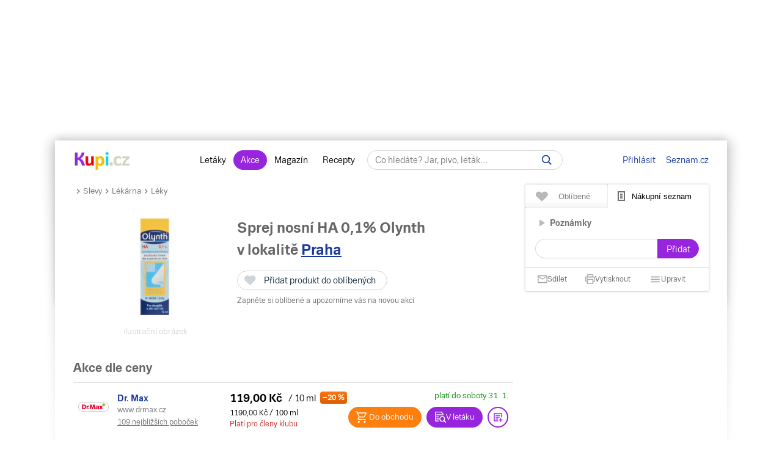

--- FILE ---
content_type: text/html; charset=UTF-8
request_url: https://www.kupi.cz/graph
body_size: 3206
content:
    <div id="container" data-init="" style="min-width: 310px; height: 230px; margin: 0 auto"></div>

    <script>
        function setDates(getDates, count){

            var thisDates = [];
            var nowDate = new Date(new Date().getTime()).toLocaleDateString();

            if(!count){
                count = 7;
            }
            if(window.innerWidth <= 767){
                count = 30;
            }

            for(var item in getDates){
                if(getDates[item].replace('<br>',' ') === nowDate){
                    nowDatePoint = Math.ceil(item / count);
                    count = 1;
                }

                if(item % count === 0){
                    var date = getDates[item].split('.');
                    if(window.innerWidth <= 1200){
                        thisDates.push(date[0] +'. '+date[1] + '. ' +date[2]);
                    }else{
                        thisDates.push(date[0] +'. '+date[1] + '.<br>' +date[2]);
                    }
                }
            }
            return thisDates;
        }
        var graph_data = {"low":"[1759356000000, 1190, https:\/\/img.kupi.cz\/kupi\/thumbs\/loga_shopy\/a3Hj3eEDoKDQVNVjkKbVYYdjwtN9p3Jg_80.jpg], [1759442400000, 1190, https:\/\/img.kupi.cz\/kupi\/thumbs\/loga_shopy\/a3Hj3eEDoKDQVNVjkKbVYYdjwtN9p3Jg_80.jpg], [1759528800000, 1190, https:\/\/img.kupi.cz\/kupi\/thumbs\/loga_shopy\/a3Hj3eEDoKDQVNVjkKbVYYdjwtN9p3Jg_80.jpg], [1759615200000, 1190, https:\/\/img.kupi.cz\/kupi\/thumbs\/loga_shopy\/a3Hj3eEDoKDQVNVjkKbVYYdjwtN9p3Jg_80.jpg], [1759701600000, 1190, https:\/\/img.kupi.cz\/kupi\/thumbs\/loga_shopy\/a3Hj3eEDoKDQVNVjkKbVYYdjwtN9p3Jg_80.jpg], [1759788000000, 1190, https:\/\/img.kupi.cz\/kupi\/thumbs\/loga_shopy\/a3Hj3eEDoKDQVNVjkKbVYYdjwtN9p3Jg_80.jpg], [1759874400000, 1190, https:\/\/img.kupi.cz\/kupi\/thumbs\/loga_shopy\/a3Hj3eEDoKDQVNVjkKbVYYdjwtN9p3Jg_80.jpg], [1759960800000, 1190, https:\/\/img.kupi.cz\/kupi\/thumbs\/loga_shopy\/a3Hj3eEDoKDQVNVjkKbVYYdjwtN9p3Jg_80.jpg], [1760047200000, 1190, https:\/\/img.kupi.cz\/kupi\/thumbs\/loga_shopy\/a3Hj3eEDoKDQVNVjkKbVYYdjwtN9p3Jg_80.jpg], [1760133600000, 1190, https:\/\/img.kupi.cz\/kupi\/thumbs\/loga_shopy\/a3Hj3eEDoKDQVNVjkKbVYYdjwtN9p3Jg_80.jpg], [1760220000000, 1190, https:\/\/img.kupi.cz\/kupi\/thumbs\/loga_shopy\/a3Hj3eEDoKDQVNVjkKbVYYdjwtN9p3Jg_80.jpg], [1760306400000, 1190, https:\/\/img.kupi.cz\/kupi\/thumbs\/loga_shopy\/a3Hj3eEDoKDQVNVjkKbVYYdjwtN9p3Jg_80.jpg], [1760392800000, 1190, https:\/\/img.kupi.cz\/kupi\/thumbs\/loga_shopy\/a3Hj3eEDoKDQVNVjkKbVYYdjwtN9p3Jg_80.jpg], [1760479200000, 1190, https:\/\/img.kupi.cz\/kupi\/thumbs\/loga_shopy\/a3Hj3eEDoKDQVNVjkKbVYYdjwtN9p3Jg_80.jpg], [1760565600000, 1190, https:\/\/img.kupi.cz\/kupi\/thumbs\/loga_shopy\/a3Hj3eEDoKDQVNVjkKbVYYdjwtN9p3Jg_80.jpg], [1760652000000, 1190, https:\/\/img.kupi.cz\/kupi\/thumbs\/loga_shopy\/a3Hj3eEDoKDQVNVjkKbVYYdjwtN9p3Jg_80.jpg], [1760738400000, 1190, https:\/\/img.kupi.cz\/kupi\/thumbs\/loga_shopy\/a3Hj3eEDoKDQVNVjkKbVYYdjwtN9p3Jg_80.jpg], [1760824800000, 1190, https:\/\/img.kupi.cz\/kupi\/thumbs\/loga_shopy\/a3Hj3eEDoKDQVNVjkKbVYYdjwtN9p3Jg_80.jpg], [1760911200000, 1190, https:\/\/img.kupi.cz\/kupi\/thumbs\/loga_shopy\/a3Hj3eEDoKDQVNVjkKbVYYdjwtN9p3Jg_80.jpg], [1760997600000, 1190, https:\/\/img.kupi.cz\/kupi\/thumbs\/loga_shopy\/a3Hj3eEDoKDQVNVjkKbVYYdjwtN9p3Jg_80.jpg], [1761084000000, 1190, https:\/\/img.kupi.cz\/kupi\/thumbs\/loga_shopy\/a3Hj3eEDoKDQVNVjkKbVYYdjwtN9p3Jg_80.jpg], [1761170400000, 1190, https:\/\/img.kupi.cz\/kupi\/thumbs\/loga_shopy\/a3Hj3eEDoKDQVNVjkKbVYYdjwtN9p3Jg_80.jpg], [1761256800000, 1190, https:\/\/img.kupi.cz\/kupi\/thumbs\/loga_shopy\/a3Hj3eEDoKDQVNVjkKbVYYdjwtN9p3Jg_80.jpg], [1761343200000, 1190, https:\/\/img.kupi.cz\/kupi\/thumbs\/loga_shopy\/a3Hj3eEDoKDQVNVjkKbVYYdjwtN9p3Jg_80.jpg], [1761429600000, 1190, https:\/\/img.kupi.cz\/kupi\/thumbs\/loga_shopy\/a3Hj3eEDoKDQVNVjkKbVYYdjwtN9p3Jg_80.jpg], [1761516000000, 0, ], [1761519600000, 1190, https:\/\/img.kupi.cz\/kupi\/thumbs\/loga_shopy\/a3Hj3eEDoKDQVNVjkKbVYYdjwtN9p3Jg_80.jpg], [1761606000000, 1190, https:\/\/img.kupi.cz\/kupi\/thumbs\/loga_shopy\/a3Hj3eEDoKDQVNVjkKbVYYdjwtN9p3Jg_80.jpg], [1761692400000, 1190, https:\/\/img.kupi.cz\/kupi\/thumbs\/loga_shopy\/a3Hj3eEDoKDQVNVjkKbVYYdjwtN9p3Jg_80.jpg], [1761778800000, 1190, https:\/\/img.kupi.cz\/kupi\/thumbs\/loga_shopy\/a3Hj3eEDoKDQVNVjkKbVYYdjwtN9p3Jg_80.jpg], [1761865200000, 1190, https:\/\/img.kupi.cz\/kupi\/thumbs\/loga_shopy\/a3Hj3eEDoKDQVNVjkKbVYYdjwtN9p3Jg_80.jpg], [1761951600000, 1190, https:\/\/img.kupi.cz\/kupi\/thumbs\/loga_shopy\/a3Hj3eEDoKDQVNVjkKbVYYdjwtN9p3Jg_80.jpg], [1762038000000, 1190, https:\/\/img.kupi.cz\/kupi\/thumbs\/loga_shopy\/a3Hj3eEDoKDQVNVjkKbVYYdjwtN9p3Jg_80.jpg], [1762124400000, 1190, https:\/\/img.kupi.cz\/kupi\/thumbs\/loga_shopy\/a3Hj3eEDoKDQVNVjkKbVYYdjwtN9p3Jg_80.jpg], [1762210800000, 1190, https:\/\/img.kupi.cz\/kupi\/thumbs\/loga_shopy\/a3Hj3eEDoKDQVNVjkKbVYYdjwtN9p3Jg_80.jpg], [1762297200000, 1190, https:\/\/img.kupi.cz\/kupi\/thumbs\/loga_shopy\/a3Hj3eEDoKDQVNVjkKbVYYdjwtN9p3Jg_80.jpg], [1762383600000, 1190, https:\/\/img.kupi.cz\/kupi\/thumbs\/loga_shopy\/a3Hj3eEDoKDQVNVjkKbVYYdjwtN9p3Jg_80.jpg], [1762470000000, 1190, https:\/\/img.kupi.cz\/kupi\/thumbs\/loga_shopy\/a3Hj3eEDoKDQVNVjkKbVYYdjwtN9p3Jg_80.jpg], [1762556400000, 1190, https:\/\/img.kupi.cz\/kupi\/thumbs\/loga_shopy\/a3Hj3eEDoKDQVNVjkKbVYYdjwtN9p3Jg_80.jpg], [1762642800000, 1190, https:\/\/img.kupi.cz\/kupi\/thumbs\/loga_shopy\/a3Hj3eEDoKDQVNVjkKbVYYdjwtN9p3Jg_80.jpg], [1762729200000, 1190, https:\/\/img.kupi.cz\/kupi\/thumbs\/loga_shopy\/a3Hj3eEDoKDQVNVjkKbVYYdjwtN9p3Jg_80.jpg], [1762815600000, 1190, https:\/\/img.kupi.cz\/kupi\/thumbs\/loga_shopy\/a3Hj3eEDoKDQVNVjkKbVYYdjwtN9p3Jg_80.jpg], [1762902000000, 1190, https:\/\/img.kupi.cz\/kupi\/thumbs\/loga_shopy\/a3Hj3eEDoKDQVNVjkKbVYYdjwtN9p3Jg_80.jpg], [1762988400000, 1190, https:\/\/img.kupi.cz\/kupi\/thumbs\/loga_shopy\/a3Hj3eEDoKDQVNVjkKbVYYdjwtN9p3Jg_80.jpg], [1763074800000, 1190, https:\/\/img.kupi.cz\/kupi\/thumbs\/loga_shopy\/a3Hj3eEDoKDQVNVjkKbVYYdjwtN9p3Jg_80.jpg], [1763161200000, 1190, https:\/\/img.kupi.cz\/kupi\/thumbs\/loga_shopy\/a3Hj3eEDoKDQVNVjkKbVYYdjwtN9p3Jg_80.jpg], [1763247600000, 1190, https:\/\/img.kupi.cz\/kupi\/thumbs\/loga_shopy\/a3Hj3eEDoKDQVNVjkKbVYYdjwtN9p3Jg_80.jpg], [1763334000000, 1190, https:\/\/img.kupi.cz\/kupi\/thumbs\/loga_shopy\/a3Hj3eEDoKDQVNVjkKbVYYdjwtN9p3Jg_80.jpg], [1763420400000, 1190, https:\/\/img.kupi.cz\/kupi\/thumbs\/loga_shopy\/a3Hj3eEDoKDQVNVjkKbVYYdjwtN9p3Jg_80.jpg], [1763506800000, 1190, https:\/\/img.kupi.cz\/kupi\/thumbs\/loga_shopy\/a3Hj3eEDoKDQVNVjkKbVYYdjwtN9p3Jg_80.jpg], [1763593200000, 1190, https:\/\/img.kupi.cz\/kupi\/thumbs\/loga_shopy\/a3Hj3eEDoKDQVNVjkKbVYYdjwtN9p3Jg_80.jpg], [1763679600000, 1190, https:\/\/img.kupi.cz\/kupi\/thumbs\/loga_shopy\/a3Hj3eEDoKDQVNVjkKbVYYdjwtN9p3Jg_80.jpg], [1763766000000, 1190, https:\/\/img.kupi.cz\/kupi\/thumbs\/loga_shopy\/a3Hj3eEDoKDQVNVjkKbVYYdjwtN9p3Jg_80.jpg], [1763852400000, 1190, https:\/\/img.kupi.cz\/kupi\/thumbs\/loga_shopy\/a3Hj3eEDoKDQVNVjkKbVYYdjwtN9p3Jg_80.jpg], [1763938800000, 1190, https:\/\/img.kupi.cz\/kupi\/thumbs\/loga_shopy\/a3Hj3eEDoKDQVNVjkKbVYYdjwtN9p3Jg_80.jpg], [1764025200000, 1190, https:\/\/img.kupi.cz\/kupi\/thumbs\/loga_shopy\/a3Hj3eEDoKDQVNVjkKbVYYdjwtN9p3Jg_80.jpg], [1764111600000, 1190, https:\/\/img.kupi.cz\/kupi\/thumbs\/loga_shopy\/a3Hj3eEDoKDQVNVjkKbVYYdjwtN9p3Jg_80.jpg], [1764198000000, 1190, https:\/\/img.kupi.cz\/kupi\/thumbs\/loga_shopy\/a3Hj3eEDoKDQVNVjkKbVYYdjwtN9p3Jg_80.jpg], [1764284400000, 1190, https:\/\/img.kupi.cz\/kupi\/thumbs\/loga_shopy\/a3Hj3eEDoKDQVNVjkKbVYYdjwtN9p3Jg_80.jpg], [1764370800000, 1190, https:\/\/img.kupi.cz\/kupi\/thumbs\/loga_shopy\/a3Hj3eEDoKDQVNVjkKbVYYdjwtN9p3Jg_80.jpg], [1764457200000, 1190, https:\/\/img.kupi.cz\/kupi\/thumbs\/loga_shopy\/a3Hj3eEDoKDQVNVjkKbVYYdjwtN9p3Jg_80.jpg], [1764543600000, 1190, https:\/\/img.kupi.cz\/kupi\/thumbs\/loga_shopy\/a3Hj3eEDoKDQVNVjkKbVYYdjwtN9p3Jg_80.jpg], [1764630000000, 1190, https:\/\/img.kupi.cz\/kupi\/thumbs\/loga_shopy\/a3Hj3eEDoKDQVNVjkKbVYYdjwtN9p3Jg_80.jpg], [1764716400000, 1190, https:\/\/img.kupi.cz\/kupi\/thumbs\/loga_shopy\/a3Hj3eEDoKDQVNVjkKbVYYdjwtN9p3Jg_80.jpg], [1764802800000, 1190, https:\/\/img.kupi.cz\/kupi\/thumbs\/loga_shopy\/a3Hj3eEDoKDQVNVjkKbVYYdjwtN9p3Jg_80.jpg], [1764889200000, 1190, https:\/\/img.kupi.cz\/kupi\/thumbs\/loga_shopy\/a3Hj3eEDoKDQVNVjkKbVYYdjwtN9p3Jg_80.jpg], [1764975600000, 1190, https:\/\/img.kupi.cz\/kupi\/thumbs\/loga_shopy\/a3Hj3eEDoKDQVNVjkKbVYYdjwtN9p3Jg_80.jpg], [1765062000000, 1190, https:\/\/img.kupi.cz\/kupi\/thumbs\/loga_shopy\/a3Hj3eEDoKDQVNVjkKbVYYdjwtN9p3Jg_80.jpg], [1765148400000, 1190, https:\/\/img.kupi.cz\/kupi\/thumbs\/loga_shopy\/a3Hj3eEDoKDQVNVjkKbVYYdjwtN9p3Jg_80.jpg], [1765234800000, 1190, https:\/\/img.kupi.cz\/kupi\/thumbs\/loga_shopy\/a3Hj3eEDoKDQVNVjkKbVYYdjwtN9p3Jg_80.jpg], [1765321200000, 1190, https:\/\/img.kupi.cz\/kupi\/thumbs\/loga_shopy\/a3Hj3eEDoKDQVNVjkKbVYYdjwtN9p3Jg_80.jpg], [1765407600000, 1190, https:\/\/img.kupi.cz\/kupi\/thumbs\/loga_shopy\/a3Hj3eEDoKDQVNVjkKbVYYdjwtN9p3Jg_80.jpg], [1765494000000, 1190, https:\/\/img.kupi.cz\/kupi\/thumbs\/loga_shopy\/a3Hj3eEDoKDQVNVjkKbVYYdjwtN9p3Jg_80.jpg], [1765580400000, 1190, https:\/\/img.kupi.cz\/kupi\/thumbs\/loga_shopy\/a3Hj3eEDoKDQVNVjkKbVYYdjwtN9p3Jg_80.jpg], [1765666800000, 1190, https:\/\/img.kupi.cz\/kupi\/thumbs\/loga_shopy\/a3Hj3eEDoKDQVNVjkKbVYYdjwtN9p3Jg_80.jpg], [1765753200000, 1190, https:\/\/img.kupi.cz\/kupi\/thumbs\/loga_shopy\/a3Hj3eEDoKDQVNVjkKbVYYdjwtN9p3Jg_80.jpg], [1765839600000, 1190, https:\/\/img.kupi.cz\/kupi\/thumbs\/loga_shopy\/a3Hj3eEDoKDQVNVjkKbVYYdjwtN9p3Jg_80.jpg], [1765926000000, 1190, https:\/\/img.kupi.cz\/kupi\/thumbs\/loga_shopy\/a3Hj3eEDoKDQVNVjkKbVYYdjwtN9p3Jg_80.jpg], [1766012400000, 1190, https:\/\/img.kupi.cz\/kupi\/thumbs\/loga_shopy\/a3Hj3eEDoKDQVNVjkKbVYYdjwtN9p3Jg_80.jpg], [1766098800000, 1190, https:\/\/img.kupi.cz\/kupi\/thumbs\/loga_shopy\/a3Hj3eEDoKDQVNVjkKbVYYdjwtN9p3Jg_80.jpg], [1766185200000, 1190, https:\/\/img.kupi.cz\/kupi\/thumbs\/loga_shopy\/a3Hj3eEDoKDQVNVjkKbVYYdjwtN9p3Jg_80.jpg], [1766271600000, 1190, https:\/\/img.kupi.cz\/kupi\/thumbs\/loga_shopy\/a3Hj3eEDoKDQVNVjkKbVYYdjwtN9p3Jg_80.jpg], [1766358000000, 1190, https:\/\/img.kupi.cz\/kupi\/thumbs\/loga_shopy\/a3Hj3eEDoKDQVNVjkKbVYYdjwtN9p3Jg_80.jpg], [1766444400000, 1190, https:\/\/img.kupi.cz\/kupi\/thumbs\/loga_shopy\/a3Hj3eEDoKDQVNVjkKbVYYdjwtN9p3Jg_80.jpg], [1766530800000, 1190, https:\/\/img.kupi.cz\/kupi\/thumbs\/loga_shopy\/a3Hj3eEDoKDQVNVjkKbVYYdjwtN9p3Jg_80.jpg], [1766617200000, 1190, https:\/\/img.kupi.cz\/kupi\/thumbs\/loga_shopy\/a3Hj3eEDoKDQVNVjkKbVYYdjwtN9p3Jg_80.jpg], [1766703600000, 1190, https:\/\/img.kupi.cz\/kupi\/thumbs\/loga_shopy\/a3Hj3eEDoKDQVNVjkKbVYYdjwtN9p3Jg_80.jpg], [1766790000000, 1190, https:\/\/img.kupi.cz\/kupi\/thumbs\/loga_shopy\/a3Hj3eEDoKDQVNVjkKbVYYdjwtN9p3Jg_80.jpg], [1766876400000, 1190, https:\/\/img.kupi.cz\/kupi\/thumbs\/loga_shopy\/a3Hj3eEDoKDQVNVjkKbVYYdjwtN9p3Jg_80.jpg], [1766962800000, 1190, https:\/\/img.kupi.cz\/kupi\/thumbs\/loga_shopy\/a3Hj3eEDoKDQVNVjkKbVYYdjwtN9p3Jg_80.jpg], [1767049200000, 1190, https:\/\/img.kupi.cz\/kupi\/thumbs\/loga_shopy\/a3Hj3eEDoKDQVNVjkKbVYYdjwtN9p3Jg_80.jpg], [1767135600000, 1190, https:\/\/img.kupi.cz\/kupi\/thumbs\/loga_shopy\/a3Hj3eEDoKDQVNVjkKbVYYdjwtN9p3Jg_80.jpg], [1767222000000, 1190, https:\/\/img.kupi.cz\/kupi\/thumbs\/loga_shopy\/a3Hj3eEDoKDQVNVjkKbVYYdjwtN9p3Jg_80.jpg], [1767308400000, 1190, https:\/\/img.kupi.cz\/kupi\/thumbs\/loga_shopy\/a3Hj3eEDoKDQVNVjkKbVYYdjwtN9p3Jg_80.jpg], [1767394800000, 1190, https:\/\/img.kupi.cz\/kupi\/thumbs\/loga_shopy\/a3Hj3eEDoKDQVNVjkKbVYYdjwtN9p3Jg_80.jpg], [1767481200000, 1190, https:\/\/img.kupi.cz\/kupi\/thumbs\/loga_shopy\/a3Hj3eEDoKDQVNVjkKbVYYdjwtN9p3Jg_80.jpg], [1767567600000, 1190, https:\/\/img.kupi.cz\/kupi\/thumbs\/loga_shopy\/a3Hj3eEDoKDQVNVjkKbVYYdjwtN9p3Jg_80.jpg], [1767654000000, 1190, https:\/\/img.kupi.cz\/kupi\/thumbs\/loga_shopy\/a3Hj3eEDoKDQVNVjkKbVYYdjwtN9p3Jg_80.jpg], [1767740400000, 1190, https:\/\/img.kupi.cz\/kupi\/thumbs\/loga_shopy\/a3Hj3eEDoKDQVNVjkKbVYYdjwtN9p3Jg_80.jpg], [1767826800000, 1190, https:\/\/img.kupi.cz\/kupi\/thumbs\/loga_shopy\/a3Hj3eEDoKDQVNVjkKbVYYdjwtN9p3Jg_80.jpg], [1767913200000, 1190, https:\/\/img.kupi.cz\/kupi\/thumbs\/loga_shopy\/a3Hj3eEDoKDQVNVjkKbVYYdjwtN9p3Jg_80.jpg], [1767999600000, 1190, https:\/\/img.kupi.cz\/kupi\/thumbs\/loga_shopy\/a3Hj3eEDoKDQVNVjkKbVYYdjwtN9p3Jg_80.jpg], [1768086000000, 1190, https:\/\/img.kupi.cz\/kupi\/thumbs\/loga_shopy\/a3Hj3eEDoKDQVNVjkKbVYYdjwtN9p3Jg_80.jpg], [1768172400000, 1190, https:\/\/img.kupi.cz\/kupi\/thumbs\/loga_shopy\/a3Hj3eEDoKDQVNVjkKbVYYdjwtN9p3Jg_80.jpg], [1768258800000, 1190, https:\/\/img.kupi.cz\/kupi\/thumbs\/loga_shopy\/a3Hj3eEDoKDQVNVjkKbVYYdjwtN9p3Jg_80.jpg], [1768345200000, 1190, https:\/\/img.kupi.cz\/kupi\/thumbs\/loga_shopy\/a3Hj3eEDoKDQVNVjkKbVYYdjwtN9p3Jg_80.jpg], [1768431600000, 1190, https:\/\/img.kupi.cz\/kupi\/thumbs\/loga_shopy\/a3Hj3eEDoKDQVNVjkKbVYYdjwtN9p3Jg_80.jpg], [1768518000000, 1190, https:\/\/img.kupi.cz\/kupi\/thumbs\/loga_shopy\/a3Hj3eEDoKDQVNVjkKbVYYdjwtN9p3Jg_80.jpg], [1768604400000, 1190, https:\/\/img.kupi.cz\/kupi\/thumbs\/loga_shopy\/a3Hj3eEDoKDQVNVjkKbVYYdjwtN9p3Jg_80.jpg], [1768690800000, 1190, https:\/\/img.kupi.cz\/kupi\/thumbs\/loga_shopy\/a3Hj3eEDoKDQVNVjkKbVYYdjwtN9p3Jg_80.jpg], [1768777200000, 1190, https:\/\/img.kupi.cz\/kupi\/thumbs\/loga_shopy\/a3Hj3eEDoKDQVNVjkKbVYYdjwtN9p3Jg_80.jpg], [1768863600000, 1190, https:\/\/img.kupi.cz\/kupi\/thumbs\/loga_shopy\/a3Hj3eEDoKDQVNVjkKbVYYdjwtN9p3Jg_80.jpg], [1768950000000, 1190, https:\/\/img.kupi.cz\/kupi\/thumbs\/loga_shopy\/a3Hj3eEDoKDQVNVjkKbVYYdjwtN9p3Jg_80.jpg], [1769036400000, 1190, https:\/\/img.kupi.cz\/kupi\/thumbs\/loga_shopy\/a3Hj3eEDoKDQVNVjkKbVYYdjwtN9p3Jg_80.jpg], [1769122800000, 1190, https:\/\/img.kupi.cz\/kupi\/thumbs\/loga_shopy\/a3Hj3eEDoKDQVNVjkKbVYYdjwtN9p3Jg_80.jpg]","avg":"[1759356000000, 1223.33, ], [1759442400000, 1223.33, ], [1759528800000, 1223.33, ], [1759615200000, 1223.33, ], [1759701600000, 1223.33, ], [1759788000000, 1223.33, ], [1759874400000, 1223.33, ], [1759960800000, 1223.33, ], [1760047200000, 1223.33, ], [1760133600000, 1223.33, ], [1760220000000, 1223.33, ], [1760306400000, 1223.33, ], [1760392800000, 1223.33, ], [1760479200000, 1223.33, ], [1760565600000, 1223.33, ], [1760652000000, 1223.33, ], [1760738400000, 1223.33, ], [1760824800000, 1223.33, ], [1760911200000, 1223.33, ], [1760997600000, 1223.33, ], [1761084000000, 1223.33, ], [1761170400000, 1223.33, ], [1761256800000, 1223.33, ], [1761343200000, 1223.33, ], [1761429600000, 1223.33, ], [1761516000000, 0, ], [1761519600000, 1223.33, ], [1761606000000, 1223.33, ], [1761692400000, 1223.33, ], [1761778800000, 1223.33, ], [1761865200000, 1223.33, ], [1761951600000, 1240, ], [1762038000000, 1240, ], [1762124400000, 1240, ], [1762210800000, 1240, ], [1762297200000, 1240, ], [1762383600000, 1240, ], [1762470000000, 1240, ], [1762556400000, 1240, ], [1762642800000, 1240, ], [1762729200000, 1240, ], [1762815600000, 1240, ], [1762902000000, 1240, ], [1762988400000, 1240, ], [1763074800000, 1240, ], [1763161200000, 1240, ], [1763247600000, 1240, ], [1763334000000, 1240, ], [1763420400000, 1240, ], [1763506800000, 1240, ], [1763593200000, 1240, ], [1763679600000, 1240, ], [1763766000000, 1240, ], [1763852400000, 1240, ], [1763938800000, 1240, ], [1764025200000, 1240, ], [1764111600000, 1240, ], [1764198000000, 1240, ], [1764284400000, 1240, ], [1764370800000, 1240, ], [1764457200000, 1240, ], [1764543600000, 1190, ], [1764630000000, 1190, ], [1764716400000, 1190, ], [1764802800000, 1190, ], [1764889200000, 1190, ], [1764975600000, 1190, ], [1765062000000, 1190, ], [1765148400000, 1190, ], [1765234800000, 1190, ], [1765321200000, 1190, ], [1765407600000, 1190, ], [1765494000000, 1190, ], [1765580400000, 1190, ], [1765666800000, 1190, ], [1765753200000, 1190, ], [1765839600000, 1190, ], [1765926000000, 1190, ], [1766012400000, 1190, ], [1766098800000, 1190, ], [1766185200000, 1190, ], [1766271600000, 1190, ], [1766358000000, 1190, ], [1766444400000, 1190, ], [1766530800000, 1190, ], [1766617200000, 1190, ], [1766703600000, 1190, ], [1766790000000, 1190, ], [1766876400000, 1190, ], [1766962800000, 1190, ], [1767049200000, 1190, ], [1767135600000, 1190, ], [1767222000000, 1240, ], [1767308400000, 1240, ], [1767394800000, 1240, ], [1767481200000, 1240, ], [1767567600000, 1240, ], [1767654000000, 1240, ], [1767740400000, 1240, ], [1767826800000, 1240, ], [1767913200000, 1240, ], [1767999600000, 1240, ], [1768086000000, 1240, ], [1768172400000, 1240, ], [1768258800000, 1240, ], [1768345200000, 1240, ], [1768431600000, 1240, ], [1768518000000, 1240, ], [1768604400000, 1240, ], [1768690800000, 1240, ], [1768777200000, 1240, ], [1768863600000, 1240, ], [1768950000000, 1240, ], [1769036400000, 1240, ], [1769122800000, 1240, ]","bef":"[1759356000000, 1490, ], [1759442400000, 1490, ], [1759528800000, 1490, ], [1759615200000, 1490, ], [1759701600000, 1490, ], [1759788000000, 1490, ], [1759874400000, 1490, ], [1759960800000, 1490, ], [1760047200000, 1490, ], [1760133600000, 1490, ], [1760220000000, 1490, ], [1760306400000, 1490, ], [1760392800000, 1490, ], [1760479200000, 1490, ], [1760565600000, 1490, ], [1760652000000, 1490, ], [1760738400000, 1490, ], [1760824800000, 1490, ], [1760911200000, 1490, ], [1760997600000, 1490, ], [1761084000000, 1490, ], [1761170400000, 1490, ], [1761256800000, 1490, ], [1761343200000, 1490, ], [1761429600000, 1490, ], [1761519600000, 1490, ], [1761606000000, 1490, ], [1761692400000, 1490, ], [1761778800000, 1490, ], [1761865200000, 1490, ], [1761951600000, 1490, ], [1762038000000, 1490, ], [1762124400000, 1490, ], [1762210800000, 1490, ], [1762297200000, 1490, ], [1762383600000, 1490, ], [1762470000000, 1490, ], [1762556400000, 1490, ], [1762642800000, 1490, ], [1762729200000, 1490, ], [1762815600000, 1490, ], [1762902000000, 1490, ], [1762988400000, 1490, ], [1763074800000, 1490, ], [1763161200000, 1490, ], [1763247600000, 1490, ], [1763334000000, 1490, ], [1763420400000, 1490, ], [1763506800000, 1490, ], [1763593200000, 1490, ], [1763679600000, 1490, ], [1763766000000, 1490, ], [1763852400000, 1490, ], [1763938800000, 1490, ], [1764025200000, 1490, ], [1764111600000, 1490, ], [1764198000000, 1490, ], [1764284400000, 1490, ], [1764370800000, 1490, ], [1764457200000, 1490, ], [1764543600000, 1490, ], [1764630000000, 1490, ], [1764716400000, 1490, ], [1764802800000, 1490, ], [1764889200000, 1490, ], [1764975600000, 1490, ], [1765062000000, 1490, ], [1765148400000, 1490, ], [1765234800000, 1490, ], [1765321200000, 1490, ], [1765407600000, 1490, ], [1765494000000, 1490, ], [1765580400000, 1490, ], [1765666800000, 1490, ], [1765753200000, 1490, ], [1765839600000, 1490, ], [1765926000000, 1490, ], [1766012400000, 1490, ], [1766098800000, 1490, ], [1766185200000, 1490, ], [1766271600000, 1490, ], [1766358000000, 1490, ], [1766444400000, 1490, ], [1766530800000, 1490, ], [1766617200000, 1490, ], [1766703600000, 1490, ], [1766790000000, 1490, ], [1766876400000, 1490, ], [1766962800000, 1490, ], [1767049200000, 1490, ], [1767135600000, 1490, ], [1767222000000, 1495.88, ], [1767308400000, 1495.88, ], [1767394800000, 1495.88, ], [1767481200000, 1495.88, ], [1767567600000, 1495.88, ], [1767654000000, 1495.88, ], [1767740400000, 1495.88, ], [1767826800000, 1495.88, ], [1767913200000, 1495.88, ], [1767999600000, 1495.88, ], [1768086000000, 1495.88, ], [1768172400000, 1495.88, ], [1768258800000, 1495.88, ], [1768345200000, 1495.88, ], [1768431600000, 1495.88, ], [1768518000000, 1495.88, ], [1768604400000, 1495.88, ], [1768690800000, 1495.88, ], [1768777200000, 1495.88, ], [1768863600000, 1495.88, ], [1768950000000, 1495.88, ], [1769036400000, 1495.88, ], [1769122800000, 1495.88, ]","unit":"100 ml"},
            avgs = graph_data.avg.split('], ['),
            dates = [];
            newDates = [];
            avg_values = [];
            low_imgs = [];
            lows = graph_data.low.split('], [');
            low_values = [],
            now_date = new Date(),
            now_date = getFormatedDateToGraph(now_date),
            now_date_point = null,
            nowDatePoint = null
            plot_width = null,
            plot_color = null;
        for(i in avgs) {
            var avg = avgs[i].replace(/\[/gi, "").replace(/\]/gi, "").split(','),
                avg_date = parseInt(avg[0]),
                avg_date = new Date(avg_date),
                formated_date = getFormatedDateToGraph(avg_date),
                avg_val = parseFloat($.trim(avg[1]));
            if(formated_date == now_date) {
                now_date_point = i;
            }

            newDates.push(avg_date.toLocaleDateString('cs-CZ'));
            dates.push(formated_date);
            avg_values.push(avg_val);
        }
        for(i in lows) {
            var low = lows[i].replace(/\[/gi, "").replace(/\]/gi, "").split(','),
                low_date = parseInt(low[0]),
                low_date = new Date(low_date),
                formated_date = getFormatedDateToGraph(low_date),
                low_val = parseFloat($.trim(low[1]));
            low_imgs[formated_date] = low[2];
            low_values.push(low_val);
        }
        var cmn_values = [],
            cmn_imgs = [];
        cmns = graph_data.bef.split('], [');

        for(i in cmns) {
            var cmn = cmns[i].replace(/\[/gi, "").replace(/\]/gi, "").split(','),
                cmn_date = parseInt(cmn[0]),
                cmn_date = new Date(cmn_date),
                formated_date = getFormatedDateToGraph(cmn_date),
                cmn_val = parseFloat($.trim(cmn[1]));
            cmn_imgs[formated_date] = cmn[2];
            cmn_values.push(cmn_val);
        }
        if(now_date_point) {
            now_date_point = now_date_point - (avg_values.length - dates.length);
            plot_width = 2;
            plot_color = '#5176EB';
        }

        getDates = setDates(newDates, 14);
        avg_values = avg_values.slice(-getDates.length);
        cmn_values = cmn_values.slice(-getDates.length);
        low_values = low_values.slice(-getDates.length);

        if(!now_date_point) {
            var new_dates = [],
                diffdate = new Date(2026, 0, 16);
            for(d in dates) {
                var date = dates[d].replace('<br>','').split('.'),
                    curr_date = new Date(date[2], date[1]-1, date[0]);
                new_dates.push(curr_date);
            }
            new_dates.sort(function(a, b) {
                var distancea = Math.abs(diffdate - a);
                var distanceb = Math.abs(diffdate - b);
                return distancea - distanceb;
            });
            var closest_date = new_dates[0],
                closest_date = getFormatedDateToGraph(closest_date);
            for(d in dates) {
                if(dates[d] == closest_date && d < dates.length - 1) {
                    now_date_point = d-0.5;
                }
            }
            if(now_date_point) {
                plot_width = 2;
                plot_color = '#5176EB';
            }
        }


        $(function () {
            $('#container').highcharts({
                chart: {
                    height: window.innerWidth <= 767 ? 260 : 230,
                    style: {
                        fontFamily: "'Trivia Seznam', Arial, sans-serif"
                    }
                },
                title: {
                    text: ''
                },
                xAxis: {
                    categories: getDates,
                    plotLines: [{
                        color: plot_color,
                        width: plot_width,
                        value: nowDatePoint
                    },
                        {
                            color: "#C0D0E0",
                            width: 1,
                            value: -0.5
                        }]
                },
                yAxis: {
                    title: {
                        text: ''
                    },
                    labels: {
                        formatter: function () {
                            return this.value + ' Kč / 100 ml';
                        }
                    }
                },
                tooltip: {
                    enabled: true,
                    shared: false,
                    borderRadius: 14,
                    shadow: false,
                    useHTML: true,
                    style: {
                        fontSize: '.8em'
                    },
                    formatter: function() {
                        var priceResult = (this.y > 0) ? number_format(this.y, 2, ',', ' ') + '/ 100 ml' : 'Není akce';
                        return '<span class="graph-circle" style="background:'+this.color+'"></span>' + this.x.replace('<br>', ' ') + '<br /><strong>'+ priceResult + '</strong>';
                    }
                },
                legend: {
                    layout: ('horizontal'),
                    align: (window.innerWidth <= 767 ? 'left' : 'center'),
                    x:(window.innerWidth <= 767 ? -10 : 0),
                    y: 0,
                    verticalAlign: ('top'),
                    borderWidth: 0,
                    itemMarginTop: 0,
                    itemMarginBottom:0,
                    padding: 3,
                    itemWidth: (window.innerWidth <= 767 ? 300 : '')
                },
                series: [{
                    name: 'Nejnižší akční cena',
                    marker: {
                        symbol: 'circle',
                        fillColor: '#FFFFFF',
                        lineColor: '#27D62C',
                        lineWidth: 1,
                        states: {
                            hover: {
                                fillColor: '#FFFFFF',
                                lineColor: '#27D62C',
                                lineWidth: 1
                            }
                        }
                    },
                    zones: [{
                        color: '#27D62C'
                    }],
                    data: low_values
                },
                    {
                        name: 'Běžná cena',
                        marker: {
                            symbol: 'circle',
                            fillColor: '#fff',
                            lineColor: '#FF7F0E',
                            lineWidth: 1,
                            states: {
                                hover: {
                                    fillColor: '#FFFFFF',
                                    lineColor: '#FF7F0E',
                                    lineWidth: 1
                                }
                            }
                        },
                        zones: [{
                            color: '#FF7F0E'
                        }],
                        data: cmn_values,
                        dashStyle: 'dash'
                    },
                    {
                        name: 'Průměrná akční cena',
                        marker: {
                            symbol: 'circle',
                            fillColor: '#FFFFFF',
                            lineColor: '#9725DD',
                            lineWidth: 1,
                            states: {
                                hover: {
                                    fillColor: '#FFFFFF',
                                    lineColor: '#9725DD',
                                    lineWidth: 1
                                }
                            }
                        },
                        zones: [{
                            color: '#9725DD'
                        }],
                        data: avg_values,
                        dashStyle: 'dash'
                    }]
            });
        });
        $(document).on('mouseleave', '.highcharts-container', function(){
            $('.highcharts-container .tooltip_el').remove();
        });
    </script>


--- FILE ---
content_type: text/css
request_url: https://www.kupi.cz/static/style_new.css?v=51469fb755165ca0303d653c92cf5eaa
body_size: 71176
content:
:root{--layout-size:1060px}.relative{position:relative}.absolute{position:absolute}.fixed{position:fixed;backface-visibility:hidden;-webkit-backface-visibility:hidden;-moz-backface-visibility:hidden}.static{position:static}.text-left{text-align:left}.text-right{text-align:right}.text-center{text-align:center}.wide{width:100%}.hdn{display:none}.clear{clear:both}.display-block{display:block}.margin-0{margin:0}.sprites_main_icon{background-image:url('/img/sprites_categories_2.png?v=3')}@media (-webkit-min-device-pixel-ratio:1.25),(-o-min-device-pixel-ratio:1.25/1),(min--moz-device-pixel-ratio:1.25),(-moz-min-device-pixel-ratio:1.25),(-ms-min-device-pixel-ratio:1.25),(min-device-pixel-ratio:1.25),(min-resolution:120dpi),(min-resolution:1.25dppx){.sprites_main_icon{background-image:url('/img/sprites_categories@2x.png?v=3');background-size:408px 340px!important}}.sprites_medium_category{background-image:url('/img/sprites_categories.png?v=3');background-size:240px 200px}@media (-webkit-min-device-pixel-ratio:1.25),(-o-min-device-pixel-ratio:1.25/1),(min--moz-device-pixel-ratio:1.25),(-moz-min-device-pixel-ratio:1.25),(-ms-min-device-pixel-ratio:1.25),(min-device-pixel-ratio:1.25),(min-resolution:120dpi),(min-resolution:1.25dppx){.sprites_medium_category{background-image:url('/img/sprites_categories@2x.png?v=3');background-size:240px 200px!important}}.sprites_small_category{background-image:url('/img/sprites_categories.png?v=3')}@media (-webkit-min-device-pixel-ratio:1.25),(-o-min-device-pixel-ratio:1.25/1),(min--moz-device-pixel-ratio:1.25),(-moz-min-device-pixel-ratio:1.25),(-ms-min-device-pixel-ratio:1.25),(min-device-pixel-ratio:1.25),(min-resolution:120dpi),(min-resolution:1.25dppx){.sprites_small_category{background-image:url('/img/sprites_categories@2x.png?v=3');background-size:288px 240px!important}}.sprites_mini_category{background-image:url('/img/sprites_categories.png?v=3');background-size:168px 140px}@media (-webkit-min-device-pixel-ratio:1.25),(-o-min-device-pixel-ratio:1.25/1),(min--moz-device-pixel-ratio:1.25),(-moz-min-device-pixel-ratio:1.25),(-ms-min-device-pixel-ratio:1.25),(min-device-pixel-ratio:1.25),(min-resolution:120dpi),(min-resolution:1.25dppx){.sprites_mini_category{background-image:url('/img/sprites_categories@2x.png?v=3');background-size:168px 140px!important}}body.no_scroll,html.no_scroll{overflow:hidden;position:fixed;width:100%}body{margin:0;padding:0;font-family:'Trivia Seznam',Arial,sans-serif;color:#000;font-size:14px;line-height:22px;-webkit-text-size-adjust:none;overflow-x:hidden}body>img[width="1"][height="1"]{display:block}@media screen and (max-width:848px){body{padding-bottom:40px}body.with_filter_page{padding-bottom:0}}@media screen and (max-width:575px){body{font-size:12px}}*,:after,:before{outline:0;border:none;box-sizing:border-box;-webkit-box-sizing:border-box;-moz-box-sizing:border-box;-webkit-tap-highlight-color:transparent}#nette-debug-bar,.invisible_select{display:none}ul.ul-format{list-style:none;padding:0;margin:0}ul.ul-format li{margin-bottom:8px;line-height:16px}ul.list-none{list-style:none;padding:0;margin:0}.section{margin-bottom:10px}.color-gray{color:#707070!important}.color-red{color:red!important}.color-kupi{color:#9725dd}.left{float:left}.right{float:right}.float-right{float:right!important}@media screen and (max-width:767px){.float-right{float:none!important}}.nofloat{float:none!important}.clear{clear:both}.logo{display:inline-block;background:url(../img/new_sprites@2x_1.png) transparent -51px -5px;background-size:382px;width:95px;height:35px}a{text-decoration:none;color:#18389c}a:focus,a:hover{color:#9725dd}a.reverse_link{text-decoration:underline}a.reverse_link.disabled{color:#666;opacity:.6}a.reverse_link:focus,a.reverse_link:hover{text-decoration:none}.no_underline{text-decoration:none}.underline{text-decoration:underline}.nowrap{white-space:nowrap}.ellipsis{white-space:nowrap;width:100%;display:block;overflow:hidden;text-overflow:ellipsis}@media screen and (min-width:849px) and (max-width:1170px){.ellipsis.page_content_holder{width:97%}}@media (min-width:848px){.ellipsis.page_content_holder{min-height:900px}}.bold{font-weight:700}.normal{font-weight:400}.clear_paragraph{margin:0;padding:0}.info_paragraph{font-size:16px;line-height:26px;color:#666;margin:20px 0 40px}@media screen and (max-width:575px){.info_paragraph{font-size:14px}}.highlighted{color:#ff7f0e}p.clear_top{margin-top:0}p.clear_bottom{margin-bottom:0}.clear_ul{list-style:none;margin-left:0;padding-left:0}body.one-col .page{max-width:1064px;margin:0 auto}.absolute_vertical_center{position:absolute;top:0;bottom:0;margin:auto}.absolute_center{position:absolute;left:0;right:0;top:0;bottom:0;margin:auto}.hidden_el{display:none!important}.inline-block{display:inline-block}input,textarea{font-family:'Trivia Seznam',Arial,sans-serif;font-size:14px}label{cursor:pointer}label.square-label{position:absolute;left:0;right:0;top:0;bottom:0;background:#ffdead}.input_place,input[type=date],input[type=email],input[type=number],input[type=password],input[type=tel],input[type=text],textarea{border:1px solid #d9d9d9;height:40px;line-height:normal;padding:0 12px;font-size:14px;display:inline-block;-webkit-appearance:none}.input_place[readonly],input[type=date][readonly],input[type=email][readonly],input[type=number][readonly],input[type=password][readonly],input[type=tel][readonly],input[type=text][readonly],textarea[readonly]{cursor:default}.input_place.input_place,input[type=date].input_place,input[type=email].input_place,input[type=number].input_place,input[type=password].input_place,input[type=tel].input_place,input[type=text].input_place,textarea.input_place{line-height:38px}.input_place.active,.input_place:focus,input[type=date].active,input[type=date]:focus,input[type=email].active,input[type=email]:focus,input[type=number].active,input[type=number]:focus,input[type=password].active,input[type=password]:focus,input[type=tel].active,input[type=tel]:focus,input[type=text].active,input[type=text]:focus,textarea.active,textarea:focus{border-color:#9725dd}.input_place.bad_value,input[type=date].bad_value,input[type=email].bad_value,input[type=number].bad_value,input[type=password].bad_value,input[type=tel].bad_value,input[type=text].bad_value,textarea.bad_value{color:#c00}.input_place.input_with_close,input[type=date].input_with_close,input[type=email].input_with_close,input[type=number].input_with_close,input[type=password].input_with_close,input[type=tel].input_with_close,input[type=text].input_with_close,textarea.input_with_close{padding-right:40px}.input_place.error,input[type=date].error,input[type=email].error,input[type=number].error,input[type=password].error,input[type=tel].error,input[type=text].error,textarea.error{color:#c00}.input_place.error:active,.input_place.error:focus,input[type=date].error:active,input[type=date].error:focus,input[type=email].error:active,input[type=email].error:focus,input[type=number].error:active,input[type=number].error:focus,input[type=password].error:active,input[type=password].error:focus,input[type=tel].error:active,input[type=tel].error:focus,input[type=text].error:active,input[type=text].error:focus,textarea.error:active,textarea.error:focus{border-color:#d9d9d9}textarea{padding:12px;height:auto}[type=submit]{cursor:pointer}.load_from_select{position:relative;cursor:pointer;color:#000}.load_from_select:after{background:url('/img/new_sprites_1.png') no-repeat -235px -205px;opacity:.5;position:absolute;content:" ";width:10px;height:10px;right:13px;top:15px}@media (-webkit-min-device-pixel-ratio:1.25),(-o-min-device-pixel-ratio:1.25/1),(min--moz-device-pixel-ratio:1.25),(-moz-min-device-pixel-ratio:1.25),(-ms-min-device-pixel-ratio:1.25),(min-device-pixel-ratio:1.25),(min-resolution:120dpi),(min-resolution:1.25dppx){.load_from_select:after{background:url('/img/new_sprites@2x_1.png') no-repeat -235px -205px;background-size:320px 352px!important}}.load_from_select .select_label.no_selected{color:#87949e}.kupiselectbox{position:relative}.kupiselectbox ul{position:absolute;left:auto;right:0;top:100%;list-style:none;margin:0;padding:0;border:1px solid #d9d9d9;margin-bottom:32px;display:none;z-index:4;background:#fff;color:#000}.kupiselectbox ul li{padding:0 16px;color:#000;cursor:pointer;line-height:2;font-size:14px}.kupiselectbox ul li:active,.kupiselectbox ul li:focus,.kupiselectbox ul li:hover{background:#f0f0f0}.kupiselectbox ul li.active{background:#e6e6e6}.kupiselectbox.opened>a{border-color:#9725dd;border-bottom-color:#fff;z-index:6;position:relative;background:#fff}.kupiselectbox.opened>a:after{transform:translateY(-3px) rotate(180deg)}.kupiselectbox.opened ul{border-color:#9725dd;border-top-color:#fff;display:block;box-shadow:0 2px 10px -5px #000}.filter_label{position:relative;cursor:pointer;display:inline-block}.filter_label:focus,.filter_label:hover{color:#9725dd}input.checkbox{position:absolute;display:none;z-index:-1;float:left}input.checkbox:focus+span.checkbox+.save_item_text>div{text-decoration:underline}input.checkbox+span.checkbox{position:relative;-webkit-border-radius:3px;-moz-border-radius:3px;-o-border-radius:3px;border-radius:3px;float:left;width:16px;height:16px;display:inline-block;line-height:16px;padding:0;margin:0;top:-1px;left:auto;vertical-align:text-bottom;border:1px solid #d9d9d9;background:#fff}input.checkbox+span.checkbox+div.save_item_text{position:relative;top:-3px;margin-left:24px}input.checkbox:checked+span.checkbox{position:relative;background-color:#9725dd;border-color:#9725dd}input.checkbox:checked+span.checkbox:before{background:url('/img/new_sprites_1.png') no-repeat -171px -108px;position:absolute;left:0;right:0;top:0;bottom:0;margin:auto;content:"";width:10px;height:10px}@media (-webkit-min-device-pixel-ratio:1.25),(-o-min-device-pixel-ratio:1.25/1),(min--moz-device-pixel-ratio:1.25),(-moz-min-device-pixel-ratio:1.25),(-ms-min-device-pixel-ratio:1.25),(min-device-pixel-ratio:1.25),(min-resolution:120dpi),(min-resolution:1.25dppx){input.checkbox:checked+span.checkbox:before{background:url('/img/new_sprites@2x_1.png') no-repeat -171px -108px;background-size:320px 352px!important}}input.checkbox+span.checkbox+div>div>span{font-weight:400;font-size:14px}input.radio{display:none}input.radio+span.radio{position:relative;-webkit-border-radius:8px;-moz-border-radius:8px;-o-border-radius:8px;border-radius:8px;width:16px;height:16px;display:inline-block;line-height:16px;padding:0;margin:0;top:-1px;left:auto;vertical-align:text-bottom;border:1px solid #d9d9d9}input.radio:checked+span.radio{position:relative}input.radio:checked+span.radio:before{-webkit-border-radius:4px;-moz-border-radius:4px;-o-border-radius:4px;border-radius:4px;position:absolute;content:"";left:50%;top:50%;margin-left:-4px;margin-top:-4px;width:8px;height:8px;background:#9725dd}input.radio+span.radio+span{font-weight:400;padding-left:6px;font-size:14px}.save_item_content{position:relative;z-index:81;display:inline-block}.save_item_content .saved_item_text{position:relative;white-space:nowrap;font-size:12px;color:#666}@media screen and (max-width:575px){.save_item_content .saved_item_text{text-align:center;left:0;margin-top:8px;white-space:normal;max-width:196px;line-height:18px}}.save_item_content.icon_only{position:relative;display:inline-block;width:35px;vertical-align:bottom;line-height:1}.save_item_content.icon_only .confirm-box{min-width:360px;right:0;left:auto}.save_item_content.icon_only button{font-size:0;padding:0 6px;background:0 0;border:transparent;line-height:1}.save_item_content.icon_only button:before{top:-2px;left:0;margin:0}.save_item_content.icon_only button:active:before,.save_item_content.icon_only button:focus:before,.save_item_content.icon_only button:hover:before{color:#9725dd}.save_item_content.leaflet_map{position:absolute;left:10px;top:10px}.save_item_content.leaflet_map>button{-webkit-box-shadow:0 0 8px 0 rgba(0,0,0,.24);-moz-box-shadow:0 0 8px 0 rgba(0,0,0,.24);-o-box-shadow:0 0 8px 0 rgba(0,0,0,.24);box-shadow:0 0 8px 0 rgba(0,0,0,.24);background:#fff;margin:0;width:32px;height:32px;font-size:0}.save_item_content.leaflet_map>button:before{margin:0;padding:0;top:0;left:0}@media screen and (max-width:680px){.leaflets_matice .nologin_save_item{width:100%;display:block!important;margin-top:8px}.leaflets_matice .nologin_save_item .toggle_saved_item{margin:0}.leaflets_matice .save_item_content{text-align:center;display:block;margin-top:8px}.leaflets_matice .save_item_content .toggle_saved_item{margin-right:0}.leaflets_matice .save_item_content .toggle_saved_item.active+.saved_item_text{display:none!important}.leaflets_matice .saved_item_text{text-align:center;display:block!important;max-width:none;margin-top:8px}}.leaflet_shop_headline{position:relative;text-align:left;display:inline-block;padding-left:154px;margin-bottom:32px;min-height:91px}.leaflet_shop_headline.clear_headline{padding-left:0;padding-top:0;margin-bottom:0;min-height:0}.leaflet_shop_headline .space_top{padding-top:12px!important}.leaflet_shop_headline.with_big_img{text-align:center;padding-left:0}.leaflet_shop_headline.with_big_img img{display:none!important}.leaflet_shop_headline img{position:absolute;left:0;width:136px;top:-4px}.leaflet_shop_headline .hidden_shop_big_img{position:relative;max-height:150px;vertical-align:middle}.leaflet_shop_headline .hidden_shop_big_img.shop_big_img_small{max-height:135px}.leaflet_shop_headline .hidden_shop_big_img.shop_big_img_small img{max-width:240px;max-height:135px}.leaflet_shop_headline .hidden_shop_big_img img{position:relative;max-width:240px;max-height:150px;width:auto;height:auto;display:block!important;margin:auto;left:0;top:0;right:0;bottom:0}.leaflet_shop_headline h1{text-align:center;display:inline-block;margin-top:1rem}.leaflet_shop_headline p{text-align:center;padding-top:8px}@media screen and (max-width:1024px){.leaflet_shop_headline{text-align:center;padding-left:0;padding-top:106px}.leaflet_shop_headline img{width:141px;height:94px;left:50%;margin-left:-70px;top:0}.leaflet_shop_headline img.shop_small_img{display:none}.leaflet_shop_headline.with_big_img{padding-top:0}}@media screen and (max-width:575px){.leaflet_shop_headline p a{font-size:12px}.leaflet_shop_headline .hidden_shop_big_img.shop_big_img_small img{max-width:250px;max-height:100px}.leaflet_shop_headline .hidden_shop_big_img img{max-width:250px;max-height:100px}}.save_item_info{position:absolute;text-align:left;filter:drop-shadow(0px 2px 6px gray);font-weight:400;border:1px solid transparent;padding:32px;background:#fff;border-radius:5px;z-index:160;color:#666;cursor:default;display:none;margin-left:8px;font-size:14px;line-height:22px;top:110%;left:25%;width:400px}.save_item_info .close_save_item{display:none}.save_item_info:after,.save_item_info:before{position:absolute;bottom:100%;left:40px;border:solid transparent;content:" ";height:0;width:0;pointer-events:none}.save_item_info.list_note_info{border:1px solid transparent}.save_item_info.list_note_info:after,.save_item_info.list_note_info:before{left:50%}.save_item_info:after{border-color:transparent;border-bottom-color:#fff;border-width:18px;margin-left:-18px;margin-bottom:-3px}.save_item_info .btn{margin:0 6px}@media screen and (max-width:575px),screen and (max-height:575px){.save_item_info:not(.list_note_info){width:100%;top:0!important;left:0!important;height:auto;margin:0!important;padding:16px;z-index:20000}.save_item_info:not(.list_note_info):after,.save_item_info:not(.list_note_info):before{display:none}.save_item_info .close_save_item{display:inline-block;margin-bottom:32px}.save_item_info .space_bottom.small{padding-bottom:24px}.save_item_info .space_top.small{padding-top:24px}.save_item_info .saving_bottom_btns .btn{text-align:center;-webkit-border-radius:24px;-moz-border-radius:24px;-o-border-radius:24px;border-radius:24px;padding:0;width:46%;margin:0 2%;height:48px;line-height:46px;font-size:16px}}@media screen and (max-width:575px) and screen and (min-width:849px) and (max-width:1170px),screen and (max-height:575px) and screen and (min-width:849px) and (max-width:1170px){.save_item_info:not(.list_note_info).page_content_holder{width:97%}}@media screen and (max-width:575px) and (min-width:848px),screen and (max-height:575px) and (min-width:848px){.save_item_info:not(.list_note_info).page_content_holder{min-height:900px}}.header_menu .link_heart.active{background:#f3f3f3;color:#000!important;border-color:#cfd4d8!important}.ico_heart{display:inline-block}.ico_heart:before{font-family:icomoon;content:'\e92a';vertical-align:middle;line-height:24px;font-size:16px;color:#d9d9d9;position:relative;display:inline-block}.ico_heart.favlist{display:block;padding:14px;height:auto;font-size:44px;text-align:center;margin-top:25px}.ico_heart.favlist:before{font-size:44px}.link_heart{text-decoration:none}.link_heart *{vertical-align:middle}.link_heart:before{font-family:icomoon;content:'\e92a';display:inline-block;width:19px;margin-right:6px;vertical-align:middle;line-height:30px;font-size:16px;color:#cfd4d8;position:relative;top:0;left:-3px}.link_heart.active{background:#f3f3f3;color:#9725dd!important;border-color:#cfd4d8!important}.link_heart.active:before{color:#9725dd}.link_heart:active,.link_heart:focus{text-decoration:none!important}.btn+.save_item_content .save_item_info{margin-left:24px}.nologin_save_item .link_heart:before,.save_item_content .link_heart:before,.share_userlist .link_heart:before{top:0;left:-8px}.pending{cursor:default!important}.nologin_save_item{position:relative;display:inline-block;min-width:160px}.nologin_save_item a{color:#000}.nologin_save_item a:focus{color:#9725dd}.nologin_save_item[data-idf=leaflet_shop]{padding:0}.nologin_save_item+.saved_item_text{position:relative;white-space:nowrap;font-size:12px;color:#666;left:0}@media screen and (max-width:575px){.nologin_save_item+.saved_item_text{white-space:normal;left:0;margin-top:8px;display:inline-block}}.nologin_save_item .spinner-absolute{left:-20px}.nologin_save_item.icon_only{height:0!important;line-height:0!important;border:transparent!important;background:0 0!important;position:relative;display:inline-block;width:35px;min-width:0;padding:0}.nologin_save_item.icon_only .link_content{line-height:1}.nologin_save_item.icon_only .link_content>button{font-size:0;padding:0 6px;background:0 0!important;border:transparent!important;line-height:1}.nologin_save_item.icon_only .link_content>button:hover{background:#fff}.nologin_save_item.icon_only .link_content>button:hover:before{color:#9725dd}.nologin_save_item.leaflet_map{position:absolute;left:10px;top:10px;margin:0;height:40px}.nologin_save_item.leaflet_map .link_content button{-webkit-box-shadow:0 0 8px 0 rgba(0,0,0,.24);-moz-box-shadow:0 0 8px 0 rgba(0,0,0,.24);-o-box-shadow:0 0 8px 0 rgba(0,0,0,.24);box-shadow:0 0 8px 0 rgba(0,0,0,.24);margin:0;padding:0;width:32px;height:32px;font-size:0;background-color:#fff!important}.nologin_save_item.leaflet_map .link_content button:before{margin:0;padding:0;top:0;left:0}.nologin_save_item.leaflet_map .link_content button:focus,.nologin_save_item.leaflet_map .link_content button:hover{background-color:#f3f3f3!important}.nologin_save_item.leaflet_map .link_content .spinner-absolute{left:-21px;top:23px}.btn+.nologin_save_item{padding-left:16px}.link_content{vertical-align:middle}.link_content a{position:relative;display:inline-block;font-weight:400}.btn{-webkit-border-radius:16px;-moz-border-radius:16px;-o-border-radius:16px;border-radius:16px;position:relative;font-weight:400;display:inline-block;padding:0 24px;height:32px;line-height:32px;white-space:nowrap;font-size:14px;-webkit-appearance:none}.btn:hover .link_heart:before{color:#9725dd}.btn.leaflet_next_page_btn{position:relative;padding-right:64px}.btn.leaflet_next_page_btn:after{position:absolute;background:url('/img/new_sprites_1.png') no-repeat -131px -259px;content:"";width:26px;height:26px;right:22px;top:50%;margin-top:-13px}@media (-webkit-min-device-pixel-ratio:1.25),(-o-min-device-pixel-ratio:1.25/1),(min--moz-device-pixel-ratio:1.25),(-moz-min-device-pixel-ratio:1.25),(-ms-min-device-pixel-ratio:1.25),(min-device-pixel-ratio:1.25),(min-resolution:120dpi),(min-resolution:1.25dppx){.btn.leaflet_next_page_btn:after{background:url('/img/new_sprites@2x_1.png') no-repeat -131px -259px;background-size:320px 352px!important}}.btn.buy_product{min-width:130px}.btn.btn_big{-webkit-border-radius:24px;-moz-border-radius:24px;-o-border-radius:24px;border-radius:24px;height:48px;line-height:48px;font-size:16px;padding:0 48px}.btn.btn_middle{height:50px;border-radius:50px;line-height:50px!important;font-size:18px;padding:0 60px}.btn.btn_default{background:#fff;color:#102a3e;border:1px solid #cfd4d8;line-height:30px}.btn.btn_default.btn_noborder{border:none;line-height:32px}.btn.btn_default:focus,.btn.btn_default:hover{background:#f3f3f3;color:#102a3e;opacity:1}.btn.toggle_saved_item{font-family:'Trivia Seznam',Arial,sans-serif;padding:0 18px;margin-right:12px}.btn.toggle_saved_item *{pointer-events:none}.btn.toggle_saved_item.right_clear{margin-right:0}.btn.toggle_saved_item.active+.saved_item_text{display:none!important}@media (max-width:575px){.btn.toggle_saved_item{margin-right:0}}.btn.btn_circle{width:32px;padding:0}.btn.btn_circle.btn_next,.btn.btn_circle.btn_prev{position:relative}.btn.btn_circle.btn_next:before,.btn.btn_circle.btn_prev:before{position:absolute;content:"";width:9px;height:16px;left:50%;top:50%;margin-left:-5px;margin-top:-8px}.btn.btn_circle.btn_prev:before{background:url('/img/new_sprites_1.png') no-repeat -299px -168px}@media (-webkit-min-device-pixel-ratio:1.25),(-o-min-device-pixel-ratio:1.25/1),(min--moz-device-pixel-ratio:1.25),(-moz-min-device-pixel-ratio:1.25),(-ms-min-device-pixel-ratio:1.25),(min-device-pixel-ratio:1.25),(min-resolution:120dpi),(min-resolution:1.25dppx){.btn.btn_circle.btn_prev:before{background:url('/img/new_sprites@2x_1.png') no-repeat -299px -168px;background-size:320px 352px!important}}.btn.btn_circle.btn_next:before{background:url('/img/new_sprites_1.png') no-repeat -299px -201px;margin-left:-3px}@media (-webkit-min-device-pixel-ratio:1.25),(-o-min-device-pixel-ratio:1.25/1),(min--moz-device-pixel-ratio:1.25),(-moz-min-device-pixel-ratio:1.25),(-ms-min-device-pixel-ratio:1.25),(min-device-pixel-ratio:1.25),(min-resolution:120dpi),(min-resolution:1.25dppx){.btn.btn_circle.btn_next:before{background:url('/img/new_sprites@2x_1.png') no-repeat -299px -201px;background-size:320px 352px!important}}.btn.with_ico{padding-right:18px;padding-left:38px}.btn.btn_close:before{background:url('/img/new_sprites_1.png') no-repeat -106px -42px;position:absolute;top:0;bottom:0;margin:auto;content:"";width:13px;height:13px;left:16px}@media (-webkit-min-device-pixel-ratio:1.25),(-o-min-device-pixel-ratio:1.25/1),(min--moz-device-pixel-ratio:1.25),(-moz-min-device-pixel-ratio:1.25),(-ms-min-device-pixel-ratio:1.25),(min-device-pixel-ratio:1.25),(min-resolution:120dpi),(min-resolution:1.25dppx){.btn.btn_close:before{background:url('/img/new_sprites@2x_1.png') no-repeat -106px -42px;background-size:320px 352px!important}}.btn.btn_close2:before{background:url('/img/new_sprites_1.png') no-repeat -168px -40px;opacity:.5;position:absolute;top:0;bottom:0;margin:auto;content:"";width:16px;height:16px;left:12px}@media (-webkit-min-device-pixel-ratio:1.25),(-o-min-device-pixel-ratio:1.25/1),(min--moz-device-pixel-ratio:1.25),(-moz-min-device-pixel-ratio:1.25),(-ms-min-device-pixel-ratio:1.25),(min-device-pixel-ratio:1.25),(min-resolution:120dpi),(min-resolution:1.25dppx){.btn.btn_close2:before{background:url('/img/new_sprites@2x_1.png') no-repeat -168px -40px;background-size:320px 352px!important}}.btn.btn_back:before{background:url('/img/new_sprites_1.png') no-repeat -203px -136px;position:absolute;top:0;bottom:0;margin:auto;content:"";width:9px;height:16px;left:16px}@media (-webkit-min-device-pixel-ratio:1.25),(-o-min-device-pixel-ratio:1.25/1),(min--moz-device-pixel-ratio:1.25),(-moz-min-device-pixel-ratio:1.25),(-ms-min-device-pixel-ratio:1.25),(min-device-pixel-ratio:1.25),(min-resolution:120dpi),(min-resolution:1.25dppx){.btn.btn_back:before{background:url('/img/new_sprites@2x_1.png') no-repeat -203px -136px;background-size:320px 352px!important}}.btn.btn_compare:before{position:absolute;top:0;bottom:0;margin:auto;width:12px;height:16px;left:16px}.btn.btn_compare_inverse:before{background:url('/img/new_sprites_1.png') no-repeat -298px -264px;position:absolute;top:0;bottom:0;margin:auto;content:"";width:12px;height:16px;left:16px}@media (-webkit-min-device-pixel-ratio:1.25),(-o-min-device-pixel-ratio:1.25/1),(min--moz-device-pixel-ratio:1.25),(-moz-min-device-pixel-ratio:1.25),(-ms-min-device-pixel-ratio:1.25),(min-device-pixel-ratio:1.25),(min-resolution:120dpi),(min-resolution:1.25dppx){.btn.btn_compare_inverse:before{background:url('/img/new_sprites@2x_1.png') no-repeat -298px -264px;background-size:320px 352px!important}}.btn.btn_list_add.btn_inverse:before{background:url('/img/new_sprites_1.png') no-repeat -138px -296px;position:absolute;top:0;bottom:0;margin:auto;content:"";left:16px;width:12px;height:16px}@media (-webkit-min-device-pixel-ratio:1.25),(-o-min-device-pixel-ratio:1.25/1),(min--moz-device-pixel-ratio:1.25),(-moz-min-device-pixel-ratio:1.25),(-ms-min-device-pixel-ratio:1.25),(min-device-pixel-ratio:1.25),(min-resolution:120dpi),(min-resolution:1.25dppx){.btn.btn_list_add.btn_inverse:before{background:url('/img/new_sprites@2x_1.png') no-repeat -138px -296px;background-size:320px 352px!important}}.btn.btn_list_add.btn_inverse.add_list_active:before{background-position:-169px -298px;width:15px;height:11px}.btn.btn_list_add.btn_inverse.add_list_active{color:#18389c!important}.btn.btn_list_add.btn_inverse.btn_disabled{background-color:#b3b3b3!important}.btn.btn_list_add.btn_disabled{background-color:#707070!important;cursor:auto;pointer-events:none}.btn.btn_list_add.btn_disabled.add_list_active{background-color:#fff!important;color:#707070!important}.btn.btn_list_add.btn_disabled.add_list_active:before{-webkit-filter:grayscale(100%);filter:grayscale(100%)}.btn.btn_eshop:before{position:absolute;top:0;bottom:0;margin:auto;width:14px;height:14px;left:16px}.btn.btn_list_add_leaflet:before{background:url('/img/new_sprites_1.png') no-repeat -170px -136px;position:absolute;top:0;bottom:0;margin:auto;content:"";width:12px;height:16px;left:16px}@media (-webkit-min-device-pixel-ratio:1.25),(-o-min-device-pixel-ratio:1.25/1),(min--moz-device-pixel-ratio:1.25),(-moz-min-device-pixel-ratio:1.25),(-ms-min-device-pixel-ratio:1.25),(min-device-pixel-ratio:1.25),(min-resolution:120dpi),(min-resolution:1.25dppx){.btn.btn_list_add_leaflet:before{background:url('/img/new_sprites@2x_1.png') no-repeat -170px -136px;background-size:320px 352px!important}}.btn.btn_list_add_leaflet.add_list_active{background:#fff;color:#18389c}.btn.btn_list_add_leaflet.add_list_active:before{left:16px}.btn.btn_list_add_leaflet.add_list_active:focus,.btn.btn_list_add_leaflet.add_list_active:hover{background:#f3f3f3}.btn.btn_zoom:before{background:url('/img/new_sprites_1.png') no-repeat -104px -107px;position:absolute;top:0;bottom:0;margin:auto;content:"";width:15px;height:12px;left:16px}@media (-webkit-min-device-pixel-ratio:1.25),(-o-min-device-pixel-ratio:1.25/1),(min--moz-device-pixel-ratio:1.25),(-moz-min-device-pixel-ratio:1.25),(-ms-min-device-pixel-ratio:1.25),(min-device-pixel-ratio:1.25),(min-resolution:120dpi),(min-resolution:1.25dppx){.btn.btn_zoom:before{background:url('/img/new_sprites@2x_1.png') no-repeat -104px -107px;background-size:320px 352px!important}}.btn.btn_zoom.active:before{background-position:-73px -107px}.btn.btn_colored{background:#9725dd;color:#fff}.btn.btn_colored.big{-webkit-border-radius:40px;-moz-border-radius:40px;-o-border-radius:40px;border-radius:40px;padding:0 36px;height:64px;line-height:62px;font-size:20px}@media screen and (max-width:575px){.btn.btn_colored.big{-webkit-border-radius:24px;-moz-border-radius:24px;-o-border-radius:24px;border-radius:24px;height:48px;line-height:48px;font-size:16px}}.btn.btn_colored.hovered,.btn.btn_colored:focus,.btn.btn_colored:hover{background:#7a1cb3}.btn.btn_colored.btn_inverse{background:#fff;color:#9725dd}.btn.btn_colored.btn_inverse.hovered,.btn.btn_colored.btn_inverse:focus,.btn.btn_colored.btn_inverse:hover{background:#e6e6e6}.btn.btn_colored.btn_orange{background:#ff7f0e}.btn.btn_colored.btn_orange.hovered,.btn.btn_colored.btn_orange:focus,.btn.btn_colored.btn_orange:hover{background:#da6600}.btn.btn_colored.btn_red{background:#cc282d}.btn.btn_colored.btn_red.hovered,.btn.btn_colored.btn_red:focus,.btn.btn_colored.btn_red:hover{background:#a12024}.btn.btn-fb{background:#4b6ea9;color:#fff}.btn.btn-fb.hovered,.btn.btn-fb:focus,.btn.btn-fb:hover{background:#405f94}.btn+.save_item_content{padding-left:16px}.btn.add_list_active{background:0 0;border-color:transparent;padding-right:16px;color:#18389c}.btn.add_list_active:before{position:absolute;top:0;bottom:0;margin:auto;background:url('/img/new_sprites_1.png') no-repeat -137px -108px;content:"";left:0;width:15px;height:11px}@media (-webkit-min-device-pixel-ratio:1.25),(-o-min-device-pixel-ratio:1.25/1),(min--moz-device-pixel-ratio:1.25),(-moz-min-device-pixel-ratio:1.25),(-ms-min-device-pixel-ratio:1.25),(min-device-pixel-ratio:1.25),(min-resolution:120dpi),(min-resolution:1.25dppx){.btn.add_list_active:before{background:url('/img/new_sprites@2x_1.png') no-repeat -137px -108px;background-size:320px 352px!important}}.btn.add_list_active:focus,.btn.add_list_active:hover{background:#fff}.btn.add_list_active:focus{text-decoration:underline}.btn.btn_small{padding:0 16px}.btn.btn_two_row{text-align:left;line-height:20px;padding-top:12px;padding-bottom:12px;height:64px}.page_wrapper{position:relative;min-height:100%;margin:auto;max-width:1280px;min-width:320px;padding-top:8px}.page_wrapper.top_bg_content{background:#fff;top:230px;padding-bottom:1px}.page_wrapper.top_bg_content.no_loaded_item{top:0!important}.page_wrapper.top_bg_content.no_top_item{top:32px}.page_wrapper.top_bg_content.no_top_item+.top_add_clear{padding-bottom:32px}.page_wrapper.top_bg_content.kupi_lead{top:8px}.page_wrapper.top_bg_content.kupi_lead+.top_add_clear{padding-bottom:0!important}@media screen and (min-width:1300px){.page_wrapper.top_bg_content{min-height:600px}}@media screen and (max-width:960px){.page_wrapper.top_bg_content{top:0;padding-top:0}}.page_wrapper>.content_page{position:relative;background:#fff;min-height:450px;padding-top:16px!important}@media screen and (max-width:575px){.page_wrapper>.content_page{min-height:10px;padding-bottom:12px}}.page_wrapper.full_width{width:100%;max-width:1920px;padding:0}.page_wrapper.full_width .content,.page_wrapper.full_width .content_page{padding:0;max-width:1920px}.top_add_clear{padding-bottom:250px}.top_add_clear.no_loaded_item{padding-bottom:0!important}@media screen and (max-width:960px){.top_add_clear{padding-bottom:50px}}@media screen and (max-width:575px){.top_add_clear{padding-bottom:30px}}@media screen and (max-width:480px){.top_add_clear{padding:0!important}}.content{max-width:1280px;margin:auto}.content_page{max-width:1280px;margin:auto;padding:0 30px}@media screen and (max-width:1170px){.content_page{padding:0 25px}}@media screen and (max-width:848px){.content_page{padding:0 16px}}@media screen and (max-width:575px){.content_page{padding:0 8px}}.filter_page{position:relative;max-width:848px;margin:auto}.filter_page.kariera ul{padding-left:1.5rem}.filter_page.kariera>strong{font-size:1rem;color:#666;margin-top:1.5rem;display:inline-block}.filter_page p{color:#666}.filter_page.locked>.bd{opacity:.4}.filter_page.locked>.bd *{pointer-events:none}.filter_page.big{max-width:1200px}@media screen and (max-width:1200px){.filter_page.big{padding-left:8px;padding-right:8px}}.filter_page.right_col_add{max-width:1200px}.filter_page.right_col_add .add_margin{margin-top:48px}.filter_page.right_col_add .right_side,.filter_page.right_col_add .scroll_right_side{padding-bottom:25px}.filter_page.right_col_add.foreign_leaflet_list_page .add_margin{margin-top:54px}.filter_page.right_col_add .leaflet_colums_3 .leaflet_detail_leaflets .item_content{width:31.333%;margin:0 1% 20px}@media (max-width:480px){.filter_page.right_col_add .leaflet_colums_3 .leaflet_detail_leaflets .item_content{width:48%}}.filter_page.right_col_add .locality_select_box{position:relative;margin:0 0 20px 0;display:block;text-align:left;max-width:280px}.filter_page.right_col_add .locality_select_box>label{color:#000;margin-right:.5rem;margin-bottom:.5rem;display:block;cursor:default}.filter_page.right_col_add .locality_select_box .select--wrap{border:1px solid #d9d9d9;overflow:hidden;position:relative;border-radius:6px;pointer-events:none}.filter_page.right_col_add .locality_select_box .select--wrap:focus-within{border-color:#9725dd}.filter_page.right_col_add .locality_select_box .select--wrap *{pointer-events:auto}.filter_page.right_col_add .locality_select_box .select--wrap::after{content:"";display:block;width:36px;height:auto;background-image:url('[data-uri]');background-position:center;background-repeat:no-repeat;background-size:10px;background-color:#fff;position:absolute;right:1px;top:1px;bottom:1px}@media screen and (max-width:712px){.filter_page.right_col_add .locality_select_box{display:table;margin:20px auto}}.filter_page.right_col_add .locality_select{max-width:280px;font-size:14px;border-radius:6px;min-width:200px;-webkit-appearance:none;-moz-appearance:none;appearance:none;background-color:#fff;padding:.5rem;scrollbar-width:thin}@media screen and (max-width:848px){.filter_page.right_col_add .right_side{display:none}}@media screen and (max-width:848px){.filter_page{padding-left:8px;padding-right:8px}}@media screen and (max-width:575px){.filter_page{padding-top:16px;padding-bottom:16px}}.wide{width:100%}@media screen and (min-width:849px) and (max-width:1170px){.wide.page_content_holder{width:97%}}@media (min-width:848px){.wide.page_content_holder{min-height:900px}}.page_content_holder.hp{margin-bottom:2rem}.half_block{width:50%}.half_block p{margin:8px 0 32px}.half_block.left .block_in{padding-right:16px}.half_block.right .block_in{padding-left:16px}@media screen and (max-width:575px){.half_block{width:100%}.half_block .block_in{padding:0!important}}@media screen and (max-width:575px) and screen and (min-width:849px) and (max-width:1170px){.half_block.page_content_holder{width:97%}}@media screen and (max-width:575px) and (min-width:848px){.half_block.page_content_holder{min-height:900px}}@media screen and (max-width:1170px){.content_letak{width:97%}}@media screen and (max-width:848px){.content_letak{width:100%}}.with_right_content{margin-right:352px}@media screen and (max-width:1170px){.with_right_content{margin-right:304px}}@media screen and (max-width:848px){.with_right_content{margin-right:0}}.right_side{position:relative;float:none;width:320px;z-index:75;padding-bottom:15px;backface-visibility:hidden;-moz-backface-visibility:hidden;-webkit-backface-visibility:hidden}@media screen and (max-width:1170px){.right_side{width:300px}}@media screen and (max-width:848px){.right_side{position:fixed!important;width:100%!important;left:0!important;top:auto!important;bottom:0!important;transform:translate(0,-39px);z-index:665;padding-bottom:0}.right_side.show_sl{transform:unset;height:100%!important;top:0!important;border-top:none;z-index:8888}.right_side.hide_mobile{display:none}}.scroll_right_side{width:320px;z-index:75;padding-bottom:20px;backface-visibility:hidden}@media screen and (max-width:1170px){.scroll_right_side{width:300px}}@media screen and (max-width:848px){.scroll_right_side{min-height:40px;padding:0;position:absolute;top:0;bottom:0;width:100%}}.top_background{width:100%;position:absolute;height:380px;top:0;left:0}@media screen and (min-width:849px) and (max-width:1170px){.top_background.page_content_holder{width:97%}}@media (min-width:848px){.top_background.page_content_holder{min-height:900px}}.top_background.nofade{position:fixed}.top_background.top_background_logo_holder{display:block!important}.top_background.top_background_logo_holder .top_background_logo{text-align:center;max-width:1280px;height:380px;margin:auto}.top_background .content_shadow{position:absolute;-webkit-box-shadow:0 -8px 15px -5px rgba(0,0,0,.24);-moz-box-shadow:0 -8px 15px -5px rgba(0,0,0,.24);-o-box-shadow:0 -8px 15px -5px rgba(0,0,0,.24);box-shadow:0 -8px 15px -5px rgba(0,0,0,.24);margin:0 auto;max-width:1280px;height:280px;width:100%;left:0;right:0;top:230px}.top_background .content_shadow:after,.top_background .content_shadow:before{position:absolute;-webkit-box-shadow:0 0 20px 7px rgba(0,0,0,.24);-moz-box-shadow:0 0 20px 7px rgba(0,0,0,.24);-o-box-shadow:0 0 20px 7px rgba(0,0,0,.24);box-shadow:0 0 20px 7px rgba(0,0,0,.24);content:"";top:8px;height:500px;width:1px;background:rgba(0,0,0,.24)}.top_background .content_shadow:before{left:10px;-webkit-transform:rotate(-2deg);-ms-transform:rotate(-2deg);transform:rotate(-2deg)}.top_background .content_shadow:after{right:10px;-webkit-transform:rotate(2deg);-ms-transform:rotate(2deg);transform:rotate(2deg)}@media screen and (max-width:960px){.top_background .content_shadow{display:none}}@media screen and (max-width:960px){.top_background{position:static;height:auto}}.top_background.with_app_promo{top:86px}.space_top{padding-top:46px}.space_top.default{padding-top:32px}.space_top.bigger{padding-top:40px}.space_top.small{padding-top:22px}.space_top.smaller{padding-top:24px}.space_top.half{padding-top:16px}@media screen and (max-width:575px){.space_top{padding-top:16px}.space_top.default{padding-top:16px}.space_top.bigger{padding-top:20px}.space_top.small{padding-top:12px}.space_top.smaller{padding-top:20px}}.space_bottom{padding-bottom:32px}.space_bottom.small{padding-bottom:12px}.space_bottom.smaller{padding-bottom:22px}.space_bottom.half{padding-bottom:16px}@media screen and (max-width:575px){.space_bottom{padding-bottom:16px}}.bottom_hr{border-bottom:1px solid #d9d9d9}.bottom_hr.hr_margin_20{margin:20px auto;width:50%}h1,h2,h3,h4,h5,h6{margin:0;padding:0}.locality_near_headline{font-size:24px;color:#666;line-height:32px;font-weight:700}@media screen and (max-width:960px){.locality_near_headline{font-size:20px;line-height:28px}}@media screen and (max-width:575px){.locality_near_headline{font-size:16px;line-height:24px}}h1{font-size:24px;color:#666;line-height:32px}h1.inline_headline{display:inline-block}h1 a{color:#18389c}h1.product_detail_headline{line-height:32px;margin-bottom:4px}@media (max-width:1300px){h1.product_detail_headline{line-height:1.4}}@media (max-width:848px){h1.product_detail_headline{display:inline}}h1.category_icon{position:relative;display:inline-block;min-height:48px;padding-left:64px;padding-top:8px}h1.category_icon.shop_icon img{top:0;width:50px;height:50px;object-fit:contain}h1.category_icon.shop_icon::before{display:none}h1.category_icon.disable_icon{padding-left:48px}h1.category_icon:before{left:0!important;top:0!important}@media (max-width:960px){h1.category_icon{font-size:24px}h1.category_icon .locality_near_headline{font-size:24px}}@media (max-width:575px){h1.category_icon{font-size:20px}h1.category_icon .locality_near_headline{font-size:20px}}@media (max-width:480px){h1.category_icon{font-size:1rem}h1.category_icon .locality_near_headline{font-size:1rem}}@media screen and (max-width:960px){h1{font-size:20px;line-height:28px}}@media screen and (max-width:575px){h1{font-size:16px;line-height:24px}}h1.all_leaflet_info{font-size:16px;color:#707070;font-weight:400;margin-bottom:18px;display:inline}.product_detail_locality_info{color:#666;font-size:24px;line-height:32px;margin-bottom:8px}@media (max-width:1300px){.product_detail_locality_info{font-size:20px;line-height:1.4}}@media (max-width:848px){.product_detail_locality_info{display:inline}}h2{color:#666;font-size:24px;line-height:32px}h2 a{color:#18389c}@media screen and (max-width:960px){h2{font-size:18px;line-height:26px}}@media screen and (max-width:575px){h2{font-size:16px;line-height:24px}}h2.hp{color:#707070;font-size:20px;margin-bottom:18px;font-weight:400;line-height:normal}@media screen and (max-width:575px){h2.hp{font-size:18px;line-height:24px;margin-bottom:12px}}h3{color:#707070;font-weight:400;font-size:20px;margin-bottom:18px}h3.with_ico{position:relative;padding-left:24px}h3.with_ico:before{position:absolute;content:"";left:0;top:2px}h3.with_ico.ico_arrow:before{background:url('/img/new_sprites_1.png') no-repeat -235px -205px;width:10px;height:7px;top:8px}@media (-webkit-min-device-pixel-ratio:1.25),(-o-min-device-pixel-ratio:1.25/1),(min--moz-device-pixel-ratio:1.25),(-moz-min-device-pixel-ratio:1.25),(-ms-min-device-pixel-ratio:1.25),(min-device-pixel-ratio:1.25),(min-resolution:120dpi),(min-resolution:1.25dppx){h3.with_ico.ico_arrow:before{background:url('/img/new_sprites@2x_1.png') no-repeat -235px -205px;background-size:320px 352px!important}}h3.with_ico.ico_arrow.inactive:before{background:url('/img/new_sprites_1.png') no-repeat -269px -203px;width:7px;height:10px;top:6px;left:2px}@media (-webkit-min-device-pixel-ratio:1.25),(-o-min-device-pixel-ratio:1.25/1),(min--moz-device-pixel-ratio:1.25),(-moz-min-device-pixel-ratio:1.25),(-ms-min-device-pixel-ratio:1.25),(min-device-pixel-ratio:1.25),(min-resolution:120dpi),(min-resolution:1.25dppx){h3.with_ico.ico_arrow.inactive:before{background:url('/img/new_sprites@2x_1.png') no-repeat -269px -203px;background-size:320px 352px!important}}@media screen and (max-width:575px){h3{font-size:16px;line-height:24px;margin-bottom:16px}}h3.search_headline{padding:2px 0;border-bottom:1px solid rgba(0,0,0,.15);margin:16px 16px 4px;color:#666;font-size:14px;line-height:32px}h3.search_headline.clear_top{margin-top:0}h3.search_headline a{font-size:14px}h3.search_headline span{font-size:14px;color:#999}h3.hp{display:block;width:100%;line-height:normal}@media screen and (max-width:575px){h3.hp{font-size:18px;line-height:24px;margin-bottom:12px}}.whisper_categories{padding:2px 0;border-bottom:1px solid rgba(0,0,0,.15);margin:0 16px 0;color:#666;font-size:14px}h4{font-size:16px;color:#707070;font-weight:400;margin-bottom:18px}h4.with_ico{position:relative;padding-left:32px;height:20px;line-height:20px}h4.with_ico:before{position:absolute;content:"";left:0;top:2px}h4.user_headline{font-weight:700;margin-bottom:0}h5{font-size:14px;font-weight:400;color:#666;margin-bottom:8px}.notify-header{font-size:1rem;color:#666;font-weight:300;text-align:left;margin:0 0 1rem 0;position:relative;line-height:1.6;display:flex;align-items:center;background-color:#f9f9f9;padding:1rem;border-radius:.5rem}.notify-header [class*=icon-]{font-size:32px;margin-right:14px;vertical-align:middle}@media (max-width:575px){.notify-header{margin-left:16px;margin-right:16px;font-size:14px}}.header_placeholder{height:50px;display:none}.header_placeholder.scrolled_header{display:block}@media screen and (max-width:960px){.header_placeholder{height:64px}}@media screen and (max-width:575px){.header_placeholder{height:48px}}.link_magazin{float:right}@media screen and (max-width:710px){.link_magazin{display:none}}@media screen and (max-width:1000px){.link_seznam{display:none}}.favs_menu{position:relative;z-index:1;margin:0;padding:0;width:100%;overflow:hidden;display:inline-block;height:100%;font-size:0}.favs_menu a{width:104px;text-decoration:none;text-align:center;height:100%;background:#fff;color:#000;border:1px solid #d9d9d9;line-height:30px;display:inline-block;font-size:14px;margin-bottom:20px}.favs_menu a:not(.active):focus,.favs_menu a:not(.active):hover{background-color:#f3f3f3}@media (max-width:680px){.favs_menu a{width:90px;font-size:12px}}.favs_menu a.first{border-radius:16px 0 0 16px}.favs_menu a.last{border-radius:0 16px 16px 0;border-left:none;margin-right:0}@media (min-width:495px){.favs_menu a.last{margin-right:16px}}.favs_menu a.active{border-color:#9725dd!important;background:#9725dd!important;color:#fff!important}.favs_menu a.active:before{color:#fff!important}.favs_menu a.settings{width:auto}@media screen and (max-width:575px){.filter_category>.relative{margin-right:0!important}.filter_category:after{width:100%;clear:both;content:"";display:table}.filter_category h1.category_icon{text-align:center;float:none!important;padding-left:0;line-height:24px;display:block;min-height:1px;padding-bottom:12px}.filter_category h1.category_icon.shop_icon img{display:none}.filter_category h1.category_icon:before{display:none}.filter_category+.bottom_hr{border:none;padding-top:16px}}@media screen and (max-width:575px) and screen and (min-width:849px) and (max-width:1170px){.filter_category:after.page_content_holder{width:97%}}@media screen and (max-width:575px) and (min-width:848px){.filter_category:after.page_content_holder{min-height:900px}}.ico_delete{background:url('/img/new_sprites_1.png') no-repeat -233px -9px;width:14px;height:14px;display:block}@media (-webkit-min-device-pixel-ratio:1.25),(-o-min-device-pixel-ratio:1.25/1),(min--moz-device-pixel-ratio:1.25),(-moz-min-device-pixel-ratio:1.25),(-ms-min-device-pixel-ratio:1.25),(min-device-pixel-ratio:1.25),(min-resolution:120dpi),(min-resolution:1.25dppx){.ico_delete{background:url('/img/new_sprites@2x_1.png') no-repeat -233px -9px;background-size:320px 352px!important}}.ico_close2{position:absolute;background:url('/img/new_sprites_1.png') no-repeat -168px -40px;top:11px;right:4px;width:16px;height:16px}@media (-webkit-min-device-pixel-ratio:1.25),(-o-min-device-pixel-ratio:1.25/1),(min--moz-device-pixel-ratio:1.25),(-moz-min-device-pixel-ratio:1.25),(-ms-min-device-pixel-ratio:1.25),(min-device-pixel-ratio:1.25),(min-resolution:120dpi),(min-resolution:1.25dppx){.ico_close2{background:url('/img/new_sprites@2x_1.png') no-repeat -168px -40px;background-size:320px 352px!important}}.dropdown_menu{position:relative;float:left;-webkit-box-shadow:0 0 4px 0 rgba(0,0,0,.24);-moz-box-shadow:0 0 4px 0 rgba(0,0,0,.24);-o-box-shadow:0 0 4px 0 rgba(0,0,0,.24);box-shadow:0 0 4px 0 rgba(0,0,0,.24);width:100%;text-align:left;background:#fff;left:0;top:0;margin-top:8px;display:none;z-index:800;padding:8px 0;margin-bottom:32px;border:1px solid #d9d9d9}@media screen and (min-width:849px) and (max-width:1170px){.dropdown_menu.page_content_holder{width:97%}}@media (min-width:848px){.dropdown_menu.page_content_holder{min-height:900px}}.dropdown_menu .header-section{position:absolute;right:20px}.dropdown_menu .whisper_sections.section-close .search_item:nth-child(n+7){display:none}.dropdown_menu .empty_suggest{margin:20px 14px 4px;line-height:21px;color:#666}.suggest_item{position:relative;color:#000;font-size:14px;padding:8px 16px 8px 48px;display:block;line-height:22px}.suggest_item.active,.suggest_item:focus,.suggest_item:hover{color:#000;background:#ededed;text-decoration:none}.suggest_item.suggest_categories{padding:6px 24px}.suggest_item span{color:#a0a0a0}.suggest_item.with_ico:before{position:absolute;top:0;bottom:0;margin:auto;left:16px;content:""}.suggest_item.actual_locality:before{background:url('/img/new_sprites_1.png') no-repeat -139px -40px;width:11px;height:16px;left:18px}@media (-webkit-min-device-pixel-ratio:1.25),(-o-min-device-pixel-ratio:1.25/1),(min--moz-device-pixel-ratio:1.25),(-moz-min-device-pixel-ratio:1.25),(-ms-min-device-pixel-ratio:1.25),(min-device-pixel-ratio:1.25),(min-resolution:120dpi),(min-resolution:1.25dppx){.suggest_item.actual_locality:before{background:url('/img/new_sprites@2x_1.png') no-repeat -139px -40px;background-size:320px 352px!important}}.suggest_item.last_search:before{background:url('/img/new_sprites_1.png') no-repeat -8px -40px;width:16px;height:16px}@media (-webkit-min-device-pixel-ratio:1.25),(-o-min-device-pixel-ratio:1.25/1),(min--moz-device-pixel-ratio:1.25),(-moz-min-device-pixel-ratio:1.25),(-ms-min-device-pixel-ratio:1.25),(min-device-pixel-ratio:1.25),(min-resolution:120dpi),(min-resolution:1.25dppx){.suggest_item.last_search:before{background:url('/img/new_sprites@2x_1.png') no-repeat -8px -40px;background-size:320px 352px!important}}@media screen and (max-width:575px){.suggest_item{padding:12px 16px 12px 48px}}#locality_empty_whisper{max-height:fit-content;top:auto;overflow:hidden;overflow-y:auto}#locality_empty_whisper::-webkit-scrollbar{width:8px;height:8px}#locality_empty_whisper::-webkit-scrollbar-thumb{background:#d9d9d9;border-radius:8px}#locality_empty_whisper::-webkit-scrollbar-track-piece{background:#efefef;border-radius:8px}@media screen and (max-width:575px){#locality_empty_whisper{position:relative;top:auto;box-shadow:none}}.shared_list p{margin:16px 0 32px}.shared_list .shared_list_holder{border:1px solid #d9d9d9;padding:32px;max-width:520px;margin:auto}.shared_list .shared_list_content{border-bottom:1px solid #d9d9d9;padding-bottom:16px;margin-bottom:16px}.shared_list .shared_list_content .shared_list_shop_name{font-weight:600;color:#000;padding-bottom:12px}.shared_list .shared_list_content .shared_list_discount_locality_alert{text-align:right;color:#c00;font-size:12px;line-height:16px;margin-top:8px;max-width:104px}.shared_list .shared_list_content .shared_list_item{position:relative;padding-bottom:16px}.shared_list .shared_list_content .shared_list_item.last{padding-bottom:0}.shared_list .shared_list_content .shared_list_item.with_add_button{margin-right:128px}.shared_list .shared_list_content .shared_list_item .shared_list_item_info .shared_note{font-weight:600;color:#707070}.shared_list .shared_list_content .shared_list_item .shared_list_item_info a{font-weight:600}.shared_list .shared_list_content .shared_list_item .shared_list_item_info.with_image{margin-left:46px}.shared_list .shared_list_content .shared_list_item .shared_list_item_info.with_image .product_validity{font-size:13px;color:#008a00}.shared_list .shared_list_content .shared_list_item .shared_list_item_info.with_image .product_validity.future_validity{color:#707070}.shared_list .shared_list_content .shared_list_item .shared_list_item_info.with_image .counter_amount{float:left;margin-top:4px;width:120px}.shared_list .shared_list_content .shared_list_item .shared_list_item_info.with_image .list_discount_price{float:left;font-weight:700;color:#666;margin-top:4px}.shared_list .shared_list_content .shared_list_item.inactive .shared_list_item_info.with_image .list_discount_price{color:#a0a0a0;text-decoration:line-through}.shared_list .shared_list_content .shared_list_item.inactive .shared_list_item_info.with_image .counter_amount{color:#a0a0a0}.shared_list .shared_list_icons{border:1px solid #d9d9d9;border-bottom:none;max-width:520px;margin:auto}.shared_list .shared_list_icons a{text-align:center;position:relative;float:left;border-right:1px solid #d9d9d9;width:126px;height:68px;font-size:12px;line-height:14px;color:#000}.shared_list .shared_list_icons a span{position:absolute;width:100%;left:0;bottom:6px}@media screen and (min-width:849px) and (max-width:1170px){.shared_list .shared_list_icons a span.page_content_holder{width:97%}}@media (min-width:848px){.shared_list .shared_list_icons a span.page_content_holder{min-height:900px}}.shared_list .shared_list_icons a.list_print:before{background:url('/img/new_sprites_1.png') no-repeat -9px -73px;position:absolute;top:8px;left:50%;content:"";width:16px;height:15px;margin-left:-8px}@media (-webkit-min-device-pixel-ratio:1.25),(-o-min-device-pixel-ratio:1.25/1),(min--moz-device-pixel-ratio:1.25),(-moz-min-device-pixel-ratio:1.25),(-ms-min-device-pixel-ratio:1.25),(min-device-pixel-ratio:1.25),(min-resolution:120dpi),(min-resolution:1.25dppx){.shared_list .shared_list_icons a.list_print:before{background:url('/img/new_sprites@2x_1.png') no-repeat -9px -73px;background-size:320px 352px!important}}.shared_list .shared_list_icons a.add_shared_list{border-left:none}.shared_list .shared_list_icons a.add_shared_list:before{background:url('/img/new_sprites_1.png') no-repeat -10px -8px;opacity:.5;position:absolute;top:8px;left:50%;content:"";width:12px;height:16px;margin-left:-6px}@media (-webkit-min-device-pixel-ratio:1.25),(-o-min-device-pixel-ratio:1.25/1),(min--moz-device-pixel-ratio:1.25),(-moz-min-device-pixel-ratio:1.25),(-ms-min-device-pixel-ratio:1.25),(min-device-pixel-ratio:1.25),(min-resolution:120dpi),(min-resolution:1.25dppx){.shared_list .shared_list_icons a.add_shared_list:before{background:url('/img/new_sprites@2x_1.png') no-repeat -10px -8px;background-size:320px 352px!important}}.shared_list .shared_list_icons a:focus,.shared_list .shared_list_icons a:hover{color:#9725dd}.shared_list .shared_list_icons a:focus.list_print:before,.shared_list .shared_list_icons a:hover.list_print:before{background-position:-233px -136px}.shared_list .shared_list_icons a:focus.add_shared_list:before,.shared_list .shared_list_icons a:hover.add_shared_list:before{opacity:1;background-position:-170px -232px}.shared_list .shared_list_price{float:right;text-align:right;padding-top:16px;color:#008a00}.shared_list .shared_list_price .list_price_save{color:#000;padding-top:4px;font-size:12px;display:inline-block}@media screen and (max-width:575px){.shared_list .shared_list_price{float:none!important;text-align:center;padding-top:0}.shared_list .shared_list_content .shared_list_item .shared_list_item_info.with_image .list_discount_price{float:right}}@media screen and (max-width:400px){.shared_list .shared_list_content .shared_list_item.with_add_button{margin-right:0}.shared_list .shared_list_add_content{margin-top:8px}}@keyframes listInfoAnim{0%{opacity:0}10%{opacity:1}75%{opacity:1}100%{opacity:0}}.user_list{-webkit-box-shadow:0 0 4px 0 rgba(0,0,0,.24);-moz-box-shadow:0 0 4px 0 rgba(0,0,0,.24);-o-box-shadow:0 0 4px 0 rgba(0,0,0,.24);box-shadow:0 0 4px 0 rgba(0,0,0,.24);border:1px solid #fff;z-index:99}.user_list.hidden_list{position:relative;height:39px;overflow:hidden}.user_list .list_info_added{position:absolute;left:0;top:0;width:100%;height:100%;z-index:11;border:1px solid #9725dd;display:none;flex-direction:column;align-items:center;justify-content:center}.user_list .list_info_added .list_info_added_bg{position:absolute;left:0;top:0;width:100%;height:100%;background:rgba(151,37,221,.85)}.user_list .list_info_added span{position:sticky;display:block;top:2.75rem;color:#fff;font-size:1.25rem;line-height:normal;padding:1rem;padding-left:5rem;width:auto;margin:0 1rem}.user_list .list_info_added span:before{position:absolute;background:url('/img/new_sprites_1.png') no-repeat -105px -173px;width:47px;height:34px;content:"";left:20px;top:20px;margin-left:0;margin-bottom:0;transform:scale(.75)}@media (-webkit-min-device-pixel-ratio:1.25),(-o-min-device-pixel-ratio:1.25/1),(min--moz-device-pixel-ratio:1.25),(-moz-min-device-pixel-ratio:1.25),(-ms-min-device-pixel-ratio:1.25),(min-device-pixel-ratio:1.25),(min-resolution:120dpi),(min-resolution:1.25dppx){.user_list .list_info_added span:before{background:url('/img/new_sprites@2x_1.png') no-repeat -105px -173px;background-size:320px 352px!important}}.user_list .list_info_added[data-show=true]{display:flex;animation:listInfoAnim 1.5s ease-out;animation-fill-mode:both}@media screen and (max-width:848px){.user_list .list_info_added{display:none!important}}.user_list .list_around_in .spinner-absolute .js-loader{top:50px;animation:spinSmall 2s linear infinite}@media (max-width:848px){.user_list .list_around_in .spinner-absolute .js-loader{top:0;background:#fff}}.user_list .list_around_in .spinner-absolute .spinner-text{top:0;width:100%;text-align:center}.user_list .list_around_in.no_items_around{overflow:hidden}.user_list .list_around_in.no_items_around .list_content .list_content_in.top_content{padding-top:16px!important}.user_list .user_list_head{position:relative;background:#fff;height:64px;line-height:62px;padding:0 16px}.user_list .user_list_head:before{position:absolute;background:url('/img/new_sprites_1.png') no-repeat -10px -8px;content:" ";width:12px;height:16px;left:27px;top:22px}@media (-webkit-min-device-pixel-ratio:1.25),(-o-min-device-pixel-ratio:1.25/1),(min--moz-device-pixel-ratio:1.25),(-moz-min-device-pixel-ratio:1.25),(-ms-min-device-pixel-ratio:1.25),(min-device-pixel-ratio:1.25),(min-resolution:120dpi),(min-resolution:1.25dppx){.user_list .user_list_head:before{background:url('/img/new_sprites@2x_1.png') no-repeat -10px -8px;background-size:320px 352px!important}}.user_list .user_list_head .user_list_head_in{color:#707070;font-size:16px;border-bottom:1px solid #d9d9d9}.user_list .user_list_head .user_list_head_in h1,.user_list .user_list_head .user_list_head_in h2{font-size:16px;line-height:62px;font-weight:400;display:block;padding-left:44px}.user_list .user_list_head .user_list_head_in #close_user_list{display:none}.user_list .list_product_content{margin-left:36px;margin-right:6px}.user_list .list_content{background:#fff;border-bottom:1px solid rgba(0,0,0,.15);min-height:391px;overflow:visible}.user_list .list_content.scroll_content_shadow{border:none}.user_list .list_content.no_items{min-height:535px!important;border:none}.user_list .list_content.no_items .top_content{background:#fff url('/img/empty_list.png?v=2') no-repeat center 92px}.user_list .list_content.no_items .top_content.new_list{background:#fff}.user_list .list_content.no_items .empty_list .empty_list_headline{text-align:center;max-width:230px;margin:auto;padding-top:12px;font-size:18px;line-height:24px}.user_list .list_content.no_items .empty_list .empty_list_product{height:300px;max-width:210px;margin:auto}.user_list .list_content.no_items .empty_list .empty_list_product .empty_list_product_img{margin:24px 0 16px;height:130px;width:auto}.user_list .list_content.no_items .empty_list .empty_list_product .empty_list_product_name{white-space:nowrap;width:100%;display:block;overflow:hidden;text-overflow:ellipsis;text-align:left}@media screen and (min-width:849px) and (max-width:1170px){.user_list .list_content.no_items .empty_list .empty_list_product .empty_list_product_name.page_content_holder{width:97%}}@media (min-width:848px){.user_list .list_content.no_items .empty_list .empty_list_product .empty_list_product_name.page_content_holder{min-height:900px}}@media screen and (min-width:849px) and (max-width:1170px){.user_list .list_content.no_items .empty_list .empty_list_product .empty_list_product_name.page_content_holder{width:97%}}@media (min-width:848px){.user_list .list_content.no_items .empty_list .empty_list_product .empty_list_product_name.page_content_holder{min-height:900px}}.user_list .list_content.no_items .empty_list .empty_list_product .empty_list_product_name a{font-weight:700;color:#000;line-height:18px}.user_list .list_content.no_items .empty_list .empty_list_product .empty_list_product_name a:focus,.user_list .list_content.no_items .empty_list .empty_list_product .empty_list_product_name a:hover{color:#9725dd}.user_list .list_content.no_items .empty_list .empty_list_product .empty_list_product_discounts{text-align:left;padding-top:4px;color:#000;line-height:20px;margin-bottom:16px}.user_list .list_content.no_items .empty_list .empty_list_product .empty_list_product_discounts span{font-weight:700;color:#ff7f0e}.user_list .list_content.no_items .empty_list .empty_list_product .empty_list_product_discounts span.empty_list_percentage{color:#fff;background:#ff7f0e;display:inline-block;font-size:11px;line-height:12px;padding:5px 6px;position:relative;top:-2px;left:4px}.user_list .list_content.no_items .empty_list .empty_list_product .empty_list_shop{float:left;text-align:left;width:60px}.user_list .list_content.no_items .empty_list .empty_list_product .empty_list_shop img{width:48px;height:32px}.user_list .list_content.no_items .empty_list .empty_list_another_products{text-align:center;height:70px;font-size:16px;line-height:24px}.user_list .list_content.no_items .empty_list .empty_list_another_products a{font-weight:700}.user_list .list_content.no_items p{width:288px;margin:0 auto;color:#666;line-height:24px}.user_list .list_content.no_items .list_notes_content{margin-top:267px;padding-bottom:22px}.user_list .list_content.no_items .list_notes_content .list_shop_items{margin-bottom:0!important}.user_list .list_content.no_items .list_notes_content .list_shop_items .list_note_content{margin-bottom:0!important}.user_list .list_content.no_items .list_notes_content p{text-align:center;border-bottom:1px solid #d9d9d9;padding-bottom:16px;margin-bottom:16px}.user_list .list_content.no_items .list_notes_content .list_product_line{display:none}.user_list .list_content.no_items .new_list .list_notes_content{margin-top:0}.user_list .list_content.max_height_list{height:auto}.user_list .list_content.list_price_sum{text-align:right;font-size:14px;min-height:1px;line-height:20px;border-bottom:none!important;color:#008a00;background:#fff;z-index:9}.user_list .list_content.list_price_sum.scroll_content_shadow{position:relative;border-top:1px solid;border-top-color:#eee;border-top-color:rgba(0,0,0,.15);z-index:4}.user_list .list_content.list_price_sum .list_price_sum_in:focus{color:#9725dd}.user_list .list_content.list_price_sum .list_price_sum_in:focus .list_price_save{color:#9725dd}.user_list .list_content .list_content_in{padding:16px 25px 12px 25px}.user_list .list_content .list_content_in.top_content{padding:14px 0 0}.user_list #list_print .list_content{border:none}.user_list .list_price_save{font-size:12px;color:#000;white-space:nowrap;display:inline-block;padding-top:6px}.user_list .list_price{padding-left:4px}.user_list .list_bottom{margin-top:6px;border-top:1px solid #d9d9d9}.user_list .list_bottom .list_bottom_item{float:left;text-align:center;position:relative;width:33.33%;height:64px;font-size:12px;line-height:14px;color:#000}.user_list .list_bottom .list_bottom_item.middle{border-left:1px solid #d9d9d9;border-right:1px solid #d9d9d9}.user_list .list_bottom .list_bottom_item span{position:absolute;width:100%;left:0;bottom:6px}@media screen and (min-width:849px) and (max-width:1170px){.user_list .list_bottom .list_bottom_item span.page_content_holder{width:97%}}@media (min-width:848px){.user_list .list_bottom .list_bottom_item span.page_content_holder{min-height:900px}}.user_list .list_bottom .list_bottom_item:before{position:absolute;top:8px;left:50%;content:"";width:16px}.user_list .list_bottom .list_bottom_item.remove_past_discounts:before{background:url('/img/new_sprites_1.png') no-repeat -168px -40px;height:16px;margin-left:-8px}@media (-webkit-min-device-pixel-ratio:1.25),(-o-min-device-pixel-ratio:1.25/1),(min--moz-device-pixel-ratio:1.25),(-moz-min-device-pixel-ratio:1.25),(-ms-min-device-pixel-ratio:1.25),(min-device-pixel-ratio:1.25),(min-resolution:120dpi),(min-resolution:1.25dppx){.user_list .list_bottom .list_bottom_item.remove_past_discounts:before{background:url('/img/new_sprites@2x_1.png') no-repeat -168px -40px;background-size:320px 352px!important}}.user_list .list_bottom .list_bottom_item.list_print:before{background:url('/img/new_sprites_1.png') no-repeat -9px -73px;height:15px;margin-left:-8px}@media (-webkit-min-device-pixel-ratio:1.25),(-o-min-device-pixel-ratio:1.25/1),(min--moz-device-pixel-ratio:1.25),(-moz-min-device-pixel-ratio:1.25),(-ms-min-device-pixel-ratio:1.25),(min-device-pixel-ratio:1.25),(min-resolution:120dpi),(min-resolution:1.25dppx){.user_list .list_bottom .list_bottom_item.list_print:before{background:url('/img/new_sprites@2x_1.png') no-repeat -9px -73px;background-size:320px 352px!important}}.user_list .list_bottom .list_bottom_item.list_send:before{background:url('/img/new_sprites_1.png') no-repeat -40px -75px;top:10px;height:11px;margin-left:-8px}@media (-webkit-min-device-pixel-ratio:1.25),(-o-min-device-pixel-ratio:1.25/1),(min--moz-device-pixel-ratio:1.25),(-moz-min-device-pixel-ratio:1.25),(-ms-min-device-pixel-ratio:1.25),(min-device-pixel-ratio:1.25),(min-resolution:120dpi),(min-resolution:1.25dppx){.user_list .list_bottom .list_bottom_item.list_send:before{background:url('/img/new_sprites@2x_1.png') no-repeat -40px -75px;background-size:320px 352px!important}}.user_list .list_bottom .list_bottom_item:focus,.user_list .list_bottom .list_bottom_item:hover{color:#9725dd}.user_list .list_bottom .list_bottom_item:focus:before,.user_list .list_bottom .list_bottom_item:hover:before{opacity:1}.user_list .list_bottom .list_bottom_item:focus.remove_past_discounts:before,.user_list .list_bottom .list_bottom_item:hover.remove_past_discounts:before{background-position:-233px -168px}.user_list .list_bottom .list_bottom_item:focus.list_print:before,.user_list .list_bottom .list_bottom_item:hover.list_print:before{background-position:-233px -136px}.user_list .list_bottom .list_bottom_item:focus.list_send:before,.user_list .list_bottom .list_bottom_item:hover.list_send:before{background-position:-264px -138px}.user_list .shop_name{margin-right:0;font-size:14px}.user_list .shop_name.relative_hidden_discounts{margin-right:90px}.user_list .shop_name>.relative{margin-right:0}.user_list .shop_name>.relative.relative_hidden_discounts{margin-right:90px}.user_list .shop_name .count_shop_discount{display:none;color:#666}.user_list .shop_name .delete_list_shop_items{position:absolute;opacity:.5;display:none;top:4px;right:13px;cursor:pointer;background-position:-106px -42px}.user_list .shop_name .delete_list_shop_items:focus,.user_list .shop_name .delete_list_shop_items:hover{opacity:1}.user_list .shop_name.focused_listitem a,.user_list .shop_name:focus a,.user_list .shop_name:hover a{color:#9725dd}.user_list .shop_name.focused_listitem:not(.empty_notes) .delete_list_shop_items,.user_list .shop_name:focus:not(.empty_notes) .delete_list_shop_items,.user_list .shop_name:hover:not(.empty_notes) .delete_list_shop_items{display:block}.user_list .shop_name .shop_name_container.relative_hidden_discounts+.count_shop_discount+.delete_list_shop_items{display:none!important}.user_list .shop_name a.list_section_heading{float:left;margin-right:0;font-weight:700;color:#000;display:inline-block;padding-left:8px}.user_list .shop_name a.list_section_heading.relative_hidden_discounts{margin-right:90px}.user_list .shop_name a.list_section_heading:before{position:absolute;background:url('/img/new_sprites_1.png') no-repeat -109px -78px;content:" ";width:8px;height:5px;top:8px;left:-10px;margin:auto 0}@media (-webkit-min-device-pixel-ratio:1.25),(-o-min-device-pixel-ratio:1.25/1),(min--moz-device-pixel-ratio:1.25),(-moz-min-device-pixel-ratio:1.25),(-ms-min-device-pixel-ratio:1.25),(min-device-pixel-ratio:1.25),(min-resolution:120dpi),(min-resolution:1.25dppx){.user_list .shop_name a.list_section_heading:before{background:url('/img/new_sprites@2x_1.png') no-repeat -109px -78px;background-size:320px 352px!important}}.user_list .shop_name a.list_section_heading.hidden_discounts:before{background-position:-78px -77px;width:5px;height:8px;top:6px}.user_list .shop_name a.list_section_heading:focus,.user_list .shop_name a.list_section_heading:hover{color:#9725dd}.user_list .shop_address{position:relative;font-size:12px;color:rgba(0,0,0,.5);padding-bottom:5px;left:8px;top:0;display:block;line-height:18px}.user_list .list_product_info{padding-left:10px;font-size:14px;line-height:22px}.user_list .list_product_info .product_validity{font-size:13px;color:#008a00;white-space:nowrap}.user_list .list_product_info .product_validity.future_validity{color:#707070}.user_list .list_product_info>a{font-weight:700;color:#18389c;display:block}.user_list .list_product_info>a:focus,.user_list .list_product_info>a:hover{color:#9725dd}.user_list .list_shop_content{position:relative;padding:0 16px 6px 27px;z-index:6}.user_list .delete_list{position:absolute;opacity:.5;right:13px;top:13px;margin:auto;display:none;background-position:-106px -42px}.user_list .delete_list:focus,.user_list .delete_list:hover{opacity:1}.user_list .list_product,.user_list .user_list .list_print_in{position:relative;padding:10px 27px;z-index:6}.user_list .list_product{min-height:58px;margin-top:-1px}.user_list .list_product.list_note{min-height:1px;padding:8px 27px;font-weight:700;color:#707070}.user_list .list_product.list_note:focus,.user_list .list_product.list_note:hover{color:#9725dd}@media screen and (min-width:575px){.user_list .list_product.focused_listitem,.user_list .list_product:focus,.user_list .list_product:hover{z-index:auto}.user_list .list_product.focused_listitem a,.user_list .list_product:focus a,.user_list .list_product:hover a{color:#9725dd}.user_list .list_product.focused_listitem .counter_amout_buttons,.user_list .list_product.focused_listitem .delete_list,.user_list .list_product:focus .counter_amout_buttons,.user_list .list_product:focus .delete_list,.user_list .list_product:hover .counter_amout_buttons,.user_list .list_product:hover .delete_list{display:block!important}}.user_list .list_product_img img{margin-top:3px}.user_list .list_shop_items{position:relative;margin-bottom:16px}.user_list .list_shop_items .list_product_line{background:#d9d9d9;height:1px;margin:8px 16px 0}.user_list .list_shop_items .list_note_content{margin:16px}.user_list .list_shop_items .list_note_content .list_note_input_content{position:relative;margin-right:68px}.user_list .list_shop_items .list_note_content input[type=text]{-webkit-border-radius:16px 0 0 16px;-moz-border-radius:16px 0 0 16px;-o-border-radius:16px 0 0 16px;border-radius:16px 0 0 16px;height:32px;line-height:normal;border:1px solid #d9d9d9;border-right:none}.user_list .list_shop_items .list_note_content input[type=text]:focus{border-color:#9725dd}.user_list .list_shop_items .list_note_content input[type=submit]{-webkit-border-radius:0 16px 16px 0;-moz-border-radius:0 16px 16px 0;-o-border-radius:0 16px 16px 0;border-radius:0 16px 16px 0;text-align:center;border:1px solid #9725dd;padding:0;width:68px}.user_list .list_print_in{line-height:32px;padding:0 27px}.user_list .list_print_in label{color:#000;color:rgba(0,0,0,.5)}.user_list .list_print_in input[type=text]{width:100%}@media screen and (min-width:849px) and (max-width:1170px){.user_list .list_print_in input[type=text].page_content_holder{width:97%}}@media (min-width:848px){.user_list .list_print_in input[type=text].page_content_holder{min-height:900px}}.user_list .list_print_in .list_print_buttons{margin-top:24px}.user_list .list_print_in .list_print_buttons .cancel_print{margin-left:32px;display:inline-block}.user_list .list_discount_price{float:right;font-weight:700;margin-top:2px;margin-right:-10px;color:#666}.user_list .counter_amount{float:left;width:96px}.user_list .counter_amount span{color:#000;font-size:14px}.user_list .counter_amout_number{float:left;margin-top:2px}.user_list .counter_amout_number:focus{color:#9725dd}.user_list .counter_amout_number:focus span{color:#9725dd}.user_list .list_product.inactive .counter_amout_number,.user_list .list_product.inactive .counter_amout_number span,.user_list .list_product.inactive .list_discount_price{color:#a0a0a0}.user_list .list_product.inactive .list_discount_price{text-decoration:line-through}.user_list .list_product.inactive .product_validity{color:#b2b2b2;color:rgba(0,0,0,.5)}.user_list .counter_amout_buttons{float:left;margin-left:6px;margin-top:4px;display:none}.user_list .counter_amout_buttons a{float:left!important;margin-right:2px}@media screen and (max-width:848px){.user_list{height:100%}.user_list .user_list_head{height:48px;line-height:48px;cursor:pointer;padding:0}.user_list .user_list_head:before{top:50%;margin-top:-8px;left:16px}.user_list .user_list_head .user_list_head_in{font-size:14px}.user_list .user_list_head .user_list_head_in h2{line-height:48px;padding-left:40px}.user_list.displayed_list .user_list_head .user_list_head_in #close_user_list{position:absolute;text-align:center;display:block;right:8px;top:20px;margin-top:-16px;padding:0;width:54px;font-size:12px}.user_list.displayed_list .list_product_info .counter_amount .counter_amout_buttons{display:block!important;margin-left:8px}.user_list.displayed_list .delete_list{top:14px;display:block}.user_list.displayed_list .delete_list.del_note{top:13px}.user_list.displayed_list .shop_name:not(.empty_notes) .delete_list_shop_items{display:block}.user_list.displayed_list .shop_name .shop_name_container.relative_hidden_discounts{margin-right:124px}.user_list.displayed_list .shop_name .shop_name_container.relative_hidden_discounts+.count_shop_discount{margin-right:0}.user_list.displayed_list .shop_name .shop_name_container.relative_hidden_discounts+.count_shop_discount+.delete_list_shop_items{display:block}.user_list.displayed_list .list_product_content{margin-right:16px}.user_list.displayed_list .list_content.list_price_sum{position:absolute;width:100%;text-align:center;left:0;bottom:0}.user_list.displayed_list .list_content.no_items p{width:90%}.user_list.displayed_list .list_around_in{position:absolute;width:100%;top:38px;bottom:50px;min-height:inherit!important}.user_list.displayed_list .list_around_in.no_items_around{bottom:0}.user_list.displayed_list .list_around_in .scroll_items{height:100%;overflow-y:auto;min-height:inherit!important}.user_list.displayed_list #list_print{height:100%}.user_list.displayed_list #list_print .list_content.max_height_list{position:relative;width:100%;top:0;bottom:0;height:100%;max-height:none}}@media screen and (max-width:848px) and screen and (min-width:849px) and (max-width:1170px){.user_list.displayed_list .list_content.list_price_sum.page_content_holder{width:97%}}@media screen and (max-width:848px) and (min-width:848px){.user_list.displayed_list .list_content.list_price_sum.page_content_holder{min-height:900px}}@media screen and (max-width:848px) and screen and (min-width:849px) and (max-width:1170px){.user_list.displayed_list .list_around_in.page_content_holder{width:97%}}@media screen and (max-width:848px) and (min-width:848px){.user_list.displayed_list .list_around_in.page_content_holder{min-height:900px}}@media screen and (max-width:848px) and screen and (min-width:849px) and (max-width:1170px){.user_list.displayed_list #list_print .list_content.max_height_list.page_content_holder{width:97%}}@media screen and (max-width:848px) and (min-width:848px){.user_list.displayed_list #list_print .list_content.max_height_list.page_content_holder{min-height:900px}}@media screen and (max-width:848px) and (min-width:712px){.user_list.displayed_list .list_product_info{position:relative}.user_list.displayed_list .list_product_info>a{float:left;width:35%;min-height:44px;padding-top:12px;padding-right:16px;vertical-align:middle}.user_list.displayed_list .list_product_info .product_validity{float:left;padding-top:12px;width:168px}.user_list.displayed_list .list_product_info div.clear{display:none}.user_list.displayed_list .list_product_info .list_discount_price{margin:0 24px 0 0;padding-top:12px}.user_list.displayed_list .list_product_info .counter_amount{padding-top:10px;font-size:13px}.user_list.displayed_list .list_product_info .counter_amount span{font-size:13px}.user_list.displayed_list .list_product_info .counter_amount .counter_amout_buttons{display:block!important;margin-left:8px}.user_list.displayed_list .delete_list{top:25px}}@media screen and (max-width:575px){.user_list.displayed_list .list_content.list_price_sum{text-align:right}.user_list.displayed_list .list_content .list_product_info .counter_amount .counter_amout_buttons{display:none!important}.user_list.displayed_list .list_content .list_product{cursor:pointer}}.shop_alert{margin-top:16px}.no_discounts{margin-top:-24px}.new_list_amount{background:url('/img/new_sprites_1.png') no-repeat 0 0;border-radius:10px;border:3px solid transparent;width:20px;height:20px;display:block}@media (-webkit-min-device-pixel-ratio:1.25),(-o-min-device-pixel-ratio:1.25/1),(min--moz-device-pixel-ratio:1.25),(-moz-min-device-pixel-ratio:1.25),(-ms-min-device-pixel-ratio:1.25),(min-device-pixel-ratio:1.25),(min-resolution:120dpi),(min-resolution:1.25dppx){.new_list_amount{background:url('/img/new_sprites@2x_1.png') no-repeat 0 0;background-size:320px 352px!important}}.new_list_amount:focus{border:3px solid;border-color:#9725dd;width:20px;height:20px}.new_list_amount:focus.disabled{border-color:#999}.new_list_amount.amount_minus{background-position:-169px -73px;float:left}.new_list_amount.amount_minus.disabled{background-position:-137px -73px;cursor:default}.new_list_amount.amount_plus{background-position:-234px -73px;float:right}.new_list_amount.amount_plus.disabled{background-position:-201px -73px;cursor:default}.user_favorites h3.ico_arrow{cursor:pointer;border-bottom:1px solid #d9d9d9;padding-bottom:16px;margin-bottom:0}.user_favorites h3.ico_arrow a{color:#000}.user_favorites h3.ico_arrow a:focus{text-decoration:underline}.user_favorites h3.ico_arrow.hide_mailing{margin-top:8px;border-bottom:none;display:inline-block}.user_favorites .hide_mailing_link:focus h3{text-decoration:underline}.user_favorites .fav_empty_content{display:none}.user_favorites .fav_empty_content .fav_empty{font-size:16px;color:#666;margin:24px 0}.user_favorites .fav_empty_content .fav_empty_img{width:860px;height:652px;margin:auto}.user_favorites .fav_empty_content .fav_empty_img.fav_empty_leaflets{background:url('/img/fav_empty_leaflets.jpg') no-repeat}.user_favorites .fav_empty_content .fav_empty_img.fav_empty_products{background:url('/img/fav_empty_products.jpg') no-repeat}.user_favorites .user_fav_items{width:100%;border-collapse:collapse}@media screen and (min-width:849px) and (max-width:1170px){.user_favorites .user_fav_items.page_content_holder{width:97%}}@media (min-width:848px){.user_favorites .user_fav_items.page_content_holder{min-height:900px}}.user_favorites .user_fav_items td{vertical-align:middle}.user_favorites .user_fav_items td.fav_item_img{width:40px;min-width:40px;padding:16px 0}.user_favorites .user_fav_items td.fav_item_img img{display:block;object-fit:contain}.user_favorites .user_fav_items td.fav_item_img .cat_img{width:40px;height:40px;display:block;background-size:contain!important}.user_favorites .user_fav_items td.fav_item_name{text-align:left;padding:8px 16px;width:328px}.user_favorites .user_fav_items td.fav_item_name a{font-weight:700}.user_favorites .user_fav_items td.fav_item_name .fav_item_price{margin:0!important}.user_favorites .user_fav_items td.fav_item_name .fav_item_price a{font-weight:400}.user_favorites .user_fav_items td.fav_item_name .fav_item_price a strong{color:#ff7f0e}.user_favorites .user_fav_items td.fav_item_price{width:216px}.user_favorites .user_fav_items td.fav_item_price strong{color:#ff7f0e}.user_favorites .user_fav_items td.fav_item_price.no_discounts{color:#666}.user_favorites .user_fav_items td.fav_item_switch{width:158px}.user_favorites .user_fav_items tr{border-bottom:1px solid #d9d9d9}.user_favorites .shop_headline{padding-bottom:16px}@media (max-width:1280px){.user_favorites .shop_headline{margin-left:8px}}.user_favorites .shop_headline img{float:left;margin-right:16px}.user_favorites .shop_headline h2{float:left}@media screen and (max-width:960px){.user_favorites .shop_headline h2{margin-top:6px}}@media screen and (max-width:400px){.user_favorites .user_fav_items td.fav_item_name{width:auto}.user_favorites .user_fav_items td.fav_item_switch{width:48px}.user_favorites .user_fav_items td.fav_item_switch a.unfav_item{padding:0;width:16px;border:none;margin-right:4px}.user_favorites .user_fav_items td.fav_item_switch a.unfav_item:before{left:0}.user_favorites .user_fav_items td.fav_item_switch a.unfav_item span{display:none}.user_favorites .user_fav_items td.fav_item_switch a.unfav_item:focus,.user_favorites .user_fav_items td.fav_item_switch a.unfav_item:hover{background:#fff}.user_favorites .user_fav_items td.fav_item_switch .save_item_label_text{display:none}}@media screen and (max-width:320px){.user_favorites .filter_page_logo .logo{left:16px}.user_favorites .btn_close{right:16px}}.user_table{margin:8px 0;border-collapse:collapse}.user_table td{padding:4px 0}.user_table.mailing_change{color:#707070}.user_table.mailing_change .mailing_item+.mailing_item{border-top:1px solid #d9d9d9}.user_table.mailing_change .mailing_item .mailing_name{position:relative}.user_table.mailing_change .mailing_item .mailing_name .wide{padding:12px 0}.user_table.mailing_change .mailing_item .mailing_state{padding:20px 0}.user_table.mailing_change .mailing_item.transparent_mailing{display:none}@media screen and (max-width:575px){.user_table{width:100%}.user_table input[type=password]{width:100%!important}.user_table.mailing_change .mailing_item .mailing_name{margin-right:48px}.user_table.mailing_change .mailing_item .mailing_state .save_item_text{display:none}}@media screen and (max-width:575px) and screen and (min-width:849px) and (max-width:1170px){.user_table.page_content_holder{width:97%}}@media screen and (max-width:575px) and (min-width:848px){.user_table.page_content_holder{min-height:900px}}.item_content{position:relative;width:23%;outline:1px solid #D9D9D9;background:#fff;color:#000;margin-bottom:24px}.item_content:focus,.item_content:hover{outline:1px solid #9725DD}.item_content:focus .item_price strong,.item_content:hover .item_price strong{color:#9725dd}.item_content.buy_product{padding-bottom:16px!important}.item_content.next{text-align:center;min-height:120px}.item_content.next span{position:relative;top:50%;transform:translateY(-50%);display:inline-block}.item_content.next span:after{background:url('/img/new_sprites_1.png') no-repeat -45px -41px;content:"";width:9px;height:16px;display:inline-block;margin-left:8px;vertical-align:middle}@media (-webkit-min-device-pixel-ratio:1.25),(-o-min-device-pixel-ratio:1.25/1),(min--moz-device-pixel-ratio:1.25),(-moz-min-device-pixel-ratio:1.25),(-ms-min-device-pixel-ratio:1.25),(min-device-pixel-ratio:1.25),(min-resolution:120dpi),(min-resolution:1.25dppx){.item_content.next span:after{background:url('/img/new_sprites@2x_1.png') no-repeat -45px -41px;background-size:320px 352px!important}}.item_content.active{outline:1px solid #9725DD}.item_content .logo_and_price{text-align:center;line-height:37px}.item_content .logo_and_price .item_price{display:inline;line-height:37px;vertical-align:super}.item_content .logo_and_price .item_selfpromo_shop{display:inline-block;position:static;vertical-align:middle}.item_content .item_image_link{position:relative;overflow:hidden;padding-bottom:135%}.item_content .item_image_link img{position:absolute;top:0;left:0;width:100%;height:auto}.item_content .item_image_link.buy_product{height:205px!important}.item_content .item_image_link.buy_product img{top:25px!important}@media screen and (max-width:1300px){.item_content .item_image_link.buy_product img{top:50px!important}}.item_content .item_shop_logo{width:50px;height:36px;margin-right:6px;display:flex;align-items:center}.item_content .item_shop_logo img{object-fit:contain}.item_content.discount_item .item_image_link{padding-bottom:calc(100% + 75px)}.item_content.discount_item .item_image_link img{position:absolute;left:0;right:0;top:0;bottom:0;margin:auto;margin:15% auto;border:none;width:120px;height:140px;object-fit:contain}@media (max-width:480px){.item_content.discount_item .item_image_link img{margin:10% auto}}.item_content.discount_item .item_image_link.selfpromo_image_link img{width:100px;height:117px}.item_content.discount_item .item_image_link.multiple_image{text-align:center;height:232px;position:relative}.item_content.discount_item .item_image_link.multiple_image .multiple_image_in{width:auto;height:auto;margin:0;position:absolute;top:8px;left:8px;right:8px;bottom:70px}.item_content.discount_item .item_image_link.multiple_image .multiple_image_in img{position:static;width:50%;height:50%;display:inline-block;padding:8px;margin:0;object-fit:contain}.item_content .item_price{padding-top:4px;color:#000;line-height:20px;display:block;width:100%}.item_content .item_price strong{display:inline!important;white-space:normal!important;text-overflow:unset!important;overflow:visible!important;width:auto!important}.item_content .item_price span{font-weight:700;color:#ff7f0e}.item_content .item_price span.product_list_percentage{color:#fff;background:#ff7f0e;display:inline-block;font-size:11px;line-height:12px;padding:5px 6px;position:relative;top:-2px;left:4px}.item_content .is_new{background:url('/img/new_sprites_1.png') no-repeat -260px -7px;position:absolute;top:0;right:0;width:51px;height:51px}@media (-webkit-min-device-pixel-ratio:1.25),(-o-min-device-pixel-ratio:1.25/1),(min--moz-device-pixel-ratio:1.25),(-moz-min-device-pixel-ratio:1.25),(-ms-min-device-pixel-ratio:1.25),(min-device-pixel-ratio:1.25),(min-resolution:120dpi),(min-resolution:1.25dppx){.item_content .is_new{background:url('/img/new_sprites@2x_1.png') no-repeat -260px -7px;background-size:320px 352px!important}}.item_content .is_tip{background:url('/img/new_sprites_1.png') no-repeat -198px -7px;position:absolute;top:0;right:0;width:51px;height:51px}@media (-webkit-min-device-pixel-ratio:1.25),(-o-min-device-pixel-ratio:1.25/1),(min--moz-device-pixel-ratio:1.25),(-moz-min-device-pixel-ratio:1.25),(-ms-min-device-pixel-ratio:1.25),(min-device-pixel-ratio:1.25),(min-resolution:120dpi),(min-resolution:1.25dppx){.item_content .is_tip{background:url('/img/new_sprites@2x_1.png') no-repeat -198px -7px;background-size:320px 352px!important}}.item_content .item_info{background-color:#fff;position:absolute;width:100%;left:0;bottom:0;padding:10px 16px;line-height:18px;display:flex;align-items:center;justify-content:flex-start;flex-wrap:wrap}@media screen and (min-width:849px) and (max-width:1170px){.item_content .item_info.page_content_holder{width:97%}}@media (min-width:848px){.item_content .item_info.page_content_holder{min-height:900px}}.item_content .item_info.buy_product{background:0 0;bottom:auto;top:0}.item_content .item_info.buy_product strong{overflow:hidden;white-space:normal;height:2.6em;line-height:1.3em}.item_content .item_info strong.beware_wrap{line-height:22px;overflow:hidden;display:inline-block}.item_content .item_info a{font-weight:700}.item_content .item_info .item_market,.item_content .item_info .item_validity{font-size:11px}.item_content .item_info .item_market{height:36px;overflow:hidden;color:#000}.item_content .item_info .item_validity{white-space:nowrap;color:#666;padding-top:4px}.item_content .item_info .item_validity.valid_discount{color:#008a00}.item_content .item_info .item_shop_name{overflow:hidden;text-align:left}.item_content .item_info .item_shop_name>strong{display:-webkit-box;-webkit-line-clamp:2;overflow:hidden;text-overflow:ellipsis;max-height:28px;width:100%;-webkit-box-orient:vertical}.item_content .item_selfpromo_shop{position:absolute;top:8px;left:8px}.item_content .item_selfpromo_shop img{width:auto;height:auto;max-height:22px;max-width:75%}@media screen and (max-width:960px){.item_content .item_shop_logo{display:none}}#leaflet_content{z-index:649}.selfpromo_products{display:flex;flex-wrap:wrap;margin-left:-1%;margin-right:-1%}.selfpromo_products .item_content{width:23%;margin:0 1% 20px 1%;display:inline-block}.selfpromo_products .item_content:hover .item_price{color:#9725dd}.selfpromo_products .item_content:hover .item_price *{color:#9725dd}@media screen and (max-width:1024px){.selfpromo_products .item_content{width:31.333%}.selfpromo_products .item_content:nth-child(4){display:none}}@media screen and (max-width:575px){.selfpromo_products .item_content{width:48%}}.selfpromo_products .item_content.discount_item .item_image_link.selfpromo_image_link img{width:auto;height:auto;max-height:120px;max-width:86%}.selfpromo_products .item_content.discount_item .item_info{display:block!important;text-align:center}.selfpromo_products .item_content.discount_item .item_info .item_price strong{text-decoration:underline}.selfpromo_products .item_content.discount_item .item_info a{text-decoration:none}.selfpromo_products .item_content.discount_item .item_info strong{display:-webkit-box;-webkit-line-clamp:2;-webkit-box-orient:vertical;max-height:2.6em;overflow:hidden}@media screen and (max-width:1300px){.selfpromo_products .item_content.discount_item .item_info{font-size:13px}}.selfpromo_products .item_content .logo_and_price .item_selfpromo_shop{display:block;line-height:1;min-height:34px}.selfpromo_products .item_content .logo_and_price .item_selfpromo_shop img{max-height:32px}.selfpromo_products .item_content .logo_and_price .item_price{font-size:110%}@media screen and (max-width:1300px){.selfpromo_products .item_content.discount_item .item_image_link{text-align:center;height:auto!important}.selfpromo_products .item_content.discount_item .item_image_link img{max-width:100%;max-height:45%;top:0;left:0;right:0;bottom:auto}}@media screen and (max-width:575px){.selfpromo_products .item_content{width:48%}.selfpromo_products .item_content.discount_item .item_image_link{height:120px!important}.selfpromo_products .item_content.discount_item .item_image_link.selfpromo_image_link img{width:auto;height:20vw;top:30px!important}.selfpromo_products .item_content.row_last:not(.layout_3){display:inline-block!important}.selfpromo_products .item_content.row_last.layout_3{display:none!important}}.selfpromo_paid{position:relative;display:flex;flex-wrap:wrap;justify-content:space-between;margin-bottom:2rem}.selfpromo_paid:after{content:'Reklama';display:block;text-align:right;font-size:12px;color:#707070;margin-right:0;position:absolute;bottom:0;right:0;transform:translate(0,100%)}.selfpromo_paid .item_content{width:31.333%;margin:0;display:inline-block}@media screen and (max-width:575px){.selfpromo_paid .item_content{width:47%}}.selfpromo_paid .item_content.discount_item .item_image_link{padding:0!important;height:240px!important}.selfpromo_paid .item_content.discount_item .item_image_link.selfpromo_image_link img{width:auto;height:auto;max-height:120px}.selfpromo_paid .item_content.discount_item .item_info{text-align:center;justify-content:center;align-items:center}.selfpromo_paid .item_content.discount_item .item_info strong{text-decoration:underline}.selfpromo_paid .item_content .logo_and_price .item_selfpromo_shop{display:block;line-height:1;min-height:34px}.selfpromo_paid .item_content .logo_and_price .item_selfpromo_shop img{max-height:32px}.selfpromo_paid .item_content .logo_and_price .item_price{font-size:110%}@media screen and (max-width:1300px){.selfpromo_paid .item_content:not(.thumb--kupidl){padding-bottom:58px}.selfpromo_paid .item_content:not(.thumb--kupidl) .item_image_link{text-align:center;height:auto!important;padding-bottom:30%!important}.selfpromo_paid .item_content:not(.thumb--kupidl) .item_image_link img{max-width:100%;width:auto;height:auto;margin:auto}.selfpromo_paid .item_content:not(.thumb--kupidl).discount_item .item_image_link{padding:16px 0}.selfpromo_paid .item_content:not(.thumb--kupidl).discount_item .item_image_link.selfpromo_image_link img{position:relative;top:45px!important}}@media screen and (max-width:575px){.selfpromo_paid .item_content{width:47%}.selfpromo_paid .item_content.discount_item .item_image_link{height:120px!important;padding-bottom:40vw!important}.selfpromo_paid .item_content.discount_item .item_image_link.selfpromo_image_link img{width:auto;height:20vw}.selfpromo_paid .item_content.row_last:not(.layout_3){display:inline-block!important}.selfpromo_paid .item_content.row_last.layout_3{display:none!important}}.shop_logos{position:relative;margin-left:-1%;margin-right:-1%;margin-bottom:38px}@media (max-width:575px){.shop_logos{margin-left:-1.5%;margin-right:-1.5%;margin-bottom:3%}}.shop_logos .item_content,.shop_logos .shop_logo_content{margin-bottom:2%;margin-left:1%;margin-right:1%;width:18%}@media (max-width:1170px){.shop_logos .item_content,.shop_logos .shop_logo_content{width:23%}}@media (max-width:1170px) and (min-width:1024px){.shop_logos .item_content[data-layout="4"][data-hide=true],.shop_logos .shop_logo_content[data-layout="4"][data-hide=true]{display:none}.shop_logos .item_content[data-layout="9"][data-hide=true],.shop_logos .shop_logo_content[data-layout="9"][data-hide=true]{display:none}}@media (max-width:1024px){.shop_logos .item_content,.shop_logos .shop_logo_content{width:31.333%}}@media (max-width:575px){.shop_logos .item_content,.shop_logos .shop_logo_content{width:47%;margin-left:1.5%;margin-right:1.5%;margin-bottom:3%}.shop_logos .item_content[data-layout="9"][data-hide=true],.shop_logos .shop_logo_content[data-layout="9"][data-hide=true]{display:block!important}}.shop_logos .shop_logo_content{position:relative;text-align:center;border:1px solid #d9d9d9;color:#000;overflow:hidden;padding:0}.shop_logos .shop_logo_content:focus,.shop_logos .shop_logo_content:hover{border-color:#9725dd}.shop_logos .shop_logo_content:focus span.label,.shop_logos .shop_logo_content:hover span.label{background:#9725dd!important;color:#fff!important}.shop_logos .shop_logo_content:focus *,.shop_logos .shop_logo_content:hover *{color:#9725dd}.shop_logos .shop_logo_content .shop_img{height:96px}.shop_logos .shop_logo_content .shop_img img{max-width:94px}.shop_logos .shop_logo_content .shop_name{position:absolute;white-space:nowrap;width:100%;display:block;overflow:hidden;text-overflow:ellipsis;width:94px;bottom:8px;font-size:13px;line-height:17px}@media screen and (min-width:849px) and (max-width:1170px){.shop_logos .shop_logo_content .shop_name.page_content_holder{width:97%}}@media (min-width:848px){.shop_logos .shop_logo_content .shop_name.page_content_holder{min-height:900px}}@media screen and (min-width:849px) and (max-width:1170px){.shop_logos .shop_logo_content .shop_name.page_content_holder{width:97%}}@media (min-width:848px){.shop_logos .shop_logo_content .shop_name.page_content_holder{min-height:900px}}.shop_logos .shop_logo_content.last{margin-right:0}.shop_logos .shop_logo_content.new_hp .leaflet-img{padding-bottom:150%}.shop_logos .shop_logo_content.new_hp .leaflet-img img{position:absolute;z-index:0;left:0;top:0;width:100%;height:auto}.shop_logos .shop_logo_content.new_hp .leaflet-img img.logo_ph{width:50%;margin:25%}.shop_logos .shop_logo_content.new_hp .leaflet-img.is-not-titleImg img{width:94px!important;height:96px!important;margin-top:48px}.shop_logos .shop_logo_content.new_hp .leaflet-img .shop-logo{position:absolute;z-index:2;-webkit-box-shadow:0 0 2px 0 rgba(0,0,0,.3);-moz-box-shadow:0 0 2px 0 rgba(0,0,0,.3);-o-box-shadow:0 0 2px 0 rgba(0,0,0,.3);box-shadow:0 0 2px 0 rgba(0,0,0,.3);bottom:32px;left:0;right:0;width:80px;height:80px;margin:auto;padding:4px;background:#fff;overflow:hidden}.shop_logos .shop_logo_content.new_hp .leaflet-img .shop-logo img{padding:4px}.shop_logos .shop_logo_content.new_hp .shop_name{width:100%;padding:0 8px;padding-top:41px;z-index:1;background:#fff}@media screen and (min-width:849px) and (max-width:1170px){.shop_logos .shop_logo_content.new_hp .shop_name.page_content_holder{width:97%}}@media (min-width:848px){.shop_logos .shop_logo_content.new_hp .shop_name.page_content_holder{min-height:900px}}.shop_logos .shop_logo_content.new_hp .shop_name.abs{position:absolute;z-index:1;left:0;right:0;bottom:0;height:60px;padding-top:34px;background:#fff}.shop_logos .shop_logo_content.new_hp.next{display:flex;align-items:center;justify-content:center;min-height:180px;flex-wrap:wrap}.shop_logos .shop_logo_content.new_hp.next strong{font-size:24px;line-height:30px}.shop_logos .shop_logo_content.new_hp.next>p{margin:0;position:absolute;top:0;bottom:0;left:0;right:0;height:100%;width:100%;display:flex;flex-direction:column;align-items:center;justify-content:center;padding:0 12px}.shop_logos .shop_logo_content.new_hp.next>p>span{display:inline-block;width:100%}.shop_logos .shop_logo_content.new_hp.next span.label{background:#008a00;display:inline-block;color:#fff;width:auto!important;padding:2px 10px!important;border-radius:18px;font-size:12px;line-height:20px}.categories{display:grid;grid-template-columns:repeat(6,calc(100% / 6));margin:0 -.25rem}.categories h5{font-weight:400;display:inline-block;margin:0}@media (max-width:1024px){.categories{grid-template-columns:repeat(5,calc(100% / 5))}}@media (max-width:848px){.categories{grid-template-columns:repeat(6,calc(100% / 6))}}@media (max-width:640px){.categories{grid-template-columns:repeat(5,calc(100% / 5))}}@media (max-width:575px){.categories{grid-template-columns:repeat(4,calc(100% / 4))}}@media (max-width:480px){.categories{grid-template-columns:repeat(3,calc(100% / 3))}}.category_item{float:left;position:relative;width:100%;color:#000}.category_item svg{stroke-width:.75px;color:#d9d9d9;width:88px;height:88px;display:block;margin:auto}.category_item:active,.category_item:focus,.category_item:hover{border-color:#9725dd}.category_item:active svg,.category_item:focus svg,.category_item:hover svg{color:#9725dd}.category_item .category_name{text-align:center;width:auto;margin:.25rem;margin-top:.5rem;margin-bottom:1rem;vertical-align:middle;line-height:18px;font-size:13px;display:-webkit-box;-webkit-line-clamp:2;-webkit-box-orient:vertical;max-height:36px;overflow:hidden}.category_item .menu_icon{width:100%;height:88px;margin:0;background-repeat:no-repeat;background-position:center;background-size:72px!important}.cat_img{background-repeat:no-repeat;background-position:center}.cat_img.ico_alkohol{background-image:url("https://cdn.kupi.cz/static/mobile-app/product-categories/211.png")}.cat_img.ico_lekarna{background-image:url("https://cdn.kupi.cz/static/mobile-app/product-categories/214.png")}.cat_img.ico_ovoce-a-zelenina{background-image:url("https://cdn.kupi.cz/static/mobile-app/product-categories/190.png")}.cat_img.ico_domacnost{background-image:url("https://cdn.kupi.cz/static/mobile-app/product-categories/33.png")}.cat_img.ico_maso-drubez-a-ryby{background-image:url("https://cdn.kupi.cz/static/mobile-app/product-categories/108.png")}.cat_img.ico_pecivo{background-image:url("https://cdn.kupi.cz/static/mobile-app/product-categories/13.png")}.cat_img.ico_drogerie{background-image:url("https://cdn.kupi.cz/static/mobile-app/product-categories/28.png")}.cat_img.ico_mazlicci{background-image:url("https://cdn.kupi.cz/static/mobile-app/product-categories/135.png")}.cat_img.ico_pro-deti{background-image:url("https://cdn.kupi.cz/static/mobile-app/product-categories/58.png")}.cat_img.ico_konzervy{background-image:url("https://cdn.kupi.cz/static/mobile-app/product-categories/221.png")}.cat_img.ico_mlecne-vyrobky-a-vejce{background-image:url("https://cdn.kupi.cz/static/mobile-app/product-categories/118.png")}.cat_img.ico_sladkosti-a-slane-snacky{background-image:url("https://cdn.kupi.cz/static/mobile-app/product-categories/174.png")}.cat_img.ico_krasa{background-image:url("https://cdn.kupi.cz/static/mobile-app/product-categories/144.png")}.cat_img.ico_mrazene-a-instantni-potraviny{background-image:url("https://cdn.kupi.cz/static/mobile-app/product-categories/63.png")}.cat_img.ico_vareni-a-peceni{background-image:url("https://cdn.kupi.cz/static/mobile-app/product-categories/154.png")}.cat_img.ico_lahudky{background-image:url("https://cdn.kupi.cz/static/mobile-app/product-categories/69.png")}.cat_img.ico_nealko-napoje{background-image:url("https://cdn.kupi.cz/static/mobile-app/product-categories/91.png")}.cat_img.ico_zdrava-vyziva{background-image:url("https://cdn.kupi.cz/static/mobile-app/product-categories/23.png")}.cat_img.ico_auto-moto{background-image:url("https://cdn.kupi.cz/static/mobile-app/product-categories/241.png")}.cat_img.ico_nabytek-2{background-image:url("https://cdn.kupi.cz/static/mobile-app/product-categories/273.png")}.cat_img.ico_obleceni-a-obuv{background-image:url("https://cdn.kupi.cz/static/mobile-app/product-categories/288.png")}.cat_img.ico_bydleni-a-zahrada{background-image:url("https://cdn.kupi.cz/static/mobile-app/product-categories/33.png")}.cat_img.ico_sport-2{background-image:url("https://cdn.kupi.cz/static/mobile-app/product-categories/282.png")}.cat_img.ico_hracky-2{background-image:url("https://cdn.kupi.cz/static/mobile-app/product-categories/264.png")}.cat_img.ico_elektro{background-image:url("https://cdn.kupi.cz/static/mobile-app/product-categories/255.png")}.cat_img.ico_kancelarske-potreby-a-knihy-2{background-image:url("https://cdn.kupi.cz/static/mobile-app/product-categories/270.png");background-size:67px!important}.category_heading h1{display:flex;align-items:center}@media (max-width:575px){.category_heading h1{justify-content:center;margin-left:1rem;margin-right:1rem;text-align:center}}.category_heading .cat_img{margin-right:1rem;width:50px;height:50px;background-size:contain!important;display:inline-block}@media (max-width:575px){.category_heading .cat_img{display:none}}.products_inside_filter{margin-top:24px;padding-top:24px;border-top:1px solid #d9d9d9}.products_inside_filter .products_inside_filter_in{max-width:690px;margin:auto}.products_inside_filter .products_inside_filter_in .inside_filter_row{margin-bottom:16px}.products_inside_filter .products_inside_filter_in .inside_filter_row .inside_filter_row_label{float:left;text-align:left;font-size:16px;color:#707070;width:128px;height:40px;line-height:40px}.products_inside_filter .products_inside_filter_in .inside_filter_row .inside_filter_row_items{position:relative;margin-left:128px}.products_inside_filter .products_inside_filter_in .inside_filter_row .inside_filter_row_items .inside_filter_select{position:relative;float:left;width:49%;margin:0 2% 0 0;height:40px;line-height:40px;cursor:pointer}.products_inside_filter .products_inside_filter_in .inside_filter_row .inside_filter_row_items .inside_filter_select.clear_select{margin-right:0;width:49%}.products_inside_filter .products_inside_filter_in .inside_filter_row .inside_filter_row_items .inside_filter_select.full_select{width:100%}.products_inside_filter .products_inside_filter_in .inside_filter_row .inside_filter_row_items .inside_filter_select .inside_filter_select_label{padding:0 54px 0 24px;border:1px solid #d9d9d9;color:#000;display:flex;align-items:center}.products_inside_filter .products_inside_filter_in .inside_filter_row .inside_filter_row_items .inside_filter_select .inside_filter_select_label .cat_img{width:30px;height:30px;background-size:contain!important;margin-right:1rem}.products_inside_filter .products_inside_filter_in .inside_filter_row .inside_filter_row_items .inside_filter_select .inside_filter_select_label span{font-size:14px;white-space:nowrap;width:100%;display:block;overflow:hidden;text-overflow:ellipsis}@media screen and (min-width:849px) and (max-width:1170px){.products_inside_filter .products_inside_filter_in .inside_filter_row .inside_filter_row_items .inside_filter_select .inside_filter_select_label span.page_content_holder{width:97%}}@media (min-width:848px){.products_inside_filter .products_inside_filter_in .inside_filter_row .inside_filter_row_items .inside_filter_select .inside_filter_select_label span.page_content_holder{min-height:900px}}@media screen and (min-width:849px) and (max-width:1170px){.products_inside_filter .products_inside_filter_in .inside_filter_row .inside_filter_row_items .inside_filter_select .inside_filter_select_label span.page_content_holder{width:97%}}@media (min-width:848px){.products_inside_filter .products_inside_filter_in .inside_filter_row .inside_filter_row_items .inside_filter_select .inside_filter_select_label span.page_content_holder{min-height:900px}}@media (max-width:480px){.products_inside_filter .products_inside_filter_in .inside_filter_row .inside_filter_row_items .inside_filter_select .inside_filter_select_label span{font-size:13px}}.products_inside_filter .products_inside_filter_in .inside_filter_row .inside_filter_row_items .inside_filter_select .inside_filter_select_label:after{position:absolute;background:url('/img/new_sprites_1.png') no-repeat -235px -205px;opacity:.5;content:"";width:10px;height:7px;right:22px;top:50%;margin-top:-3px}@media (-webkit-min-device-pixel-ratio:1.25),(-o-min-device-pixel-ratio:1.25/1),(min--moz-device-pixel-ratio:1.25),(-moz-min-device-pixel-ratio:1.25),(-ms-min-device-pixel-ratio:1.25),(min-device-pixel-ratio:1.25),(min-resolution:120dpi),(min-resolution:1.25dppx){.products_inside_filter .products_inside_filter_in .inside_filter_row .inside_filter_row_items .inside_filter_select .inside_filter_select_label:after{background:url('/img/new_sprites@2x_1.png') no-repeat -235px -205px;background-size:320px 352px!important}}.products_inside_filter .products_inside_filter_in .inside_filter_row .inside_filter_row_items .inside_filter_select .inside_filter_select_label.active,.products_inside_filter .products_inside_filter_in .inside_filter_row .inside_filter_row_items .inside_filter_select .inside_filter_select_label:focus,.products_inside_filter .products_inside_filter_in .inside_filter_row .inside_filter_row_items .inside_filter_select .inside_filter_select_label:hover{border-color:#9725dd}.products_inside_filter .products_inside_filter_in .inside_filter_row .inside_filter_row_items .inside_filter_select .inside_filter_select_label.active:after{transform:rotate(180deg)}.products_inside_filter .products_inside_filter_in .inside_filter_row ul.toggle_inside_select{z-index:4;background:#fff;margin:16px 0 0;margin-right:-12px;padding:0;width:auto;list-style:none;display:none}.products_inside_filter .products_inside_filter_in .inside_filter_row ul.toggle_inside_select[aria-expanded=true]{display:flex!important;flex-wrap:wrap}.products_inside_filter .products_inside_filter_in .inside_filter_row ul.toggle_inside_select .cat_img{margin-right:1rem;width:50px;height:50px;background-size:contain!important;display:inline-block}.products_inside_filter .products_inside_filter_in .inside_filter_row ul.toggle_inside_select li{position:relative;width:calc(50% - 8px);margin:0;margin-right:4px;margin-bottom:4px;line-height:22px;padding:0 24px;height:54px;display:flex;align-items:center;cursor:pointer;border:1px solid #fff}@media (max-width:480px){.products_inside_filter .products_inside_filter_in .inside_filter_row ul.toggle_inside_select li{width:100%;margin-right:0}}.products_inside_filter .products_inside_filter_in .inside_filter_row ul.toggle_inside_select li img{position:absolute;left:56px;top:50%;margin-top:-12px;width:36px;height:24px;object-fit:contain}.products_inside_filter .products_inside_filter_in .inside_filter_row ul.toggle_inside_select li.active,.products_inside_filter .products_inside_filter_in .inside_filter_row ul.toggle_inside_select li:focus,.products_inside_filter .products_inside_filter_in .inside_filter_row ul.toggle_inside_select li:hover{border-color:#9725dd}.products_inside_filter .products_inside_filter_in .inside_filter_row ul.toggle_inside_select li.active a,.products_inside_filter .products_inside_filter_in .inside_filter_row ul.toggle_inside_select li:focus a,.products_inside_filter .products_inside_filter_in .inside_filter_row ul.toggle_inside_select li:hover a{text-decoration:underline;color:#9725dd}.products_inside_filter .products_inside_filter_in .inside_filter_row ul.toggle_inside_select li a{text-align:left;width:100%;color:#000;display:table-cell;vertical-align:middle;margin:0;padding:0}@media screen and (min-width:849px) and (max-width:1170px){.products_inside_filter .products_inside_filter_in .inside_filter_row ul.toggle_inside_select li a.page_content_holder{width:97%}}@media (min-width:848px){.products_inside_filter .products_inside_filter_in .inside_filter_row ul.toggle_inside_select li a.page_content_holder{min-height:900px}}.products_inside_filter .products_inside_filter_in .inside_filter_row ul.toggle_inside_select li a.active,.products_inside_filter .products_inside_filter_in .inside_filter_row ul.toggle_inside_select li a:focus,.products_inside_filter .products_inside_filter_in .inside_filter_row ul.toggle_inside_select li a:hover{color:#9725dd;text-decoration:underline}.products_inside_filter .products_inside_filter_in .inside_filter_row ul.toggle_inside_select li a.more_padding{padding-left:48px}.products_inside_filter .products_inside_filter_in .inside_filter_row ul.toggle_inside_select li[data-category=all]::before{position:absolute;border-radius:50%;width:16px;height:16px;margin-top:-8px;left:22px;border:1px solid #d9d9d9;background:#fff}.products_inside_filter .products_inside_filter_in .inside_filter_row ul.toggle_inside_select li[data-category=all][data-active=true]::after{content:"";position:absolute;border-radius:50%;width:8px;height:8px;top:50%;margin-top:-4px;left:26px;background:#9725dd}@media (min-width:849px) and (max-width:1024px){.products_inside_filter .products_inside_filter_in .inside_filter_row ul.toggle_inside_select{margin-left:-128px}}@media (max-width:480px){.products_inside_filter .products_inside_filter_in .inside_filter_row ul.toggle_inside_select{margin-right:0}}.products_inside_filter .products_inside_filter_in .inside_filter_row .labeled_icon{position:relative;padding:0 42px 0 60px!important}.products_inside_filter .products_inside_filter_in .inside_filter_row .labeled_icon:before{position:absolute;background-image:url('/img/sprites_categories.png?v=3');background-size:168px 140px;-webkit-border-radius:3px;-moz-border-radius:3px;-o-border-radius:3px;border-radius:3px;width:28px;height:28px;content:"";background-color:#fff;top:50%;margin-top:-14px;left:16px}@media (-webkit-min-device-pixel-ratio:1.25),(-o-min-device-pixel-ratio:1.25/1),(min--moz-device-pixel-ratio:1.25),(-moz-min-device-pixel-ratio:1.25),(-ms-min-device-pixel-ratio:1.25),(min-device-pixel-ratio:1.25),(min-resolution:120dpi),(min-resolution:1.25dppx){.products_inside_filter .products_inside_filter_in .inside_filter_row .labeled_icon:before{background-image:url('/img/sprites_categories@2x.png?v=3');background-size:168px 140px!important}}.products_inside_filter .products_inside_filter_in .inside_filter_row .labeled_icon.default_icon:before{position:absolute;-webkit-border-radius:50%;-moz-border-radius:50%;-o-border-radius:50%;border-radius:50%;width:16px;height:16px;margin-top:-8px;left:22px;border:1px solid #c9d0d6;background:0 0}.products_inside_filter .products_inside_filter_in .inside_filter_row .labeled_icon.default_icon.active:after,.products_inside_filter .products_inside_filter_in .inside_filter_row .labeled_icon.default_icon:active:after,.products_inside_filter .products_inside_filter_in .inside_filter_row .labeled_icon.default_icon:focus:after{position:absolute;-webkit-border-radius:50%;-moz-border-radius:50%;-o-border-radius:50%;border-radius:50%;width:8px;height:8px;content:" ";top:50%;margin-top:-4px;left:26px;background:#9725dd}.products_inside_filter .products_inside_filter_in .inside_filter_row .labeled_icon.default_icon_checkbox:before{position:absolute;-webkit-border-radius:3px;-moz-border-radius:3px;-o-border-radius:3px;border-radius:3px;background:#fff;width:16px;height:16px;display:inline-block;line-height:16px;padding:0;margin:0;top:18px;left:22px;vertical-align:text-bottom;border:1px solid #d9d9d9}.products_inside_filter .products_inside_filter_in .inside_filter_row .labeled_icon.default_icon_checkbox.active:before{background:#9725dd;border-color:#9725dd}.products_inside_filter .products_inside_filter_in .inside_filter_row .labeled_icon.default_icon_checkbox.active:after{position:absolute;background:url('/img/new_sprites_1.png') no-repeat -171px -108px;content:"";left:25px;top:21px;width:10px;height:10px}@media (-webkit-min-device-pixel-ratio:1.25),(-o-min-device-pixel-ratio:1.25/1),(min--moz-device-pixel-ratio:1.25),(-moz-min-device-pixel-ratio:1.25),(-ms-min-device-pixel-ratio:1.25),(min-device-pixel-ratio:1.25),(min-resolution:120dpi),(min-resolution:1.25dppx){.products_inside_filter .products_inside_filter_in .inside_filter_row .labeled_icon.default_icon_checkbox.active:after{background:url('/img/new_sprites@2x_1.png') no-repeat -171px -108px;background-size:320px 352px!important}}.products_inside_filter .products_inside_filter_in .search_discounts{-webkit-border-radius:20px;-moz-border-radius:20px;-o-border-radius:20px;border-radius:20px;font-size:16px;height:40px;line-height:40px;padding:0 40px;margin-top:16px}.products_inside_filter .products_inside_filter_in .search_discounts+a{display:inline-block;margin-left:13px}@media screen and (max-width:575px){.products_inside_filter{padding:4px 8px 0 8px}.products_inside_filter .products_inside_filter_in .inside_filter_row .inside_filter_row_label{width:100%}.products_inside_filter .products_inside_filter_in .inside_filter_row .inside_filter_row_items{margin-left:0}.products_inside_filter .products_inside_filter_in .inside_filter_row .inside_filter_row_items .inside_filter_select{width:100%!important;margin-right:0}.products_inside_filter .products_inside_filter_in .inside_filter_row .inside_filter_row_items .inside_filter_select+.inside_filter_select{margin-top:8px}}@media screen and (max-width:575px) and screen and (min-width:849px) and (max-width:1170px){.products_inside_filter .products_inside_filter_in .inside_filter_row .inside_filter_row_label.page_content_holder{width:97%}}@media screen and (max-width:575px) and (min-width:848px){.products_inside_filter .products_inside_filter_in .inside_filter_row .inside_filter_row_label.page_content_holder{min-height:900px}}.products_order_block{padding-top:16px;margin-top:24px;border-top:1px solid #d9d9d9}.products_order_block .products_view_switch{position:relative;margin-right:320px}.products_order_block .products_view_switch>.wide{margin-top:4px}.products_order_block .products_view_switch .products_view_switch_label{display:inline-block;color:#707070;font-size:12px}@media screen and (max-width:960px){.products_order_block .products_view_switch .products_view_switch_label{display:none}}.products_order_block .products_view_switch .view_switch{position:relative;display:inline-block;font-size:12px;color:#b9b9b9;margin-left:8px;padding-left:22px;border-bottom:1px solid transparent}.products_order_block .products_view_switch .view_switch:focus{border-bottom:1px solid}.products_order_block .products_view_switch .view_switch:focus,.products_order_block .products_view_switch .view_switch:hover{color:#707070}.products_order_block .products_view_switch .view_switch:before{position:absolute;left:0;top:50%;content:""}.products_order_block .products_view_switch .view_switch.view_switch_line:before{background:url('/img/new_sprites_1.png') no-repeat -169px -265px;width:16px;height:14px;margin-top:-7px}@media (-webkit-min-device-pixel-ratio:1.25),(-o-min-device-pixel-ratio:1.25/1),(min--moz-device-pixel-ratio:1.25),(-moz-min-device-pixel-ratio:1.25),(-ms-min-device-pixel-ratio:1.25),(min-device-pixel-ratio:1.25),(min-resolution:120dpi),(min-resolution:1.25dppx){.products_order_block .products_view_switch .view_switch.view_switch_line:before{background:url('/img/new_sprites@2x_1.png') no-repeat -169px -265px;background-size:320px 352px!important}}.products_order_block .products_view_switch .view_switch.view_switch_grid:before{background:url('/img/new_sprites_1.png') no-repeat -232px -264px;width:15px;height:15px;margin-top:-8px}@media (-webkit-min-device-pixel-ratio:1.25),(-o-min-device-pixel-ratio:1.25/1),(min--moz-device-pixel-ratio:1.25),(-moz-min-device-pixel-ratio:1.25),(-ms-min-device-pixel-ratio:1.25),(min-device-pixel-ratio:1.25),(min-resolution:120dpi),(min-resolution:1.25dppx){.products_order_block .products_view_switch .view_switch.view_switch_grid:before{background:url('/img/new_sprites@2x_1.png') no-repeat -232px -264px;background-size:320px 352px!important}}.products_order_block .products_view_switch .view_switch.active{color:#9725dd}.products_order_block .products_view_switch .view_switch.active.view_switch_line:before{background-position:-201px -265px}.products_order_block .products_view_switch .view_switch.active.view_switch_grid:before{background-position:-264px -264px}@media screen and (max-width:575px){.products_order_block .products_view_switch{text-align:center;margin-right:0}}.products_order_block .discounts_order_block{width:300px}.products_order_block .discounts_order_block label{font-size:14px;line-height:32px;color:#707070}.products_order_block .discounts_order_block .input_place{float:right;width:184px;height:32px;line-height:30px}.products_order_block .discounts_order_block .input_place .select_label{color:#000}.products_order_block .discounts_order_block .input_place:after{top:12px;right:11px}@media screen and (max-width:575px){.products_order_block .discounts_order_block{clear:both;float:none!important;margin:auto;padding-top:16px}}@media screen and (max-width:320px){.products_order_block .discounts_order_block .input_place,.products_order_block .discounts_order_block label{float:none!important;width:100%}}@media screen and (max-width:320px) and screen and (min-width:849px) and (max-width:1170px){.products_order_block .discounts_order_block .input_place.page_content_holder,.products_order_block .discounts_order_block label.page_content_holder{width:97%}}@media screen and (max-width:320px) and (min-width:848px){.products_order_block .discounts_order_block .input_place.page_content_holder,.products_order_block .discounts_order_block label.page_content_holder{min-height:900px}}@media screen and (max-width:575px){.products_order_block{padding-top:0}}.filter_category_content_left{position:relative;margin-right:0}@media screen and (max-width:575px){.filter_category_content_left{margin:auto}}.filter_category_content_left .filter_saving>.flex{align-items:center;flex-wrap:wrap;gap:.5rem}.filter_category_content_left .filter_saving>.flex>*{flex:0 0 auto}@media (max-width:575px){.filter_category_content_left .filter_saving>.flex{flex-direction:column}}.filter_category_content_left .saved_item_text{max-width:none}.filter_category_content_left.shop_leaflets .save_item_content .saved_item_text{display:none}.filter_category_content_left.shop_leaflets .shop_leaflets_link{font-size:14px;color:#102a3e}.filter_category_content_left.shop_leaflets a.shop_link{font-weight:700;text-decoration:underline}.filter_category .filter_saving,.filter_top_category .filter_saving{margin-left:0;margin-top:12px;margin-bottom:-12px;overflow:hidden}.filter_category .filter_saving .link_content,.filter_top_category .filter_saving .link_content{display:inline-block;vertical-align:middle}.filter_category .filter_saving .saved_item_text,.filter_top_category .filter_saving .saved_item_text{font-size:13px;margin-top:0!important;vertical-align:middle}.filter_category .filter_saving .toggle_saved_item,.filter_top_category .filter_saving .toggle_saved_item{margin-bottom:8px;margin-top:8px}.filter_category .category_icon:not(.disable_icon):before,.filter_top_category .category_icon:not(.disable_icon):before{position:absolute;background-image:url('/img/sprites_categories.png?v=3');-webkit-border-radius:3px;-moz-border-radius:3px;-o-border-radius:3px;border-radius:3px;width:48px;height:48px;content:" ";background-color:#fff;top:6px;left:6px}@media (-webkit-min-device-pixel-ratio:1.25),(-o-min-device-pixel-ratio:1.25/1),(min--moz-device-pixel-ratio:1.25),(-moz-min-device-pixel-ratio:1.25),(-ms-min-device-pixel-ratio:1.25),(min-device-pixel-ratio:1.25),(min-resolution:120dpi),(min-resolution:1.25dppx){.filter_category .category_icon:not(.disable_icon):before,.filter_top_category .category_icon:not(.disable_icon):before{background-image:url('/img/sprites_categories@2x.png?v=3');background-size:288px 240px!important}}.filter_category .category_icon img,.filter_top_category .category_icon img{position:absolute;width:36px;height:24px;top:12px;left:0}.filter_category .category_icon.ico_alkohol:before,.filter_top_category .category_icon.ico_alkohol:before{background-position:0 0}.filter_category .category_icon.ico_lekarna:before,.filter_top_category .category_icon.ico_lekarna:before{background-position:0 -48px}.filter_category .category_icon.ico_ovoce-a-zelenina:before,.filter_top_category .category_icon.ico_ovoce-a-zelenina:before{background-position:0 -96px}.filter_category .category_icon.ico_domacnost:before,.filter_top_category .category_icon.ico_domacnost:before{background-position:-48px 0}.filter_category .category_icon.ico_maso-drubez-a-ryby:before,.filter_top_category .category_icon.ico_maso-drubez-a-ryby:before{background-position:-48px -48px}.filter_category .category_icon.ico_pecivo:before,.filter_top_category .category_icon.ico_pecivo:before{background-position:-48px -96px}.filter_category .category_icon.ico_drogerie:before,.filter_top_category .category_icon.ico_drogerie:before{background-position:-96px 0}.filter_category .category_icon.ico_mazlicci:before,.filter_top_category .category_icon.ico_mazlicci:before{background-position:-96px -48px}.filter_category .category_icon.ico_pro-deti:before,.filter_top_category .category_icon.ico_pro-deti:before{background-position:-96px -96px}.filter_category .category_icon.ico_konzervy:before,.filter_top_category .category_icon.ico_konzervy:before{background-position:-144px 0}.filter_category .category_icon.ico_mlecne-vyrobky-a-vejce:before,.filter_top_category .category_icon.ico_mlecne-vyrobky-a-vejce:before{background-position:-144px -48px}.filter_category .category_icon.ico_sladkosti-a-slane-snacky:before,.filter_top_category .category_icon.ico_sladkosti-a-slane-snacky:before{background-position:-144px -96px}.filter_category .category_icon.ico_krasa:before,.filter_top_category .category_icon.ico_krasa:before{background-position:-192px 0}.filter_category .category_icon.ico_mrazene-a-instantni-potraviny:before,.filter_top_category .category_icon.ico_mrazene-a-instantni-potraviny:before{background-position:-192px -48px}.filter_category .category_icon.ico_vareni-a-peceni:before,.filter_top_category .category_icon.ico_vareni-a-peceni:before{background-position:-192px -96px}.filter_category .category_icon.ico_lahudky:before,.filter_top_category .category_icon.ico_lahudky:before{background-position:-240px 0}.filter_category .category_icon.ico_nealko-napoje:before,.filter_top_category .category_icon.ico_nealko-napoje:before{background-position:-240px -48px}.filter_category .category_icon.ico_zdrava-vyziva:before,.filter_top_category .category_icon.ico_zdrava-vyziva:before{background-position:-240px -96px}.filter_category .category_icon.ico_auto-moto:before,.filter_top_category .category_icon.ico_auto-moto:before{background-position:0 -144px}.filter_category .category_icon.ico_nabytek-2:before,.filter_top_category .category_icon.ico_nabytek-2:before{background-position:-48px -144px}.filter_category .category_icon.ico_obleceni-a-obuv:before,.filter_top_category .category_icon.ico_obleceni-a-obuv:before{background-position:-96px -144px}.filter_category .category_icon.ico_bydleni-a-zahrada:before,.filter_top_category .category_icon.ico_bydleni-a-zahrada:before{background-position:-144px -144px}.filter_category .category_icon.ico_sport-2:before,.filter_top_category .category_icon.ico_sport-2:before{background-position:-192px -144px}.filter_category .category_icon.ico_hracky-2:before,.filter_top_category .category_icon.ico_hracky-2:before{background-position:-240px -144px}.filter_category .category_icon.ico_elektro:before,.filter_top_category .category_icon.ico_elektro:before{background-position:0 -192px}.filter_category .category_icon.ico_kancelarske-potreby-a-knihy-2:before,.filter_top_category .category_icon.ico_kancelarske-potreby-a-knihy-2:before{background-position:-48px -192px}@media screen and (max-width:680px){.filter_category .filter_saving,.filter_top_category .filter_saving{float:none!important;text-align:left}}@media screen and (max-width:575px){.filter_category .filter_saving,.filter_top_category .filter_saving{text-align:center;margin-left:auto;margin-right:auto}.filter_category .filter_saving .saved_item_text,.filter_top_category .filter_saving .saved_item_text{white-space:normal;display:inline-block}.filter_category .filter_saving.filter_category_saving,.filter_top_category .filter_saving.filter_category_saving{float:none!important;margin-top:0}}@media screen and (max-width:680px){#leaflet_list_desktop,.change_leaflet_list,.change_leaflet_list_heading,.filter_producers,.filter_shops,.filter_subcategories,.filter_top_category_content{display:none!important}}ul.column_list{list-style:none;margin:0;padding:0;-webkit-column-count:3;-moz-column-count:3;column-count:3;-webkit-column-gap:16px;-moz-column-gap:16px;column-gap:16px}ul.column_list.two_column{-webkit-column-count:2;-moz-column-count:2;column-count:2}ul.column_list li{-webkit-column-break-inside:avoid;page-break-inside:avoid;break-inside:avoid-column}@media screen and (max-width:848px){ul.column_list{-webkit-column-count:2;-moz-column-count:2;column-count:2;-webkit-column-gap:0;-moz-column-gap:0;column-gap:0}}@media screen and (max-width:575px){ul.column_list{-webkit-column-count:1;-moz-column-count:1;column-count:1}ul.column_list.hp{column-count:2}ul.column_list.hp a{padding:8px 0;display:block}}ul.filter_items{list-style:none;margin:0;padding:0;-webkit-column-count:3;-moz-column-count:3;column-count:3;-webkit-column-gap:16px;-moz-column-gap:16px;column-gap:16px}ul.filter_items li{width:100%;position:relative;height:54px;overflow-y:hidden;display:table;-webkit-column-break-inside:avoid;page-break-inside:avoid;break-inside:avoid-column;padding:2px 0}@media screen and (min-width:849px) and (max-width:1170px){ul.filter_items li.page_content_holder{width:97%}}@media (min-width:848px){ul.filter_items li.page_content_holder{min-height:900px}}ul.filter_items li a{display:table-cell;height:100%;padding:0 16px 0 72px;vertical-align:middle;font-size:16px;line-height:22px;color:#000;border:1px solid transparent}ul.filter_items li a.active{background:#fff;border:1px solid #9725dd}ul.filter_items li a.inline_next{position:relative;padding-right:16px;padding-left:0!important}ul.filter_items li a.inline_next:before{position:absolute;background:url('/img/new_sprites_1.png') no-repeat -45px -41px;top:20px;margin:0;content:"";width:9px;height:16px;left:54px}@media (-webkit-min-device-pixel-ratio:1.25),(-o-min-device-pixel-ratio:1.25/1),(min--moz-device-pixel-ratio:1.25),(-moz-min-device-pixel-ratio:1.25),(-ms-min-device-pixel-ratio:1.25),(min-device-pixel-ratio:1.25),(min-resolution:120dpi),(min-resolution:1.25dppx){ul.filter_items li a.inline_next:before{background:url('/img/new_sprites@2x_1.png') no-repeat -45px -41px;background-size:320px 352px!important}}ul.filter_items li a:focus,ul.filter_items li a:hover{color:#9725dd}ul.filter_items.default_filter_items li a:not(.whisper_item):before{position:absolute;-webkit-border-radius:50%;-moz-border-radius:50%;-o-border-radius:50%;border-radius:50%;width:16px;height:16px;content:" ";top:16px;left:24px;border:1px solid #c9d0d6}ul.filter_items.default_filter_items li a:not(.whisper_item).active:after{position:absolute;-webkit-border-radius:50%;-moz-border-radius:50%;-o-border-radius:50%;border-radius:50%;width:8px;height:8px;content:" ";top:20px;left:28px;background:#9725dd;-ms-high-contrast-adjust:none}ul.filter_items.default_filter_items li a img{position:absolute;margin:0;top:8px;left:8px;width:38px;height:38px;z-index:2;background:#fff;object-fit:contain;border:none}ul.filter_items.default_filter_items li a .whisper_category_ico{position:absolute;top:0;bottom:0;margin:auto;background-image:url('/img/sprites_categories.png?v=3');left:8px;width:48px;height:48px;z-index:2}@media (-webkit-min-device-pixel-ratio:1.25),(-o-min-device-pixel-ratio:1.25/1),(min--moz-device-pixel-ratio:1.25),(-moz-min-device-pixel-ratio:1.25),(-ms-min-device-pixel-ratio:1.25),(min-device-pixel-ratio:1.25),(min-resolution:120dpi),(min-resolution:1.25dppx){ul.filter_items.default_filter_items li a .whisper_category_ico{background-image:url('/img/sprites_categories@2x.png?v=3');background-size:288px 240px!important}}ul.filter_items.default_filter_items li a .whisper_category_ico.ico_alkohol{background-position:0 0}ul.filter_items.default_filter_items li a .whisper_category_ico.ico_lekarna{background-position:0 -48px}ul.filter_items.default_filter_items li a .whisper_category_ico.ico_ovoce-a-zelenina{background-position:0 -96px}ul.filter_items.default_filter_items li a .whisper_category_ico.ico_domacnost{background-position:-48px 0}ul.filter_items.default_filter_items li a .whisper_category_ico.ico_maso-drubez-a-ryby{background-position:-48px -48px}ul.filter_items.default_filter_items li a .whisper_category_ico.ico_pecivo{background-position:-48px -96px}ul.filter_items.default_filter_items li a .whisper_category_ico.ico_drogerie{background-position:-96px 0}ul.filter_items.default_filter_items li a .whisper_category_ico.ico_mazlicci{background-position:-96px -48px}ul.filter_items.default_filter_items li a .whisper_category_ico.ico_pro-deti{background-position:-96px -96px}ul.filter_items.default_filter_items li a .whisper_category_ico.ico_konzervy{background-position:-144px 0}ul.filter_items.default_filter_items li a .whisper_category_ico.ico_mlecne-vyrobky-a-vejce{background-position:-144px -48px}ul.filter_items.default_filter_items li a .whisper_category_ico.ico_sladkosti-a-slane-snacky{background-position:-144px -96px}ul.filter_items.default_filter_items li a .whisper_category_ico.ico_krasa{background-position:-192px 0}ul.filter_items.default_filter_items li a .whisper_category_ico.ico_mrazene-a-instantni-potraviny{background-position:-192px -48px}ul.filter_items.default_filter_items li a .whisper_category_ico.ico_vareni-a-peceni{background-position:-192px -96px}ul.filter_items.default_filter_items li a .whisper_category_ico.ico_lahudky{background-position:-240px 0}ul.filter_items.default_filter_items li a .whisper_category_ico.ico_nealko-napoje{background-position:-240px -48px}ul.filter_items.default_filter_items li a .whisper_category_ico.ico_zdrava-vyziva{background-position:-240px -96px}ul.filter_items.default_filter_items li a .whisper_category_ico.ico_auto-moto{background-position:0 -144px}ul.filter_items.default_filter_items li a .whisper_category_ico.ico_nabytek-2{background-position:-48px -144px}ul.filter_items.default_filter_items li a .whisper_category_ico.ico_obleceni-a-obuv{background-position:-96px -144px}ul.filter_items.default_filter_items li a .whisper_category_ico.ico_bydleni-a-zahrada{background-position:-144px -144px}ul.filter_items.default_filter_items li a .whisper_category_ico.ico_sport-2{background-position:-192px -144px}ul.filter_items.default_filter_items li a .whisper_category_ico.ico_hracky-2{background-position:-240px -144px}ul.filter_items.default_filter_items li a .whisper_category_ico.ico_elektro{background-position:0 -192px}ul.filter_items.default_filter_items li a .whisper_category_ico.ico_kancelarske-potreby-a-knihy-2{background-position:-48px -192px}ul.filter_items.default_filter_items li a.with_warning{position:relative}ul.filter_items.default_filter_items li a.with_warning span{position:relative}ul.filter_items.default_filter_items li a.with_warning span:before{position:absolute;background:url('/img/new_sprites_1.png') no-repeat -264px -73px;width:16px;height:14px;top:2px;right:-24px;content:""}@media (-webkit-min-device-pixel-ratio:1.25),(-o-min-device-pixel-ratio:1.25/1),(min--moz-device-pixel-ratio:1.25),(-moz-min-device-pixel-ratio:1.25),(-ms-min-device-pixel-ratio:1.25),(min-device-pixel-ratio:1.25),(min-resolution:120dpi),(min-resolution:1.25dppx){ul.filter_items.default_filter_items li a.with_warning span:before{background:url('/img/new_sprites@2x_1.png') no-repeat -264px -73px;background-size:320px 352px!important}}ul.filter_items.default_filter_items.foreign_leaflet_list li a img{top:8px}ul.filter_items.default_filter_items li:hover a{color:#9725dd}@media screen and (max-width:848px){ul.filter_items{-webkit-column-count:2;-moz-column-count:2;column-count:2;-webkit-column-gap:0;-moz-column-gap:0;column-gap:0}}@media screen and (max-width:680px){ul.filter_items{-webkit-column-count:1;-moz-column-count:1;column-count:1}ul.filter_items li a{padding-left:64px;font-size:14px}}.filter_subcategories{display:none}.filter_subcategories.active{display:block}ul.filter_items.change_leaflet_list,ul.filter_items.foreign_leaflet_list{column-count:auto}ul.filter_items.change_leaflet_list li,ul.filter_items.foreign_leaflet_list li{display:inline-table;width:32.5%}ul.filter_items.change_leaflet_list li.dl a[href=grizly] img,ul.filter_items.foreign_leaflet_list li.dl a[href=grizly] img{top:20px}#leaflet_list_dropdown .change_leaflet_list_heading_mobile{display:none}#leaflet_list_dropdown.active .change_leaflet_list_heading_mobile{display:block}#leaflet_list_dropdown.active ul{display:block!important}#leaflet_list_dropdown ul{font-size:0}@media screen and (min-width:460px) and (max-width:680px){#leaflet_list_dropdown ul li{display:inline-table;width:50%}}#product_append{font-size:0;display:flex;flex-wrap:wrap}#product_append.product_grid{display:grid;grid-template-rows:auto;grid-template-columns:repeat(4,25%);grid-auto-flow:dense;margin-left:-8px;margin-right:-8px}#product_append.product_grid>.btn--wrap{grid-column-start:1;grid-column-end:-1}#product_append.product_grid>.clear{display:none!important}@media (max-width:1024px){#product_append.product_grid{grid-template-columns:repeat(3,33.333%)}}@media (max-width:848px){#product_append.product_grid{grid-template-columns:repeat(4,25%)}}@media (max-width:768px){#product_append.product_grid{grid-template-columns:repeat(3,33.333%)}}@media (max-width:480px){#product_append.product_grid{grid-template-columns:repeat(2,50%)}}#product_append.product_grid>.grid_discounts{width:calc(100% - 14px);margin:0 7px 14px!important}#product_append.product_grid>.position_wrap{width:calc(100% - 14px);margin-left:auto;margin-right:auto;margin-top:1rem;grid-column-start:1;grid-column-end:-1}#product_append .group_discounts{width:100%;flex-basis:100%;flex-grow:0;flex-shrink:0}#product_append .position_wrap{min-height:200px;width:100%;flex-grow:0;flex-shrink:0}#product_append .position_wrap+.group_discounts{margin-top:0}.grid_discounts{position:relative;background:#fff;width:205px;margin:0 16px 16px 0;border:1px solid #d9d9d9;cursor:pointer;float:left;display:inline-flex}.grid_discounts .grid_discounts_content_wrap{padding:10px 10px 4px}.grid_discounts .grid_discounts_content_wrap>.flex{display:flex;justify-content:space-between;width:100%}.grid_discounts .grid_discounts_content_wrap>.flex>div{width:100%}.grid_discounts .grid_discounts_in{padding:12px;padding-bottom:3px;display:flex;flex-direction:column;flex:1 1 100%}.grid_discounts .grid_discounts_shop_line{position:relative;height:33px;line-height:33px;padding-left:58px}.grid_discounts .grid_discounts_shop_line img{position:absolute;width:50px;height:33px;left:0;top:0;object-fit:contain}.grid_discounts .grid_discounts_shop_name{font-size:12px;line-height:1;vertical-align:middle;display:inline-flex;align-items:center;margin:0}.grid_discounts .grid_discounts_validity{font-size:12px;vertical-align:middle;display:inline-flex;align-items:center}.grid_discounts .grid_discounts_validity.valid_discount{color:#008a00}.grid_discounts .grid_discounts_validity abbr{cursor:help}.grid_discounts .grid_discounts_image{text-align:center;margin:10px auto;margin-bottom:24px;height:150px}.grid_discounts .grid_discounts_image img{width:100%;height:100%;object-fit:contain;max-width:120px;max-height:134px}.grid_discounts .grid_discounts_image .img-label{color:#707070;font-size:11px}@media (max-width:480px){.grid_discounts .grid_discounts_image{height:150px}}.grid_discounts .grid_discounts_price_content{line-height:normal;display:block;width:100%}.grid_discounts .grid_discounts_price_content .grid_discounts_price{display:inline-block;position:relative;font-weight:700;font-size:14px;line-height:20px;padding:0}.grid_discounts .grid_discounts_price_content .grid_discounts_price span{font-weight:400;white-space:nowrap;font-size:12px}.grid_discounts .grid_discounts_price_content .grid_discounts_price .grid_discounts_note{position:absolute;text-align:center;-webkit-border-radius:50%;-moz-border-radius:50%;-o-border-radius:50%;border-radius:50%;right:-26px;top:50%;margin-top:-9px;width:18px;height:18px;line-height:18px;background:#d9d9d9;color:#fff;font-size:10px}.grid_discounts .discounts_club{font-size:12px;color:#cd2121}.grid_discounts .grid_discounts_percentage{margin-left:auto}.grid_discounts .grid_discounts_percentage .grid_discounts_percentage_in{padding:0 0;color:#ff7f0e;font-weight:700;font-size:12px;line-height:1;white-space:nowrap}.grid_discounts .grid_discounts_product_name{padding:0;margin:0;margin-bottom:.25rem;overflow:hidden;font-size:13px;width:100%;line-height:1.5;display:-webkit-box;-webkit-line-clamp:2;-webkit-box-orient:vertical;max-height:3em;text-overflow:ellipsis}.grid_discounts .grid_discounts_product_name a{font-weight:700;display:inline-block}.grid_discounts .grid_discounts_product_name a span{-webkit-border-radius:50%;-moz-border-radius:50%;-o-border-radius:50%;border-radius:50%;font-weight:700;text-align:center;position:relative;cursor:pointer;top:-2px;left:2px;display:inline-block;width:12px;height:12px;line-height:12px;background-color:#d9d9d9;font-style:normal;font-stretch:normal;color:#fff;font-size:9px}.grid_discounts .grid_discounts_overlay{position:absolute;width:100%;height:100%;left:0;top:0;border:solid 1px #9730dd;display:none}.grid_discounts .grid_discounts_overlay.active{display:block}.grid_discounts .grid_discounts_overlay .grid_discounts_overlay_link{position:absolute;width:100%;height:100%;left:0;top:0;z-index:3}@media screen and (min-width:849px) and (max-width:1170px){.grid_discounts .grid_discounts_overlay .grid_discounts_overlay_link.page_content_holder{width:97%}}@media (min-width:848px){.grid_discounts .grid_discounts_overlay .grid_discounts_overlay_link.page_content_holder{min-height:900px}}.grid_discounts .grid_discounts_overlay .grid_discounts_overlay_bg{position:absolute;opacity:.85;top:0;left:0;width:100%;height:100%;background:0 0;z-index:1}.grid_discounts .grid_discounts_overlay .grid_discounts_overlay_content{display:none;position:relative;padding:32px 16px 0;z-index:2;color:#fff}.grid_discounts .grid_discounts_overlay .grid_discounts_overlay_content strong{font-weight:700;font-size:14px;line-height:18px}.grid_discounts .grid_discounts_overlay .grid_discounts_overlay_content p{margin:8px 0;font-size:12px;line-height:16px}.grid_discounts .grid_discounts_overlay .grid_discounts_overlay_btns{background:#fff;position:absolute;width:100%;left:0;right:0;top:54px;height:161px;z-index:4;display:flex;align-items:center;flex-wrap:wrap;justify-content:center;flex-direction:column}.grid_discounts .grid_discounts_overlay .grid_discounts_overlay_btns .btn{margin-bottom:8px;margin-left:4px;margin-right:4px;background:#f5e9fc}.grid_discounts .grid_discounts_overlay .grid_discounts_overlay_btns .btn svg{color:#9725dd;position:absolute;top:7px;left:13px}.grid_discounts .grid_discounts_overlay .grid_discounts_overlay_btns .btn.add_list_active{background:#fff!important;color:#9725dd!important}.grid_discounts .grid_discounts_overlay .grid_discounts_overlay_btns .btn.discount_shop_button svg{top:4px;left:9px}@media (max-width:480px){.grid_discounts .grid_discounts_overlay .grid_discounts_overlay_btns{height:140px}}@media screen and (max-width:575px){.grid_discounts .grid_discounts_overlay .grid_discounts_overlay_btns{top:28px;height:175px;transform:scale(.85);margin-left:-12px;margin-right:-12px;width:auto}}@media screen and (max-width:1300px){.grid_discounts{width:31.33%;height:auto;margin:0 1% 16px!important}}@media screen and (max-width:960px){.grid_discounts{width:48%}}@media screen and (max-width:848px){.grid_discounts{width:31.33%}}@media screen and (max-width:680px){.grid_discounts{width:48%}}@media screen and (max-width:575px){.grid_discounts .grid_discounts_shop_line{padding-left:48px;height:26px;line-height:26px}.grid_discounts .grid_discounts_shop_line img{width:40px;height:26px}.grid_discounts .grid_discounts_price_content .grid_discounts_price{font-size:14px}.grid_discounts .grid_discounts_price_content .grid_discounts_price span{font-size:11px}}@media screen and (max-width:575px) and (max-width:480px){.grid_discounts .grid_discounts_price_content .grid_discounts_price{font-size:13px}}@media screen and (max-width:400px){.grid_discounts .grid_discounts_shop_line{padding-left:38px;height:20px;line-height:14px}.grid_discounts .grid_discounts_shop_line img{width:30px;height:20px}}body:not(.mobile) .grid_discounts.focused .grid_discounts_overlay,body:not(.mobile) .grid_discounts:focus .grid_discounts_overlay,body:not(.mobile) .grid_discounts:hover .grid_discounts_overlay{display:block}.group_discounts{position:relative;background:#fff;padding:32px 0 0;margin-top:32px}.group_discounts .product--wrap{overflow:hidden}.group_discounts.notactive{border-bottom:2px solid #cfd4d8;padding-bottom:20px}.group_discounts .tag_notactive{color:#707070}@media screen and (max-width:575px){.group_discounts .tag_notactive{position:absolute;font-size:12px;white-space:nowrap;overflow:hidden;text-overflow:ellipsis;width:100%}}.group_discounts.last{margin-bottom:0}.group_discounts .product_image{float:left;text-align:center;width:268px}.group_discounts .product_image img{max-width:100%;max-height:160px;object-fit:contain}@media screen and (max-width:960px){.group_discounts .product_image img{max-width:50%;height:auto!important}}.group_discounts .product_image .label-supplement{display:block;color:#d2d2d2;margin-top:10px;font-size:13px;font-weight:300}@media screen and (max-width:960px){.group_discounts .product_image{width:200px}}.group_discounts .product_discounts{margin-left:268px}.group_discounts .product_discounts .product_my_leaflet{font-weight:400;font-size:14px;color:#000;margin-top:16px;padding-bottom:8px}.group_discounts .product_discounts .product_my_leaflet .filter_label{line-height:22px}@media screen and (max-width:575px){.group_discounts .product_discounts .product_my_leaflet{margin-top:0}}@media screen and (max-width:960px){.group_discounts .product_discounts .product_my_leaflet .saved_item_text{display:block;line-height:22px;margin-top:12px;white-space:normal}}@media screen and (max-width:848px){.group_discounts .product_discounts .product_my_leaflet{margin-top:8px}}.group_discounts .product_discounts .product_name h2 a{color:#707070}.group_discounts .product_discounts .product_name h2 a:focus,.group_discounts .product_discounts .product_name h2 a:hover{color:#9725dd}.group_discounts .product_discounts.product_discounts_overview{margin-left:0;margin-top:32px;border-bottom:1px solid #d9d9d9}@media screen and (max-width:960px){.group_discounts .product_discounts{margin-left:200px}}.group_discounts .product_price_from{display:none}.group_discounts.detail_discounts{margin-top:0}.group_discounts.detail_discounts .product_discounts.product_discounts_overview{border-bottom-width:1px}.group_discounts .product_name{font-weight:700;font-size:16px;line-height:32px}.group_discounts .product_name h2{display:inline-block}.group_discounts .product_name h2 a{margin-right:.5rem}.group_discounts .product_name h2 span{font-weight:400;font-size:16px;color:#000;color:rgba(0,0,0,.5);display:inline-block}.group_discounts .avg_price{font-weight:400;font-size:16px;color:#000;color:rgba(0,0,0,.7);margin-top:8px}.group_discounts .avg_price.inactive{visibility:hidden}.group_discounts .discounts_markets a{text-decoration:underline;color:#18389c;font-size:12px}.group_discounts .discounts_markets a:focus,.group_discounts .discounts_markets a:hover{text-decoration:none;color:#9725dd}.group_discounts .product_amount_list{margin-top:8px}.group_discounts .product_amount_list a{font-weight:700;white-space:nowrap;color:#9725dd;border-bottom:2px solid #9725dd;display:inline-block;margin-right:16px;line-height:16px;padding-bottom:4px;font-size:16px}.group_discounts .product_amount_list a.in_active{font-weight:400;color:#18389c;border:none}.group_discounts .product_amount_list a.in_active:focus,.group_discounts .product_amount_list a.in_active:hover{color:#9725dd}.group_discounts .discount_row[data-sponzored=true][data-highlight=true]{box-shadow:0 5px 10px 0 rgba(0,0,0,.1);position:relative;background-color:#fff8e0;border:1px solid #fabe00;border-bottom:none}.group_discounts .discount_row[data-sponzored=true][data-highlight=true]:last-child{border:1px solid #fabe00}.group_discounts .discount_row[data-sponzored=true][data-highlight=true] .promo_icon{width:32px;height:32px;margin:auto 0 auto 12px;background:url("/img/sponzorovano.png");background-size:contain;flex-grow:0;flex-shrink:0}@media (max-width:1024px){.group_discounts .discount_row[data-sponzored=true][data-highlight=true] .promo_icon{position:absolute;top:12px;right:12px;margin:0}}.group_discounts .discount_row[data-sponzored=true][data-highlight=true] .discounts_shop_image a{display:block;margin:0 auto}.group_discounts .discount_row[data-sponzored=true][data-highlight=true] .discounts_shop_image a[title^=Albert] img{padding:5px;background:#fff;border-radius:8px}.group_discounts .discount_row[data-sponzored=true][data-highlight=true] .discounts_list_add .btn.add_list_active{background:0 0!important}.group_discounts .discount_row[data-sponzored=true][data-highlight=true] .discounts_list_add .btn.add_list_active:active,.group_discounts .discount_row[data-sponzored=true][data-highlight=true] .discounts_list_add .btn.add_list_active:focus,.group_discounts .discount_row[data-sponzored=true][data-highlight=true] .discounts_list_add .btn.add_list_active:hover{background:0 0}@media (max-width:1024px){.group_discounts .discount_row[data-sponzored=true][data-highlight=true]{padding-top:1rem}.group_discounts .discount_row[data-sponzored=true][data-highlight=true]+[data-sponzored=true]{margin-top:-3px}}@media (max-width:1024px){.group_discounts .discount_row[data-sponzored=true][data-highlight=true]+.discount_row:not([data-sponzored=true]){padding-top:40px}}@media screen and (max-width:575px){.group_discounts.detail_discounts{padding:0}.group_discounts.detail_discounts .product_image{width:100%;float:none;margin-bottom:16px}.group_discounts.detail_discounts .product_name{line-height:24px}.group_discounts.detail_discounts .product_discounts{text-align:center;margin-left:0}.group_discounts.detail_discounts .product_discounts .save_item_content>*{margin:0;max-width:none}.group_discounts.detail_discounts .product_discounts.product_discounts_overview{margin-top:16px}.group_discounts.detail_discounts .product_amount_list a{font-size:14px;margin:0 8px}.group_discounts.detail_discounts .avg_price{font-size:14px;margin-top:16px}.group_discounts.detail_discounts .avg_price.inactive{display:none}.group_discounts:not(.detail_discounts){float:left;width:47%;margin:0 0 16px;padding:0 0 58px;border:1px solid #d9d9d9}.group_discounts:not(.detail_discounts) .product_discounts_overview{display:none}.group_discounts:not(.detail_discounts) .product_price_from{position:absolute;font-size:14px;bottom:8px;left:12px;right:12px;display:block}.group_discounts:not(.detail_discounts) .product_price_from strong{color:#ff7f0e}.group_discounts:not(.detail_discounts) .product_image{float:none!important;width:100%;position:relative;padding:16px 0;height:auto}.group_discounts:not(.detail_discounts) .product_image img{width:120px;height:140px}.group_discounts:not(.detail_discounts) .product_discounts{position:static!important;margin:0 8px}.group_discounts:not(.detail_discounts) .product_discounts .product_name_around{position:static!important;margin:0!important}.group_discounts:not(.detail_discounts) .product_discounts .product_name_around .product_name{position:absolute;width:auto!important;bottom:32px;left:12px;right:12px;margin:0}.group_discounts:not(.detail_discounts) .product_discounts .product_name_around .product_name h2{white-space:nowrap;width:100%;display:block;overflow:hidden;text-overflow:ellipsis;font-size:14px;line-height:18px}.group_discounts:not(.detail_discounts) .product_discounts .product_name_around .product_name h2 span.nowrap{display:none}.group_discounts:not(.detail_discounts) .product_discounts .product_name_around .product_name .avg_price,.group_discounts:not(.detail_discounts) .product_discounts .product_name_around .product_name .product_amount_list,.group_discounts:not(.detail_discounts) .product_discounts .product_name_around .product_name .product_my_leaflet{display:none!important}}@media screen and (max-width:575px) and screen and (min-width:849px) and (max-width:1170px){.group_discounts.detail_discounts .product_image.page_content_holder{width:97%}}@media screen and (max-width:575px) and (min-width:848px){.group_discounts.detail_discounts .product_image.page_content_holder{min-height:900px}}@media screen and (max-width:575px) and screen and (min-width:849px) and (max-width:1170px){.group_discounts:not(.detail_discounts) .product_image.page_content_holder{width:97%}}@media screen and (max-width:575px) and (min-width:848px){.group_discounts:not(.detail_discounts) .product_image.page_content_holder{min-height:900px}}@media screen and (max-width:575px) and screen and (min-width:849px) and (max-width:1170px){.group_discounts:not(.detail_discounts) .product_discounts .product_name_around .product_name h2.page_content_holder{width:97%}}@media screen and (max-width:575px) and (min-width:848px){.group_discounts:not(.detail_discounts) .product_discounts .product_name_around .product_name h2.page_content_holder{min-height:900px}}@media screen and (max-width:575px) and screen and (min-width:849px) and (max-width:1170px){.group_discounts:not(.detail_discounts) .product_discounts .product_name_around .product_name h2.page_content_holder{width:97%}}@media screen and (max-width:575px) and (min-width:848px){.group_discounts:not(.detail_discounts) .product_discounts .product_name_around .product_name h2.page_content_holder{min-height:900px}}.badge_new{position:relative;background:url('/img/new_sprites_1.png') no-repeat -207px -105px;width:34px;height:16px;display:inline-block;left:4px;top:2px}@media (-webkit-min-device-pixel-ratio:1.25),(-o-min-device-pixel-ratio:1.25/1),(min--moz-device-pixel-ratio:1.25),(-moz-min-device-pixel-ratio:1.25),(-ms-min-device-pixel-ratio:1.25),(min-device-pixel-ratio:1.25),(min-resolution:120dpi),(min-resolution:1.25dppx){.badge_new{background:url('/img/new_sprites@2x_1.png') no-repeat -207px -105px;background-size:320px 352px!important}}.discounts_table{border-collapse:collapse;margin-top:8px}.discounts_table .discount_row .add_list_wrap{position:relative;height:0;padding:0;margin:0;line-height:0;font-size:0;display:inline}.discounts_table .discount_row .nologin_save_item,.discounts_table .discount_row .save_item_content{display:none;position:absolute;left:-32px;top:-19px}.discounts_table .discount_row .nologin_save_item button,.discounts_table .discount_row .save_item_content button{background:0 0}.discounts_table .discount_row .nologin_save_item button:active,.discounts_table .discount_row .nologin_save_item button:focus,.discounts_table .discount_row .nologin_save_item button:hover,.discounts_table .discount_row .save_item_content button:active,.discounts_table .discount_row .save_item_content button:focus,.discounts_table .discount_row .save_item_content button:hover{background:0 0}.discounts_table .discount_row:hover .nologin_save_item,.discounts_table .discount_row:hover .save_item_content{display:block}.discounts_table .product_link_history img{width:100%;height:100%;object-fit:contain}.discounts_table.clear_top{margin-top:0}.discounts_table td{padding:16px 12px 14px 12px;line-height:22px;vertical-align:middle}.discounts_table .discount_row{border-top:1px solid #d9d9d9}.discounts_table .discount_row.hidden_discount{display:none}.discounts_table .discounts_shop_name a{font-weight:700;color:#18389c;font-size:14px;display:inline-block}.discounts_table .discounts_shop_name a:focus,.discounts_table .discounts_shop_name a:hover{color:#9725dd}.discounts_table .discounts_list_add{width:130px;text-align:right}.discounts_table .discounts_price{font-weight:700;padding-right:16px;width:266px;padding-left:8px;font-size:14px}.discounts_table .discounts_price .discount_price_label{float:left;margin-right:4px}@media (max-width:1024px){.discounts_table .discounts_price .discount_price_label{font-size:12px}}.discounts_table .discounts_price .discount_price_value{white-space:nowrap}.discounts_table .discounts_price .discount_amount{font-weight:400;margin-right:6px}.discounts_table .discounts_price span{font-weight:400;font-size:14px;color:rgba(0,0,0,.7)}.discounts_table .discounts_price span.discount_amount_info{font-size:13px;padding-top:5px;padding-bottom:3px;display:inline-block}.discounts_table .discounts_price span.discounts_note{font-size:11px!important;line-height:15px;color:#aaa;color:rgba(0,0,0,.75)}.discounts_table .discounts_price.price_future_discount .discount_amount,.discounts_table .discounts_price.price_future_discount .discount_price_label,.discounts_table .discounts_price.price_future_discount strong{color:#7f7f7f}@media (max-width:1024px){.discounts_table .discounts_price{padding-bottom:0!important}}@media (max-width:575px){.discounts_table .discounts_price{font-size:12px;max-width:250px}}@media (max-width:480px){.discounts_table .discounts_price{max-width:200px}}@media (max-width:360px){.discounts_table .discounts_price{max-width:calc(100% - 120px)}}.discounts_table .discounts_validity{font-size:13px;min-width:130px}.discounts_table .discounts_validity>.flex{align-items:center}.discounts_table .discounts_validity>.flex>span{flex-shrink:0.5}.discounts_table .discounts_validity.valid_discount{color:#008a00}.discounts_table .discounts_validity abbr{border-bottom:1px dotted #4e4e4e;cursor:help}@media (max-width:1024px){.discounts_table .discounts_validity{font-size:12px;padding:0!important}}.discounts_table .discounts_shop_address{font-size:12px;color:#707070}.discounts_table .leaflet_map_detail .leaflet_map_percentage{float:left;font-weight:700;margin-left:8px;font-size:12px;line-height:22px;color:#ff7f0e}.discounts_table .discounts_club{font-weight:400;color:#cd2121;font-size:12px}.discounts_table .discount_note{font-weight:400;font-size:12px;color:#707070;padding-top:4px}.discounts_table .discount_note.discount_note_dropdown{cursor:default;padding-bottom:10px}.discounts_table .discount_note.discount_note_dropdown .leaflet_maps_next_item{margin-top:0;display:none!important}.discounts_table .discount_note.discount_note_dropdown:focus .leaflet_maps_next_item,.discounts_table .discount_note.discount_note_dropdown:hover .leaflet_maps_next_item{display:block!important}@media screen and (max-width:1024px){.discounts_table .discount_note{font-size:12px;padding:0!important}}@media screen and (max-width:1024px){.discounts_table tr{display:block;position:relative;padding:10px 15px 15px}.discounts_table td{display:block;padding:5px 0!important}.discounts_table td.discounts_list_add{width:130px;text-align:right;position:absolute;right:15px;top:50%;transform:translateY(-50%)}}@media screen and (max-width:575px){.discounts_table{text-align:left}.discounts_table td{vertical-align:middle;padding:12px 0}.discounts_table td.discounts_list_add{transform:scale(.9);transform-origin:top right}.discounts_table .discounts_validity{width:auto;padding:2px 0}}.discounts_show_all_shops{font-size:14px;text-align:center;border-bottom:3px solid #d9d9d9;padding:16px 0}.discounts_show_all_shops a{display:flex;align-items:center;justify-content:center}.discounts_show_all_shops a:active,.discounts_show_all_shops a:focus,.discounts_show_all_shops a:hover{text-decoration:underline}@media (max-width:575px){.discounts_show_all_shops{display:none}}#img_content{z-index:80}.selfpromo--wrap{margin:2rem 0;min-height:200px;width:100%}.selfpromo--wrap .selfpromo_leaflets .leaflet_bricks .item_content{width:31.333%;margin-bottom:0}.selfpromo--wrap .selfpromo_leaflets .leaflet_bricks .item_content:nth-child(4){display:none}@media (max-width:575px){.selfpromo--wrap .selfpromo_leaflets .leaflet_bricks .item_content{width:47%}.selfpromo--wrap .selfpromo_leaflets .leaflet_bricks .item_content:nth-child(3){display:none}}.selfpromo_grid{display:flex;flex-wrap:nowrap!important;justify-content:flex-start;gap:1rem}.selfpromo_grid .selfpromo-product{position:relative;background:#fff;border:1px solid #d9d9d9;width:33.333%;flex:1 1 auto;padding:1rem 1rem 2rem 1rem;aspect-ratio:75/100;display:flex;flex-direction:column;align-items:center;justify-content:center}@media (max-width:575px){.selfpromo_grid .selfpromo-product{padding:.75rem .75rem 1rem .75rem}.selfpromo_grid .selfpromo-product:nth-child(3){display:none}}.selfpromo_grid .selfpromo-product:active,.selfpromo_grid .selfpromo-product:focus,.selfpromo_grid .selfpromo-product:hover{border-color:#9725dd}.selfpromo_grid .selfpromo-product:active strong,.selfpromo_grid .selfpromo-product:focus strong,.selfpromo_grid .selfpromo-product:hover strong{color:#9725dd;text-decoration:underline}.selfpromo_grid .selfpromo-product .logo--wrap{width:100px;height:40px;display:block;margin:1rem auto}.selfpromo_grid .selfpromo-product .logo--wrap img{width:100%;height:100%;object-fit:contain}@media (max-width:575px){.selfpromo_grid .selfpromo-product .logo--wrap{margin:.5rem auto}}.selfpromo_grid .selfpromo-product .price{margin-top:1rem;font-weight:700;color:#ff7f0e}.selfpromo_grid .selfpromo-product .btn--wrap{width:100%;position:relative;margin-top:auto;z-index:2}.selfpromo_grid .selfpromo-product .btn--wrap .btn.buy_product{width:100%;max-width:130px;min-width:unset}.selfpromo_grid .selfpromo-product strong{display:block;text-align:center;line-height:1.4;height:2.8em;margin-bottom:1rem}.selfpromo_grid .selfpromo-product .img--wrap{width:100%;height:120px;margin:0 auto;margin-top:auto;margin-bottom:1rem}.selfpromo_grid .selfpromo-product .img--wrap img{width:100%;height:100%;max-height:120px;object-fit:contain}@media (max-width:575px){.selfpromo_grid .selfpromo-product .img--wrap{width:100px;height:80px}}.selfpromo_grid .selfpromo-product a.link{font-size:0;line-height:0;position:absolute;left:0;right:0;top:0;bottom:0;z-index:1}.areas{position:relative;text-align:center;margin:32px 0;background:0 0;cursor:pointer;border:1px solid #d9d9d9;box-sizing:content-box;-moz-box-sizing:content-box;-webkit-box-sizing:content-box}@media screen and (max-width:848px){.areas{margin:16px 0}}.areas#page_1{margin-top:0}.areas:last-of-type{margin-bottom:0}.leaflet_img{position:relative;width:100%;height:100%;object-fit:contain;z-index:2}.leaflet_shop_info{padding:13px 16px;border:1px solid #d9d9d9;font-size:16px;color:#666;margin-bottom:-1px;min-height:50px}.leaflet_shop_info.bottom_border{border-bottom:1px solid #d9d9d9}.leaflet_shop_info h1{font-size:16px;line-height:22px;font-weight:400;float:left;width:60%}.leaflet_shop_info a{text-decoration:underline}.leaflet_shop_info a:focus,.leaflet_shop_info a:hover{text-decoration:none}.leaflet_shop_info .leaflet_market_validity{width:40%}@media screen and (max-width:1170px){.leaflet_shop_info .leaflet_market_validity .nowrap{white-space:normal}}@media screen and (max-width:680px){.leaflet_shop_info{font-size:14px}.leaflet_shop_info h1{font-size:14px}}@media screen and (max-width:575px){.leaflet_shop_info .leaflet_market_validity,.leaflet_shop_info h1{width:100%;float:none!important;text-align:left}}@media screen and (max-width:575px) and screen and (min-width:849px) and (max-width:1170px){.leaflet_shop_info .leaflet_market_validity.page_content_holder,.leaflet_shop_info h1.page_content_holder{width:97%}}@media screen and (max-width:575px) and (min-width:848px){.leaflet_shop_info .leaflet_market_validity.page_content_holder,.leaflet_shop_info h1.page_content_holder{min-height:900px}}.top_leaflet_info{text-align:left;margin:0 0 20px}.top_leaflet_info .leaflet_shop_around{position:relative;margin-right:0}.top_leaflet_info .leaflet_shop_around .leaflet_shop_name{position:relative;line-height:36px;padding-left:64px}.top_leaflet_info .leaflet_shop_around .leaflet_shop_name img{position:absolute;width:48px;height:32px;left:0;top:2px;object-fit:contain}.top_leaflet_info .leaflet_shop_around .leaflet_shop_name .leaflet_shop_firmycz,.top_leaflet_info .leaflet_shop_around .leaflet_shop_name .leaflet_shop_save{margin-right:24px;line-height:30px}.top_leaflet_info .leaflet_shop_around .leaflet_shop_name .leaflet_market_info{background:url('/img/new_sprites_1.png') no-repeat -6px -102px;position:absolute;top:6px;right:0;width:20px;height:20px}@media (-webkit-min-device-pixel-ratio:1.25),(-o-min-device-pixel-ratio:1.25/1),(min--moz-device-pixel-ratio:1.25),(-moz-min-device-pixel-ratio:1.25),(-ms-min-device-pixel-ratio:1.25),(min-device-pixel-ratio:1.25),(min-resolution:120dpi),(min-resolution:1.25dppx){.top_leaflet_info .leaflet_shop_around .leaflet_shop_name .leaflet_market_info{background:url('/img/new_sprites@2x_1.png') no-repeat -6px -102px;background-size:320px 352px!important}}.top_leaflet_info .leaflet_shop_around .leaflet_shop_name .leaflet_market_info.active{background-position:-38px -102px}.top_leaflet_info .leaflet_shop_around .leaflet_shop_name.brand_detail{padding-right:0;padding-top:8px;padding-left:72px}.top_leaflet_info .leaflet_shop_fav{float:left;margin-top:22px}.top_leaflet_info .leaflet_shop_link{float:right;text-align:right;margin-top:.6em}@media screen and (max-width:1024px){.top_leaflet_info .leaflet_shop_around{text-align:center}.top_leaflet_info .leaflet_shop_around .leaflet_shop_name{padding-left:0;padding-top:106px;display:inline-block}.top_leaflet_info .leaflet_shop_around .leaflet_shop_name img{width:141px;height:94px;top:0;left:50%;margin-left:-70px}.top_leaflet_info .leaflet_shop_link{float:none;text-align:center}}@media screen and (max-width:575px){.top_leaflet_info .leaflet_shop_around{margin-right:0}.top_leaflet_info .leaflet_shop_around .left.wide{float:none!important}.top_leaflet_info .leaflet_shop_around .leaflet_shop_name .leaflet_shop_h2{float:none!important}.top_leaflet_info .leaflet_shop_fav{float:none!important;text-align:center;padding-left:0}.top_leaflet_info .leaflet_shop_fav .leaflet_shop_save{text-align:center;float:none!important}.top_leaflet_info .leaflet_shop_fav .save_item_content .saved_item_text{margin:8px auto 0}}@media screen and (max-width:960px){.top_leaflet_info .leaflet_shop_fav{float:none!important}.top_leaflet_info .leaflet_shop_fav .leaflet_shop_save{text-align:center;float:none!important}.top_leaflet_info .leaflet_shop_fav .save_item_content{display:block}.top_leaflet_info .leaflet_shop_fav .save_item_content .saved_item_text{display:block}}.leaflet_inactive{position:absolute;background:rgba(0,0,0,.6);top:0;bottom:0;width:100%;padding:32px 0;z-index:88;color:#fff;cursor:default}.leaflet_inactive .close_inactive_leaflet{position:absolute;background:url('/img/new_sprites_1.png') no-repeat -164px -164px;-webkit-border-radius:12px;-moz-border-radius:12px;-o-border-radius:12px;border-radius:12px;-webkit-box-shadow:0 0 4px 2px rgba(0,0,0,.4);-moz-box-shadow:0 0 4px 2px rgba(0,0,0,.4);-o-box-shadow:0 0 4px 2px rgba(0,0,0,.4);box-shadow:0 0 4px 2px rgba(0,0,0,.4);background-color:#fff;content:"";right:8px;top:8px;width:24px;height:24px;z-index:4;cursor:pointer}@media (-webkit-min-device-pixel-ratio:1.25),(-o-min-device-pixel-ratio:1.25/1),(min--moz-device-pixel-ratio:1.25),(-moz-min-device-pixel-ratio:1.25),(-ms-min-device-pixel-ratio:1.25),(min-device-pixel-ratio:1.25),(min-resolution:120dpi),(min-resolution:1.25dppx){.leaflet_inactive .close_inactive_leaflet{background:url('/img/new_sprites@2x_1.png') no-repeat -164px -164px;background-size:320px 352px!important}}.leaflet_inactive .leaflet_bricks{display:flex;justify-content:center;vertical-align:middle}.leaflet_inactive .leaflet_bricks.leaflet_detail_leaflets{text-align:center;margin-right:auto;margin-left:auto}@media only screen and (min-width:900px){.leaflet_inactive .leaflet_bricks.leaflet_detail_leaflets{min-width:425px}}.leaflet_inactive .title{text-align:center;margin:1rem;font-size:18px}.leaflet_inactive .shop_other_leaflets{margin:32px auto 0;width:calc(100% - 32px)}.leaflet_inactive .shop_other_leaflets .other_shop_leaflets_next{text-align:center;height:auto!important;padding:2rem 1rem;display:flex;align-items:center;justify-content:center;vertical-align:middle;flex-direction:column;float:none;margin-left:auto!important;margin-right:auto!important;min-width:170px}.leaflet_inactive .shop_other_leaflets .other_shop_leaflets_next span{vertical-align:middle;display:inline-block}.leaflet_inactive .shop_other_leaflets .other_shop_leaflets_next span img{margin-bottom:8px;max-width:130px}.seo_desc{font-size:16px;line-height:26px;color:#666;margin-top:8px}.seo_desc.detail_desc{margin-top:2rem}.seo_desc p{margin:0 0 24px}@media screen and (max-width:575px){.seo_desc{font-size:13px;padding:0 16px;text-align:justify;line-height:22px;margin-top:16px!important}}.seo_desc.typo_edit h2{margin:35px 0 15px 0}.seo_desc.typo_edit p,.seo_desc.typo_edit ul{margin:0;margin-bottom:15px}.seo_desc.typo_edit ol,.seo_desc.typo_edit ul{padding:0 0 0 1.4em}.seo_desc.typo_edit p{text-align:justify}.seo_desc.typo_edit ol+h2,.seo_desc.typo_edit ol+h3,.seo_desc.typo_edit p+h2,.seo_desc.typo_edit p+h3,.seo_desc.typo_edit ul+h2,.seo_desc.typo_edit ul+h3{margin-top:40px}@media screen and (max-width:480px){.seo_desc.typo_edit ol+h2,.seo_desc.typo_edit ol+h3,.seo_desc.typo_edit p+h2,.seo_desc.typo_edit p+h3,.seo_desc.typo_edit ul+h2,.seo_desc.typo_edit ul+h3{margin-top:30px}}@media screen and (max-width:480px){.seo_desc.typo_edit h2,.seo_desc.typo_edit h3{margin-bottom:10px!important}}@media screen and (min-width:575px){.seo_desc.typo_edit h2{margin:25px 0 10px 0}.seo_desc.typo_edit p,.seo_desc.typo_edit ul{margin-bottom:20px}}#hp_locality{margin-bottom:18px}.leaflet_detail_leaflets{display:flex;flex-wrap:wrap;margin:0 -1%}@media screen and (max-width:575px){.leaflet_detail_leaflets{margin:0 -1.5%}}.leaflet_detail_leaflets .item_content{width:23%;margin-left:1%;margin-right:1%;margin-bottom:20px;display:inline-block}@media screen and (max-width:1024px){.leaflet_detail_leaflets .item_content{width:31.333%}}@media screen and (max-width:575px){.leaflet_detail_leaflets .item_content{margin-left:1.5%;margin-right:1.5%;width:47%}}.leaflet_detail_leaflets .item_content.hidden_leaflet{display:none}.leaflet_detail_leaflets .item_content .item_info{line-height:14px;font-size:12px!important;padding:10px 8px;background:#fff;min-height:66px;flex-wrap:nowrap}@media (min-width:768px){.leaflet_detail_other_wrap:has(.leaflet_detail_other.on_top.hdn){display:none}}.leaflet_detail_other_wrap button.btn{color:#000;background-color:#f6f6f2;width:40px;height:40px;padding:0;position:absolute;top:calc(50% - 30px);border-radius:50%;display:flex;align-items:center;justify-content:center;transition:opacity .1s ease}@media (max-width:480px){.leaflet_detail_other_wrap button.btn{width:32px;height:32px}}.leaflet_detail_other_wrap button.btn svg{width:14px;height:14px}.leaflet_detail_other_wrap button.btn.btn-left{left:-15px}.leaflet_detail_other_wrap button.btn.btn-left svg{transform:scale(-1)}@media (max-width:848px){.leaflet_detail_other_wrap button.btn.btn-left{left:-5px}}.leaflet_detail_other_wrap button.btn.btn-right{right:-15px}@media (max-width:848px){.leaflet_detail_other_wrap button.btn.btn-right{right:-5px}}.leaflet_detail_other_wrap button.btn:active,.leaflet_detail_other_wrap button.btn:focus,.leaflet_detail_other_wrap button.btn:hover{background:#9725dd;color:#fff}.leaflet_detail_other_wrap button.btn:active{transform:scale(.95)}.leaflet_detail_other_wrap[data-scroll=min] .btn-left{opacity:0}.leaflet_detail_other_wrap[data-scroll=max] .btn-right{opacity:0}.leaflet_detail_other_wrap[data-scroll=none] .btn-left,.leaflet_detail_other_wrap[data-scroll=none] .btn-right{display:none}.leaflet_detail_other_scroll{overflow:hidden;overflow-x:scroll;scrollbar-width:none}.leaflet_detail_other_scroll::-webkit-scrollbar{width:0;height:0;display:none}@media (max-width:575px){.leaflet_detail_other_scroll{margin-left:-8px;margin-right:-8px}}.leaflet_detail_other.on_top{padding:0;margin-bottom:24px}.leaflet_detail_other.on_top .leaflet_detail_leaflets.other_leaflets{width:fit-content;margin:0 auto;flex-wrap:nowrap}.leaflet_detail_other.on_top .leaflet_detail_leaflets.other_leaflets .other_shop_leaflet{flex-grow:0;flex-shrink:0;margin:0 8px;outline:0;border:1px solid #d9d9d9;width:167px;min-width:167px}@media (max-width:480px){.leaflet_detail_other.on_top .leaflet_detail_leaflets.other_leaflets .other_shop_leaflet{width:163px;min-width:163px}}.leaflet_detail_other.on_top .leaflet_detail_leaflets.other_leaflets .other_shop_leaflet:first-child{margin-left:0}.leaflet_detail_other.on_top .leaflet_detail_leaflets.other_leaflets .other_shop_leaflet:last-child{margin-right:0}.leaflet_detail_other.on_top .leaflet_detail_leaflets.other_leaflets .other_shop_leaflet:active,.leaflet_detail_other.on_top .leaflet_detail_leaflets.other_leaflets .other_shop_leaflet:focus,.leaflet_detail_other.on_top .leaflet_detail_leaflets.other_leaflets .other_shop_leaflet:hover{border-color:#9725dd}.leaflet_detail_other.on_top .leaflet_detail_leaflets.other_leaflets .other_shop_leaflet.active,.leaflet_detail_other.on_top .leaflet_detail_leaflets.other_leaflets .other_shop_leaflet.open_leaflet{border-color:#9725dd}@media (max-width:575px){.leaflet_detail_other.on_top .leaflet_detail_leaflets.other_leaflets:after,.leaflet_detail_other.on_top .leaflet_detail_leaflets.other_leaflets:before{content:"";display:block;width:8px;height:auto;flex-shrink:0;flex-grow:0}}.show_next_leaflets{font-size:16px;appearance:none;cursor:pointer;background:0 0;color:#18389c;font-family:'Trivia Seznam',Arial,sans-serif}.show_next_leaflets:active,.show_next_leaflets:focus,.show_next_leaflets:hover{color:#9725dd}@media (max-width:848px){#hp_top_leaflets .leaflet_detail_leaflets .item_content{width:23%}}@media (max-width:640px){#hp_top_leaflets .leaflet_detail_leaflets .item_content{width:31.333%}}@media (max-width:575px){#hp_top_leaflets .leaflet_detail_leaflets .item_content{width:47%}}.leaflet_detail_info{display:none}.leaflet_detail_info .leaflet_detail_info_hours{width:242px}.leaflet_detail_info .leaflet_detail_info_hours table{width:100%;color:#666}.leaflet_detail_info .leaflet_detail_info_hours table td{padding:4px 0}.leaflet_detail_info .leaflet_detail_info_hours table tr.today td{font-weight:600}.leaflet_detail_info .info_map_container{margin-left:242px}.leaflet_detail_info .info_map_container .detail_map_container{width:100%;height:224px;overflow:hidden}.leaflet_middle_content{position:relative;overflow:hidden;height:292px;max-height:292px}.leaflet_middle_content .leaflet_middle{position:absolute;background:#ec008c;width:784px;height:260px;bottom:0;left:0;right:0;margin:0 auto 32px}.interest_leaflets{-webkit-box-shadow:0 0 8px 0 rgba(0,0,0,.3);-moz-box-shadow:0 0 8px 0 rgba(0,0,0,.3);-o-box-shadow:0 0 8px 0 rgba(0,0,0,.3);box-shadow:0 0 8px 0 rgba(0,0,0,.3);position:fixed;backface-visibility:hidden;-webkit-backface-visibility:hidden;-moz-backface-visibility:hidden;-webkit-transition:1.3s ease-out;-moz-transition:1.3s ease-out;-o-transition:1.3s ease-out;transition:1.3s ease-out;bottom:0;left:-296px;background:#fff;padding:32px;z-index:60}.interest_leaflets .close{position:absolute;background:url('/img/new_sprites_1.png') no-repeat -106px -42px;width:13px;height:13px;top:-16px;right:-16px}@media (-webkit-min-device-pixel-ratio:1.25),(-o-min-device-pixel-ratio:1.25/1),(min--moz-device-pixel-ratio:1.25),(-moz-min-device-pixel-ratio:1.25),(-ms-min-device-pixel-ratio:1.25),(min-device-pixel-ratio:1.25),(min-resolution:120dpi),(min-resolution:1.25dppx){.interest_leaflets .close{background:url('/img/new_sprites@2x_1.png') no-repeat -106px -42px;background-size:320px 352px!important}}.interest_leaflets .close:focus,.interest_leaflets .close:hover{opacity:1}.fullscreen_leaflet_map{position:fixed;backface-visibility:hidden;-webkit-backface-visibility:hidden;-moz-backface-visibility:hidden;width:100%;height:100%;top:0;left:0;background:rgba(0,0,0,.8);z-index:9999;display:none}@media screen and (min-width:849px) and (max-width:1170px){.fullscreen_leaflet_map.page_content_holder{width:97%}}@media (min-width:848px){.fullscreen_leaflet_map.page_content_holder{min-height:900px}}.fullscreen_leaflet_map #next_fullscreen_leaflet_map,.fullscreen_leaflet_map #prev_fullscreen_leaflet_map{position:absolute;top:16px}.fullscreen_leaflet_map #prev_fullscreen_leaflet_map{left:16px}.fullscreen_leaflet_map #next_fullscreen_leaflet_map{right:16px}.fullscreen_leaflet_map .fullscreen_leaflet_map_in{text-align:center;padding:16px 0}.fullscreen_leaflet_map .fullscreen_leaflet_map_in .fullscreen_leaflet_map_buttons{position:fixed;backface-visibility:hidden;-webkit-backface-visibility:hidden;-moz-backface-visibility:hidden;width:100%;text-align:center;padding-bottom:16px;bottom:0;left:0}@media screen and (min-width:849px) and (max-width:1170px){.fullscreen_leaflet_map .fullscreen_leaflet_map_in .fullscreen_leaflet_map_buttons.page_content_holder{width:97%}}@media (min-width:848px){.fullscreen_leaflet_map .fullscreen_leaflet_map_in .fullscreen_leaflet_map_buttons.page_content_holder{min-height:900px}}.fullscreen_leaflet_map .fullscreen_leaflet_map_in .fullscreen_leaflet_map_buttons .nologin_save_item,.fullscreen_leaflet_map .fullscreen_leaflet_map_in .fullscreen_leaflet_map_buttons .save_item_content{margin:0}.fullscreen_leaflet_map .fullscreen_leaflet_map_in .fullscreen_leaflet_map_buttons .nologin_save_item a,.fullscreen_leaflet_map .fullscreen_leaflet_map_in .fullscreen_leaflet_map_buttons .save_item_content a{margin:0}.fullscreen_leaflet_map .fullscreen_leaflet_map_in .fullscreen_leaflet_map_buttons .leaflet_btn_content{display:inline-block;margin:0 8px}.fullscreen_leaflet_map .fullscreen_leaflet_map_in .fullscreen_leaflet_map_buttons .leaflet_btn_content .leaflet_maps_next_item{position:fixed;backface-visibility:hidden;-webkit-backface-visibility:hidden;-moz-backface-visibility:hidden;text-align:left;left:8px;right:8px;bottom:68px;top:auto;width:auto;background:#fff;z-index:9999}.fullscreen_leaflet_map .fullscreen_leaflet_map_in .fullscreen_leaflet_map_buttons .leaflet_btn_content .leaflet_maps_next_item a{font-size:14px}.fullscreen_leaflet_map .fullscreen_leaflet_map_in .fullscreen_leaflet_map_buttons .leaflet_btn_content .leaflet_maps_next_item:after,.fullscreen_leaflet_map .fullscreen_leaflet_map_in .fullscreen_leaflet_map_buttons .leaflet_btn_content .leaflet_maps_next_item:before{position:absolute;top:100%;left:50%}.fullscreen_leaflet_map .fullscreen_leaflet_map_in .fullscreen_leaflet_map_buttons .leaflet_btn_content .leaflet_maps_next_item:after{border-bottom-color:transparent;border-top-color:#fff;border-width:10px;margin-left:-10px}.fullscreen_leaflet_map .fullscreen_leaflet_map_in .fullscreen_leaflet_map_buttons .leaflet_btn_content .leaflet_maps_next_item:before{display:none}.fullscreen_leaflet_map .fullscreen_leaflet_map_in .fullscreen_leaflet_map_buttons .fullscreen_map_two_row_btn{display:inline-block}.fullscreen_leaflet_map .fullscreen_leaflet_map_in .fullscreen_leaflet_map_buttons .fullscreen_map_two_row_btn .leaflet_btn_content{display:inline-block;margin:0}.fullscreen_leaflet_map .fullscreen_leaflet_map_in .fullscreen_leaflet_map_buttons .fullscreen_map_two_row_btn .leaflet_btn_content .leaflet_maps_next_item{bottom:112px}.fullscreen_leaflet_map .fullscreen_leaflet_map_in .full_map_list_holder{visibility:hidden}.fullscreen_leaflet_map .fullscreen_leaflet_map_in .full_map_list_holder.active{visibility:visible}.fullscreen_leaflet_map .fullscreen_leaflet_map_in .full_map_list_holder #fullscreen_leaflet_map_swipe{position:absolute;top:64px;bottom:64px;margin:0;padding:0;list-style:none}.fullscreen_leaflet_map .fullscreen_leaflet_map_in .full_map_list_holder #fullscreen_leaflet_map_swipe.two_row_btn{bottom:112px}.fullscreen_leaflet_map .fullscreen_leaflet_map_in .full_map_list_holder #fullscreen_leaflet_map_swipe li{float:left;margin:0;overflow-y:auto;overflow-x:hidden;padding:0;display:block;touch-action:none}.fullscreen_leaflet_map .fullscreen_leaflet_map_in .full_map_list_holder #fullscreen_leaflet_map_swipe li.leaflet_last_map_info{color:#fff}.fullscreen_leaflet_map .fullscreen_leaflet_map_in .full_map_list_holder #fullscreen_leaflet_map_swipe li.leaflet_last_map_info h3,.fullscreen_leaflet_map .fullscreen_leaflet_map_in .full_map_list_holder #fullscreen_leaflet_map_swipe li.leaflet_last_map_info h5{padding:0 16px;color:#fff}@media screen and (max-height:490px){.fullscreen_leaflet_map .fullscreen_leaflet_map_in .full_map_list_holder #fullscreen_leaflet_map_swipe li.leaflet_last_map_info .last_map_info_holder{display:none}}.fullscreen_leaflet_map .fullscreen_leaflet_map_in .full_map_list_holder #fullscreen_leaflet_map_swipe li .leaflet_croped_img_around{position:relative;width:100%;height:100%}@media screen and (min-width:849px) and (max-width:1170px){.fullscreen_leaflet_map .fullscreen_leaflet_map_in .full_map_list_holder #fullscreen_leaflet_map_swipe li .leaflet_croped_img_around.page_content_holder{width:97%}}@media (min-width:848px){.fullscreen_leaflet_map .fullscreen_leaflet_map_in .full_map_list_holder #fullscreen_leaflet_map_swipe li .leaflet_croped_img_around.page_content_holder{min-height:900px}}.fullscreen_leaflet_map .fullscreen_leaflet_map_in .full_map_list_holder #fullscreen_leaflet_map_swipe li .leaflet_croped_img_around #leaflet_croped_img_holder,.fullscreen_leaflet_map .fullscreen_leaflet_map_in .full_map_list_holder #fullscreen_leaflet_map_swipe li .leaflet_croped_img_around .leaflet_croped_items{position:absolute;top:0;left:16px;right:16px;bottom:0;overflow:hidden;margin:auto}.fullscreen_leaflet_map .fullscreen_leaflet_map_in .full_map_list_holder #fullscreen_leaflet_map_swipe li .leaflet_croped_img_around #leaflet_croped_img_holder.swiped,.fullscreen_leaflet_map .fullscreen_leaflet_map_in .full_map_list_holder #fullscreen_leaflet_map_swipe li .leaflet_croped_img_around .leaflet_croped_items.swiped{transition:.2s}.fullscreen_leaflet_map .fullscreen_leaflet_map_in .full_map_list_holder #fullscreen_leaflet_map_swipe li .leaflet_croped_img_around #leaflet_croped_img_holder img,.fullscreen_leaflet_map .fullscreen_leaflet_map_in .full_map_list_holder #fullscreen_leaflet_map_swipe li .leaflet_croped_img_around .leaflet_croped_items img{position:absolute}.fullscreen_leaflet_map .confirm-box{bottom:40px}.fullscreen_leaflet_map .confirm-box:before{top:auto;bottom:-8px;border-width:8px 8px 0 8px;border-color:#d2d2d2 transparent transparent transparent}.fullscreen_leaflet_map .confirm-box:after{top:auto;bottom:-7px;border-width:8px 8px 0 8px;border-color:#fff transparent transparent transparent}.leaflet_next_pages{margin-top:30px}.leaflet_next_pages p{text-align:center;margin:0 0 32px;font-size:16px;line-height:24px}.leaflet_next_pages .next_leaflet_pages_arrow{position:absolute;background:url('/img/arrow_next_leaflet_pages.png') no-repeat;width:72px;height:64px;left:-100px;top:-16px}.leaflet_next_pages .btn.leaflet_next_page_btn{position:relative;padding-right:64px}.leaflet_next_pages .btn.leaflet_next_page_btn:after{position:absolute;background:url('/img/new_sprites_1.png') no-repeat -131px -259px;content:"";width:26px;height:26px;right:22px;top:50%;margin-top:-13px}@media (-webkit-min-device-pixel-ratio:1.25),(-o-min-device-pixel-ratio:1.25/1),(min--moz-device-pixel-ratio:1.25),(-moz-min-device-pixel-ratio:1.25),(-ms-min-device-pixel-ratio:1.25),(min-device-pixel-ratio:1.25),(min-resolution:120dpi),(min-resolution:1.25dppx){.leaflet_next_pages .btn.leaflet_next_page_btn:after{background:url('/img/new_sprites@2x_1.png') no-repeat -131px -259px;background-size:320px 352px!important}}@media screen and (max-width:575px){.leaflet_next_pages .next_leaflet_pages_arrow_btn{margin-top:72px}.leaflet_next_pages .next_leaflet_pages_arrow_btn .next_leaflet_pages_arrow{left:0;top:-84px;-ms-transform:rotate(20deg);-webkit-transform:rotate(20deg);transform:rotate(20deg)}}body.safari_browser .fullscreen_leaflet_map .fullscreen_leaflet_map_in .fullscreen_leaflet_map_buttons{padding-bottom:44px}body.safari_browser .fullscreen_leaflet_map .fullscreen_leaflet_map_in .fullscreen_leaflet_map_buttons .leaflet_btn_content .leaflet_maps_next_item{bottom:92px}body.safari_browser .fullscreen_leaflet_map .fullscreen_leaflet_map_in .fullscreen_leaflet_map_buttons .fullscreen_map_two_row_btn{display:inline-block}body.safari_browser .fullscreen_leaflet_map .fullscreen_leaflet_map_in .fullscreen_leaflet_map_buttons .fullscreen_map_two_row_btn .leaflet_btn_content .leaflet_maps_next_item{bottom:142px}body.safari_browser .fullscreen_leaflet_map .fullscreen_leaflet_map_in #fullscreen_leaflet_map_swipe{bottom:92px}body.safari_browser .fullscreen_leaflet_map .fullscreen_leaflet_map_in #fullscreen_leaflet_map_swipe.two_row_btn{bottom:140px}.imagemap_buttons{position:absolute;left:0;right:0;bottom:0;top:auto;background:rgba(255,255,255,.8);padding:10px 0 0 0;height:auto;z-index:4;display:none;text-align:center}.imagemap_buttons .map_product_info{margin-bottom:8px;padding-left:8px;font-weight:700;line-height:1.4;text-align:left}.imagemap_buttons .map_product_info.kupi_list{padding-left:47px;padding-right:3px}.imagemap_buttons .map_product_info span{line-height:1.4;display:block;text-align:left}.imagemap_buttons .map_product_info span.name{overflow:hidden;height:20px;text-overflow:ellipsis;white-space:nowrap}.imagemap_buttons.state1{height:32px}.imagemap_buttons.noactive_map{top:auto;bottom:64px}.fullscreen_leaflet_map_buttons .leaflet_btn_content,.imagemap_buttons .leaflet_btn_content{display:inline-block;vertical-align:middle}.fullscreen_leaflet_map_buttons .leaflet_btn_content[data-type=kupi_list],.imagemap_buttons .leaflet_btn_content[data-type=kupi_list]{position:absolute;left:8px;top:12px}.fullscreen_leaflet_map_buttons .nologin_save_item,.fullscreen_leaflet_map_buttons .save_item_content,.imagemap_buttons .nologin_save_item,.imagemap_buttons .save_item_content{vertical-align:top;display:inline-block;min-width:0;z-index:1}.fullscreen_leaflet_map_buttons .nologin_save_item button,.fullscreen_leaflet_map_buttons .save_item_content button,.imagemap_buttons .nologin_save_item button,.imagemap_buttons .save_item_content button{margin:0 0 8px 0;min-width:127px}.fullscreen_leaflet_map_buttons .nologin_save_item .link_heart::before,.fullscreen_leaflet_map_buttons .save_item_content .link_heart::before,.imagemap_buttons .nologin_save_item .link_heart::before,.imagemap_buttons .save_item_content .link_heart::before{margin:0;top:-1px;left:-3px}.fullscreen_leaflet_map_buttons .btn,.imagemap_buttons .btn{-o-box-shadow:none;box-shadow:none;margin-bottom:8px;margin-right:0;min-width:115px;text-align:center;padding:0 10px;font-size:13px;height:30px;line-height:30px}.fullscreen_leaflet_map_buttons .btn_list_add_leaflet,.imagemap_buttons .btn_list_add_leaflet{cursor:pointer;background-color:#9725dd;text-decoration:none;text-align:center;padding:0;width:33px;min-width:0;height:33px;font-size:0!important}.fullscreen_leaflet_map_buttons .btn_list_add_leaflet:before,.imagemap_buttons .btn_list_add_leaflet:before{background:url('/img/new_sprites_1.png') no-repeat -170px -136px;position:absolute;top:-1px;bottom:0;margin:auto;content:"";width:12px;height:16px;left:13px}@media (-webkit-min-device-pixel-ratio:1.25),(-o-min-device-pixel-ratio:1.25/1),(min--moz-device-pixel-ratio:1.25),(-moz-min-device-pixel-ratio:1.25),(-ms-min-device-pixel-ratio:1.25),(min-device-pixel-ratio:1.25),(min-resolution:120dpi),(min-resolution:1.25dppx){.fullscreen_leaflet_map_buttons .btn_list_add_leaflet:before,.imagemap_buttons .btn_list_add_leaflet:before{background:url('/img/new_sprites@2x_1.png') no-repeat -170px -136px;background-size:320px 352px!important}}.fullscreen_leaflet_map_buttons .btn_list_add_leaflet:after,.imagemap_buttons .btn_list_add_leaflet:after{content:'+';width:10px;height:32px;display:block;color:#fff;font-size:15px;position:absolute;font-weight:700;top:1px;left:3px}.fullscreen_leaflet_map_buttons .btn_list_add_leaflet.add_list_active,.imagemap_buttons .btn_list_add_leaflet.add_list_active{color:#fff!important;background-color:#ccc}.fullscreen_leaflet_map_buttons .btn_list_add_leaflet.add_list_active:before,.imagemap_buttons .btn_list_add_leaflet.add_list_active:before{background:url('/img/new_sprites_1.png') no-repeat -170px -136px!important;left:13px!important}@media (-webkit-min-device-pixel-ratio:1.25),(-o-min-device-pixel-ratio:1.25/1),(min--moz-device-pixel-ratio:1.25),(-moz-min-device-pixel-ratio:1.25),(-ms-min-device-pixel-ratio:1.25),(min-device-pixel-ratio:1.25),(min-resolution:120dpi),(min-resolution:1.25dppx){.fullscreen_leaflet_map_buttons .btn_list_add_leaflet.add_list_active:before,.imagemap_buttons .btn_list_add_leaflet.add_list_active:before{background:url('/img/new_sprites@2x_1.png') no-repeat -170px -136px;background-size:320px 352px!important}}.fullscreen_leaflet_map_buttons .btn_list_add_leaflet.add_list_active:after,.imagemap_buttons .btn_list_add_leaflet.add_list_active:after{transform:rotate(45deg);left:2px}.fullscreen_leaflet_map_buttons .btn_list_add_leaflet.add_list_active:active,.fullscreen_leaflet_map_buttons .btn_list_add_leaflet.add_list_active:focus,.fullscreen_leaflet_map_buttons .btn_list_add_leaflet.add_list_active:hover,.imagemap_buttons .btn_list_add_leaflet.add_list_active:active,.imagemap_buttons .btn_list_add_leaflet.add_list_active:focus,.imagemap_buttons .btn_list_add_leaflet.add_list_active:hover{background-color:#575757}.fullscreen_leaflet_map .fullscreen_leaflet_map_buttons .save_item_content button::before{margin:0;top:0;left:-3px}@media only screen and (max-width:767px){.fullscreen_leaflet_map .fullscreen_leaflet_map_buttons .save_item_content{display:inline-block!important}}.fullscreen_leaflet_map .fullscreen_leaflet_map_buttons .leaflet_btn_content,.fullscreen_leaflet_map .fullscreen_leaflet_map_buttons .save_item_content{margin:0 8px!important}.fullscreen_leaflet_map .fullscreen_leaflet_map_buttons .leaflet_btn_content .btn.btn_compare,.fullscreen_leaflet_map .fullscreen_leaflet_map_buttons .leaflet_btn_content .btn.toggle_saved_item,.fullscreen_leaflet_map .fullscreen_leaflet_map_buttons .save_item_content .btn.btn_compare,.fullscreen_leaflet_map .fullscreen_leaflet_map_buttons .save_item_content .btn.toggle_saved_item{height:33px;line-height:33px}.fullscreen_leaflet_map .fullscreen_leaflet_map_buttons .leaflet_btn_content[data-type=kupi_list],.fullscreen_leaflet_map .fullscreen_leaflet_map_buttons .save_item_content[data-type=kupi_list]{position:static}.grouped_discounts_content_btn{display:inline-block}.grouped_discounts_content_btn+.btn_list_add{margin-top:8px}.leaflet_maps_next_item{text-align:left;position:absolute;left:-77px;top:100%;width:304px;padding:12px 15px;background:#fff;z-index:15;display:none;box-shadow:0 0 2px 0 rgba(0,0,0,.24),0 2px 2px 0 rgba(0,0,0,.24);-moz-box-shadow:0 0 2px 0 rgba(0,0,0,.24),0 2px 2px 0 rgba(0,0,0,.24);-webkit-box-shadow:0 0 2px 0 rgba(0,0,0,.24),0 2px 2px 0 rgba(0,0,0,.24);border:1px solid transparent}.leaflet_maps_next_item.inside_discounts{margin-top:6px;left:50%;margin-left:-157px;z-index:450}.leaflet_maps_next_item.inside_discounts h4{font-size:16px;color:#000;margin-bottom:4px;font-weight:700}.leaflet_maps_next_item.inside_discounts .leaflet_item_container a{font-size:13px;line-height:20px;padding-left:10px}.leaflet_maps_next_item.inside_discounts .leaflet_item_container a.link_grouped_list{padding-left:20px}.leaflet_maps_next_item.inside_discounts.inside_discounts_note .leaflet_maps_item_product_name:not(.last){border-bottom:1px solid #d9d9d9;padding-bottom:2px;margin-bottom:2px}.leaflet_maps_next_item a{position:relative;display:inline-block;line-height:24px;margin-bottom:8px}.leaflet_maps_next_item a.last{margin-bottom:0}.leaflet_maps_next_item a.btn_list_add{padding-left:24px}.leaflet_maps_next_item a.btn_list_add.add_list_active{color:#9725dd}.leaflet_maps_next_item a.btn_list_add.add_list_active:before{position:absolute;background:url('/img/new_sprites_1.png') no-repeat -296px -138px;content:"";left:0;top:50%;margin-top:-5px;width:18px;height:11px}@media (-webkit-min-device-pixel-ratio:1.25),(-o-min-device-pixel-ratio:1.25/1),(min--moz-device-pixel-ratio:1.25),(-moz-min-device-pixel-ratio:1.25),(-ms-min-device-pixel-ratio:1.25),(min-device-pixel-ratio:1.25),(min-resolution:120dpi),(min-resolution:1.25dppx){.leaflet_maps_next_item a.btn_list_add.add_list_active:before{background:url('/img/new_sprites@2x_1.png') no-repeat -296px -138px;background-size:320px 352px!important}}.leaflet_maps_next_item a.btn_disabled{color:#707070!important;pointer-events:none!important}.leaflet_maps_next_item .leaflet_item_container h4{margin-bottom:8px}.leaflet_maps_next_item .leaflet_item_container h4.grouped_discounts_headline{font-size:14px;color:#707070;margin-bottom:0;font-weight:700}.leaflet_maps_next_item .leaflet_item_container a{margin-bottom:0}.leaflet_maps_next_item .leaflet_item_container a.big_ext_name{display:inline-block;font-size:16px;font-weight:400}.leaflet_maps_next_item .leaflet_item_container .leaflet_maps_item_product_name a:focus{text-decoration:underline}.leaflet_maps_next_item .leaflet_item_container .leaflet_maps_item_product_name.both_map.last{margin-bottom:16px}.leaflet_maps_next_item .leaflet_item_container .leaflet_maps_item_product_name.grouped_discounts_map{padding:4px 0}.leaflet_maps_next_item .leaflet_item_container .leaflet_maps_item_product_name.grouped_discounts_map+.grouped_discounts_map{border-top:1px solid #d9d9d9}.leaflet_maps_next_item .leaflet_item_container.last .leaflet_maps_item_product_name.both_map.last{margin-bottom:0}.leaflet_maps_next_item:after,.leaflet_maps_next_item:before{position:absolute;bottom:100%;left:50%;border:solid transparent;content:" ";height:0;width:0;pointer-events:none}.leaflet_maps_next_item:after{border-color:transparent;border-bottom-color:#fff;border-width:14px;margin-left:-14px;margin-bottom:-3px}.leaflet_maps_next_item:before{border-color:transparent;border-bottom-color:#999;border-bottom-color:rgba(0,0,0,.16);border-width:13px;margin-left:-13px;margin-bottom:1px;filter:blur(2px);-webkit-filter:blur(1px);-moz-filter:blur(2px);-o-filter:blur(2px);-ms-filter:blur(1px)}.leaflet_maps_next_item .leaflet_item_container.last a{margin-bottom:0}@media screen and (max-width:848px){.leaflet_maps_next_item.inside_discounts:not(.inside_discounts_note){left:auto;margin-left:0;right:0}.leaflet_maps_next_item.inside_discounts:not(.inside_discounts_note):after,.leaflet_maps_next_item.inside_discounts:not(.inside_discounts_note):before{left:auto;right:50px}}@media screen and (max-width:575px){.leaflet_maps_next_item.inside_discounts.inside_discounts_note{margin-left:0;left:0;margin-top:6px!important}.leaflet_maps_next_item.inside_discounts.inside_discounts_note:after,.leaflet_maps_next_item.inside_discounts.inside_discounts_note:before{left:28px}}@media screen and (max-width:400px){.leaflet_maps_next_item.inside_discounts.inside_discounts_note{margin-left:-64px}.leaflet_maps_next_item.inside_discounts.inside_discounts_note:after,.leaflet_maps_next_item.inside_discounts.inside_discounts_note:before{left:90px}}.discount_expired::before{content:"Akce ukončena";white-space:nowrap;position:absolute;left:50%;top:calc(50% - 30px);transform:translate(-50%,-50%);background:#fff;padding:.5rem 1rem;border-radius:2rem;color:#e40000;font-weight:700;display:inline;box-shadow:0 0 8px 0 rgba(0,0,0,.24);z-index:999}.area_content{background:rgba(0,0,0,0);z-index:3;border:4px solid transparent;cursor:default;display:none}.area_content.done{display:block}.area_content .nologin_save_item,.area_content .save_item_content{display:none}.area_content .btn_zoom{-webkit-box-shadow:0 0 8px 0 rgba(0,0,0,.24);-moz-box-shadow:0 0 8px 0 rgba(0,0,0,.24);-o-box-shadow:0 0 8px 0 rgba(0,0,0,.24);box-shadow:0 0 8px 0 rgba(0,0,0,.24);border:1px solid #d9d9d9;display:none;position:absolute;z-index:9;right:10px;top:10px;font-size:0;padding:0 15px}.area_content .btn_zoom:before{left:8px}.area_content.focused,.area_content:focus,.area_content:hover{border-color:#9725dd;background:rgba(255,255,255,.3);z-index:40;min-width:158px;min-height:158px}.area_content.focused[data-active="0"],.area_content:focus[data-active="0"],.area_content:hover[data-active="0"]{backdrop-filter:grayscale(1)}.area_content.focused[data-active="0"]::before,.area_content:focus[data-active="0"]::before,.area_content:hover[data-active="0"]::before{content:"Akce ukončena";white-space:nowrap;position:absolute;left:50%;top:calc(50% - 30px);transform:translate(-50%,-50%);background:#fff;padding:.5rem 1rem;border-radius:2rem;color:#e40000;font-weight:700;display:inline;box-shadow:0 0 8px 0 rgba(0,0,0,.24);z-index:999}.area_content.focused .imagemap_buttons,.area_content:focus .imagemap_buttons,.area_content:hover .imagemap_buttons{display:block}.area_content.focused .btn_zoom,.area_content.focused .nologin_save_item,.area_content.focused .save_item_content,.area_content:focus .btn_zoom,.area_content:focus .nologin_save_item,.area_content:focus .save_item_content,.area_content:hover .btn_zoom,.area_content:hover .nologin_save_item,.area_content:hover .save_item_content{display:inline-block}.area_content .full_map_link{position:absolute;left:0;top:0;width:100%;height:100%}.fullscreen_leaflet_map[data-active="0"]::before{content:"Akce ukončena";white-space:nowrap;position:absolute;left:50%;top:calc(50% - 30px);transform:translate(-50%,-50%);background:#fff;padding:.5rem 1rem;border-radius:2rem;color:#e40000;font-weight:700;display:inline;box-shadow:0 0 8px 0 rgba(0,0,0,.24);z-index:999}.fullscreen_leaflet_map[data-active="0"]::before{font-size:14px;z-index:999}.zoomed_map[data-active="0"]::before{content:"Akce ukončena";white-space:nowrap;position:absolute;left:50%;top:calc(50% - 30px);transform:translate(-50%,-50%);background:#fff;padding:.5rem 1rem;border-radius:2rem;color:#e40000;font-weight:700;display:inline;box-shadow:0 0 8px 0 rgba(0,0,0,.24);z-index:999}.zoomed_map[data-active="0"] .zoomed_map_in img{filter:grayscale(1)}body.mobile .area_content.focused,body.mobile .area_content:focus,body.mobile .area_content:hover{background:rgba(0,0,0,0);z-index:3;border:4px solid transparent;cursor:pointer}body.mobile .area_content.focused .imagemap_buttons,body.mobile .area_content.focused .nologin_save_item,body.mobile .area_content.focused .save_item_content,body.mobile .area_content.focused .zoom_switch,body.mobile .area_content:focus .imagemap_buttons,body.mobile .area_content:focus .nologin_save_item,body.mobile .area_content:focus .save_item_content,body.mobile .area_content:focus .zoom_switch,body.mobile .area_content:hover .imagemap_buttons,body.mobile .area_content:hover .nologin_save_item,body.mobile .area_content:hover .save_item_content,body.mobile .area_content:hover .zoom_switch{display:none}body.mobile .area_content .full_map_link{display:none}body.mobile.webview.down .header_wrapper.scrolled_header{top:0}body.mobile.webview.down .fullscreen_leaflet_map_buttons{padding:0;position:fixed;bottom:120px;left:0;right:0}body.mobile.webview.up #close_fullscreen_leaflet_map{margin-top:40px;z-index:1}body.mobile.webview.up .header_wrapper.scrolled_header{top:40px}body.mobile.webview.up .header_placeholder.scrolled_header{height:88px}body.mobile.webview.up .fullscreen_leaflet_map_in .btn_next,body.mobile.webview.up .fullscreen_leaflet_map_in .btn_prev{top:56px!important;z-index:1}.zoomed_map{position:absolute;border:4px solid #9725dd;z-index:100;cursor:pointer}.zoomed_map:after{position:absolute;background:url('/img/new_sprites_1.png') no-repeat -164px -164px;-webkit-border-radius:12px;-moz-border-radius:12px;-o-border-radius:12px;border-radius:12px;-webkit-box-shadow:0 0 4px 2px rgba(0,0,0,.4);-moz-box-shadow:0 0 4px 2px rgba(0,0,0,.4);-o-box-shadow:0 0 4px 2px rgba(0,0,0,.4);box-shadow:0 0 4px 2px rgba(0,0,0,.4);background-color:#fff;content:"";right:8px;top:8px;width:24px;height:24px;z-index:4}@media (-webkit-min-device-pixel-ratio:1.25),(-o-min-device-pixel-ratio:1.25/1),(min--moz-device-pixel-ratio:1.25),(-moz-min-device-pixel-ratio:1.25),(-ms-min-device-pixel-ratio:1.25),(min-device-pixel-ratio:1.25),(min-resolution:120dpi),(min-resolution:1.25dppx){.zoomed_map:after{background:url('/img/new_sprites@2x_1.png') no-repeat -164px -164px;background-size:320px 352px!important}}.zoomed_map.active .imagemap_buttons{display:block}.zoomed_map.active .zoomed_map_in:before{position:absolute;content:"";left:0;top:0;width:100%;height:100%;background:rgba(255,255,255,.6);z-index:3}.zoomed_map .zoomed_map_in{position:absolute;left:0;top:0;width:100%;height:100%;overflow:hidden}.zoomed_map .zoomed_map_in img{z-index:2}.zoomed_map img{position:absolute;left:0;top:0}.map_zoomed{position:absolute;text-align:center;width:440px;height:304px;border:4px solid #9725dd;left:10px;top:10px;z-index:80;display:none;overflow:hidden;cursor:default}.map_zoomed:before{position:absolute;content:"";left:0;top:0;width:100%;height:100%;background:rgba(255,255,255,.85)}.map_zoomed .imagemap_zoom_note{position:absolute;text-align:left;top:32px;left:32px;right:32px;font-size:16px;line-height:24px}.map_zoomed .imagemap_zoom_note .imagemap_zoom_note_input_content{margin-top:16px}.map_zoomed .imagemap_zoom_note .imagemap_zoom_note_input_content input[type=text]{-webkit-border-radius:16px 0 0 16px;-moz-border-radius:16px 0 0 16px;-o-border-radius:16px 0 0 16px;border-radius:16px 0 0 16px;width:300px;height:32px;line-height:normal;border:1px solid #d9d9d9;border-right:none}.map_zoomed .imagemap_zoom_note .imagemap_zoom_note_input_content input[type=submit]{-webkit-border-radius:0 16px 16px 0;-moz-border-radius:0 16px 16px 0;-o-border-radius:0 16px 16px 0;border-radius:0 16px 16px 0;text-align:center;padding:0;width:68px}.map_zoomed .imagemap_buttons{display:block}.map_zoomed.zoomed{width:448px;height:448px;background-position:top left;background-repeat:no-repeat;cursor:pointer}.map_zoomed.active_zoom:before{display:none}.map_zoomed.active_zoom .imagemap_buttons{display:none}@media screen and (max-width:680px){.map_zoomed{display:none!important}}.product_detail_image_container{float:left;position:relative;text-align:center;width:200px;height:200px;background:#fff;font-size:12px;color:#0f293d;color:rgba(15,41,51,.4)}.product_detail_image_container .ilustracni_photo{position:absolute;bottom:0;left:0;right:0;display:inline-block}.product_detail_image_container img{position:absolute;max-height:160px;max-width:180px;left:0;right:0;bottom:24px;top:0;margin:auto}.product_detail_info{padding:16px 0 0;float:left}.product_detail_info h1 a{font-weight:400;color:#0f293d;font-size:24px}.product_detail_info .product_bezna_cena{font-size:20px;color:#0f293d;color:rgba(15,41,61,.7);line-height:20px;padding-top:0}.product_detail_info .detail_my_leaflet{font-size:16px}.product_detail_info .detail_my_leaflet input.checkbox+span.checkbox{top:-2px}.product_shop_counter{margin-top:32px;font-size:20px;color:#000;line-height:24px;margin-bottom:16px}.discount_detail{background:#fff;height:88px;margin-bottom:8px}.discount_detail .in{position:relative;padding:16px;height:100%}.discount_detail .discount_shop{width:54px;height:50px;float:left}.discount_detail .discount_shop img{width:54px;height:auto;margin-top:12px}.discount_detail .discount_shop_name{float:left;margin-left:16px;width:230px}.discount_detail .discount_shop_name a,.discount_detail .discount_shop_name a:focus,.discount_detail .discount_shop_name a:hover{color:#000}.discount_detail .discount_shop_name .discount_address{font-size:12px;color:#000;color:rgba(0,0,0,.5);line-height:16px}.discount_detail .discount_price,.discount_detail .discount_price_unit,.discount_detail .discount_validity{position:relative;float:right;text-align:left;margin-right:24px;height:100%;line-height:42px;color:#000;color:rgba(0,0,0,.5);width:128px}.discount_detail .discount_validity{font-size:13px;line-height:22px}.discount_detail .discount_price{font-weight:700;margin-right:0;height:auto;width:auto;position:static;color:#000;font-size:16px;line-height:16px}.discount_detail .discount_price span{font-weight:400;font-size:14px}.discount_detail .discount_price span.discount_amount_info{font-size:13px}.discount_detail .like_table_cell{display:table-cell;vertical-align:middle}.discount_detail .detail_discount_content{display:table;height:56px}.product_amount_info{font-weight:400;float:none!important;-webkit-border-radius:5px;-moz-border-radius:5px;-o-border-radius:5px;border-radius:5px;font-size:14px;color:#fff;background:rgba(16,42,62,.2);height:24px;line-height:24px;padding:0 10px;display:inline-block;margin:9px 0 0 6px;vertical-align:text-top}.detail_one_discount_info{text-align:center;color:#707070;border-bottom:1px solid #d9d9d9;margin:0;line-height:70px}.search_results_popup{max-height:100%;padding:0;display:none}.around_search_popup{padding:8px 0}a.search_item{padding:4px 24px}.page_loader{width:75px;margin:32px auto 0;display:none}.page_loader span{display:inline-block;margin:10px 0 0;color:#707070}@media screen and (max-width:680px){.page_loader{margin:32px auto}}.page_loader.loading_colorbox{position:absolute;display:block;left:50%;top:50%;margin:0;margin-left:-32px;margin-top:-25px;height:50px;z-index:9999}@media screen and (max-width:680px){.market_detail_close.opened_market_map{position:fixed;backface-visibility:hidden;-webkit-backface-visibility:hidden;-moz-backface-visibility:hidden;width:100%;top:0;left:0;background:#fff;z-index:9999;padding:16px 0;display:block!important}.market_detail_close.opened_market_map .market_map_open_detail{font-size:18px;font-weight:700;line-height:28px;color:#707070;padding-top:16px}}@media screen and (max-width:680px) and screen and (min-width:849px) and (max-width:1170px){.market_detail_close.opened_market_map.page_content_holder{width:97%}}@media screen and (max-width:680px) and (min-width:848px){.market_detail_close.opened_market_map.page_content_holder{min-height:900px}}@media screen and (max-width:1024px){.markets_detail_headline{text-align:center;position:relative;padding-top:106px}.markets_detail_headline>.relative{margin-left:0!important}.markets_detail_headline>.relative .left{float:none!important;text-align:center}.markets_detail_headline>.relative .left h1{top:0!important}.markets_detail_headline img{float:none!important;position:absolute;width:141px;height:94px;top:0;left:50%;margin-left:-70px;margin-top:0!important}}.shop_detail_leaflets{position:relative;flex-grow:1;margin-top:1rem;margin-bottom:1rem}@media screen and (max-width:1170px){.shop_detail_leaflets{margin-right:0}.shop_detail_leaflets:after{display:table;content:"";width:100%}}@media screen and (max-width:1300px){.shop_detail_leaflets .item_content.layout_3{width:47%;max-width:200px;margin-left:0!important;margin-right:3%!important}}.shop_detail_products{display:flex;flex-wrap:wrap}.shop_detail_markets_switch{margin-top:32px}.shop_detail_markets_switch h4{display:inline-block;cursor:pointer;color:#18389c}.shop_detail_markets_switch h4:first-child{margin-right:32px}.shop_detail_markets_switch h4.active,.shop_detail_markets_switch h4:hover{color:#9725dd}.shop_detail_markets_switch .market_switch_content{display:none;margin-bottom:32px}.shop_detail_markets_switch .market_switch_content.active{display:block}.shop_detail_markets_switch ul{list-style:none;padding:0;margin:0 0 16px;-webkit-column-count:3;-moz-column-count:3;column-count:3;-webkit-column-gap:64px;-moz-column-gap:64px;column-gap:64px}.shop_detail_markets_switch ul.markets_in_region{display:none}.shop_detail_markets_switch ul li{-webkit-column-break-inside:avoid;page-break-inside:avoid;break-inside:avoid-column;padding:4px 0}@media screen and (max-width:848px){.shop_detail_markets_switch ul{-webkit-column-count:2;-moz-column-count:2;column-count:2}}@media screen and (max-width:575px){.shop_detail_markets_switch ul{-webkit-column-count:1;-moz-column-count:1;column-count:1}}.shop_locality_detail.flex{display:flex;gap:1rem}@media (max-width:640px){.shop_locality_detail.flex{flex-wrap:wrap}}.markets_list{width:312px}@media (max-width:680px){.markets_list.left{float:none}}.markets_list h1.market_list_headline{font-size:20px;color:#666;margin:12px 0}.markets_list h1.market_list_headline span{color:#ff7f0e}.markets_list h4{padding:20px 0 2px}.markets_list .market_shop_logo{width:48px;height:48px;padding-top:8px}.markets_list .market_leaflet_info{position:relative;margin-left:58px;font-size:16px;line-height:24px;color:#666}.markets_list ul{list-style:none;margin:12px 0 0 18px;padding:0 0 16px 0;display:none}.markets_list ul li{font-size:14px;line-height:22px;padding-bottom:16px}.markets_list ul li:last-child{padding-bottom:0}.markets_list ul li a{display:inline-block}.markets_list ul li a.active{color:#9725dd}.markets_list ul.active{display:block;margin-top:24px}.markets_list ul.left_clear{margin-left:0}.markets_list ul.last{margin-bottom:0}.markets_list .leaflet_markets{position:relative;display:block;margin-top:18px;padding-left:18px;font-size:14px;color:#000;cursor:pointer}.markets_list .leaflet_markets:hover{color:#9725dd}.markets_list .leaflet_markets span{color:#666}.markets_list .leaflet_markets:before{position:absolute;background:url('/img/new_sprites_1.png') no-repeat -78px -77px;content:"";width:5px;height:8px;left:0;top:6px}@media (-webkit-min-device-pixel-ratio:1.25),(-o-min-device-pixel-ratio:1.25/1),(min--moz-device-pixel-ratio:1.25),(-moz-min-device-pixel-ratio:1.25),(-ms-min-device-pixel-ratio:1.25),(min-device-pixel-ratio:1.25),(min-resolution:120dpi),(min-resolution:1.25dppx){.markets_list .leaflet_markets:before{background:url('/img/new_sprites@2x_1.png') no-repeat -78px -77px;background-size:320px 352px!important}}.markets_list .leaflet_markets.active{color:#9725dd}.markets_list .leaflet_markets.active:before{background:url('/img/new_sprites_1.png') no-repeat -109px -78px;width:8px;height:5px;top:8px}@media (-webkit-min-device-pixel-ratio:1.25),(-o-min-device-pixel-ratio:1.25/1),(min--moz-device-pixel-ratio:1.25),(-moz-min-device-pixel-ratio:1.25),(-ms-min-device-pixel-ratio:1.25),(min-device-pixel-ratio:1.25),(min-resolution:120dpi),(min-resolution:1.25dppx){.markets_list .leaflet_markets.active:before{background:url('/img/new_sprites@2x_1.png') no-repeat -109px -78px;background-size:320px 352px!important}}.markets_list .leaflet_markets.active+ul{display:block}.markets_list .shop_detail_markets_hour{display:none;font-size:12px;color:#666;line-height:24px;margin:8px 0 12px}.markets_list .shopping_center_detail_shops a{text-align:center;width:25%}@media (max-width:680px){.markets_list .shopping_center_detail_shops a{float:none}}.markets_list .shopping_center_detail_shops a img{max-width:100%;height:auto;padding:8px}.markets_list.leaflet_shop_alternative_left{width:300px}.markets_list.shop_detail{width:100%}.markets_list.shop_detail .leaflet_markets{float:left!important;width:33.33%;padding-left:0;white-space:nowrap;overflow:hidden;text-overflow:ellipsis;padding-right:1rem}.markets_list.shop_detail .leaflet_markets:before{display:none}@media screen and (max-width:1024px){.markets_list.shop_detail .leaflet_markets{width:50%}}@media (min-width:575px) and (max-width:848px){.markets_list.shop_detail .leaflet_markets{width:33.33%}}@media screen and (max-width:768px){.markets_list.shop_detail .leaflet_markets{width:50%}}@media screen and (max-width:480px){.markets_list.shop_detail .leaflet_markets{width:100%}}.markets_list.shop_detail:after{content:"";display:table;width:100%}@media screen and (max-width:848px){.markets_list.leaflet_shop_alternative_left{width:200px}}@media screen and (max-width:680px){.markets_list{width:100%}.markets_list.leaflet_shop_alternative_left{width:100%;padding-bottom:32px}.markets_list .item_market_img{display:none}}@media screen and (max-width:680px) and screen and (min-width:849px) and (max-width:1170px){.markets_list.page_content_holder{width:97%}}@media screen and (max-width:680px) and (min-width:848px){.markets_list.page_content_holder{min-height:900px}}@media screen and (max-width:680px) and screen and (min-width:849px) and (max-width:1170px){.markets_list.leaflet_shop_alternative_left.page_content_holder{width:97%}}@media screen and (max-width:680px) and (min-width:848px){.markets_list.leaflet_shop_alternative_left.page_content_holder{min-height:900px}}.shop_detail_localities{padding-top:32px}.shop_detail_localities .shop_detail_locality{display:none}.shop_detail_localities .shop_detail_locality.active{display:block}.shop_detail_localities .shop_detail_locality ul{list-style:none;padding:0;margin:0;-webkit-column-count:3;-moz-column-count:3;column-count:3;-webkit-column-gap:0;-moz-column-gap:0;column-gap:0}.shop_detail_localities .shop_detail_locality ul li{-webkit-column-break-inside:avoid;page-break-inside:avoid;break-inside:avoid-column;padding:4px 0}@media screen and (max-width:848px){.shop_detail_localities .shop_detail_locality ul{-webkit-column-count:2;-moz-column-count:2;column-count:2}}@media screen and (max-width:575px){.shop_detail_localities .shop_detail_locality ul{-webkit-column-count:1;-moz-column-count:1;column-count:1}}.login_block table{width:100%;border-collapse:collapse}@media screen and (min-width:849px) and (max-width:1170px){.login_block table.page_content_holder{width:97%}}@media (min-width:848px){.login_block table.page_content_holder{min-height:900px}}.login_block table input[type=password],.login_block table input[type=text]{width:100%}@media screen and (min-width:849px) and (max-width:1170px){.login_block table input[type=password].page_content_holder,.login_block table input[type=text].page_content_holder{width:97%}}@media (min-width:848px){.login_block table input[type=password].page_content_holder,.login_block table input[type=text].page_content_holder{min-height:900px}}.login_block table .login_new_pass{padding-top:8px}.login_block table .login_remember{padding-top:8px}.login_block table .login_remember label{font-size:14px!important;padding:8px 0 0}.login_block table .login_remember .right{padding-top:8px}@media screen and (max-width:575px){.login_block table .login_remember .right{text-align:left;font-size:14px}}.login_block table label{padding:10px 0 2px;display:inline-block;font-size:14px;color:#707070}.login_block p{font-size:14px}@media screen and (max-width:848px){.login_block{margin-top:24px}}@media screen and (max-width:575px){.login_block{padding:12px 0}.login_block h3{font-size:20px;margin-bottom:8px}}.article_list{margin-top:20px}.article_list .article_content{padding-bottom:18px;margin-bottom:34px;border-bottom:1px solid #d9d9d9}.article_list .article_content .article_date,.article_list .article_content h3{line-height:28px}.article_list .article_content .article_date{float:left;width:128px;font-size:16px;color:#666}.article_list .article_content .article_text{position:relative;margin-left:128px}.article_list .article_content .article_text p{font-size:16px;color:#666;line-height:24px;margin:0 0 12px}.article_list .article_content .article_text .article_download{float:right}.pager{width:260px;margin:auto}.pager.alone_btns{width:130px}.pager .btn{-webkit-border-radius:24px;-moz-border-radius:24px;-o-border-radius:24px;border-radius:24px;float:left;width:130px;padding:0;height:48px;line-height:48px;font-size:16px}.pager .btn.btn_default:not(.alone_btn){border-top-right-radius:0;border-bottom-right-radius:0}.pager .btn.btn_colored:not(.alone_btn){border-top-left-radius:0;border-bottom-left-radius:0}.partners_info_img{float:left;width:232px;line-height:28px}@media screen and (max-width:712px){.partners_info_img{float:none!important;margin:0 auto 32px}}.partners_info_text{position:relative;margin-left:232px;margin-bottom:32px}.partners_info_text .partner_kupi{margin-top:0}.partners_info_text table{width:100%;border-collapse:collapse}@media screen and (min-width:849px) and (max-width:1170px){.partners_info_text table.page_content_holder{width:97%}}@media (min-width:848px){.partners_info_text table.page_content_holder{min-height:900px}}.partners_info_text table tr{border-bottom:1px solid #f2f2f2}.partners_info_text table tr td{padding:4px 0}.partners_info_text table tr.last{border:none}.partners_info_text .partners_bottom_info{font-size:12px}@media screen and (max-width:712px){.partners_info_text{margin:0;padding-bottom:32px}}.partners_specifications{margin-bottom:64px}@media screen and (max-width:712px){.partners_specifications .btn{text-align:center;padding:12px 32px;white-space:normal;height:auto;line-height:24px}}.about_seznam{background:url('/img/aboutSeznam.png') no-repeat left center;padding:20px 0;padding-left:270px;font-weight:600}@media screen and (max-width:575px){.about_seznam{background-position:top center;padding:100px 0 0 0}}.faq_page h2,.faq_page h3{padding-top:22px}.faq_page .faq_block{padding:0 32px 16px}.map_letters{float:left;text-align:center;width:3.57%;font-size:12px;margin-bottom:16px}.map_letters a{text-align:center;display:block;padding:0 4px}.map_letters a.active{-webkit-border-radius:5px;-moz-border-radius:5px;-o-border-radius:5px;border-radius:5px;background:#9725dd;font-weight:700;color:#fff}@media screen and (max-width:960px){.map_letters{width:7%}}@media screen and (max-width:575px){.map_letters{width:14%}}.mailing_in form{margin-top:32px}.mailing_in label{margin-bottom:8px;font-weight:700;display:inline-block}.mailing_in .label_info{padding-bottom:8px}.mailing_in .input_around{margin-bottom:32px}.mailing_in .input_around select{border:1px solid #d9d9d9}.mailing_in .input_around .plaintext{width:280px;padding:8px}.mailing_in .input_around textarea.plaintext{width:560px;padding:8px}.mailing_in hr{border:none;border-bottom:1px solid #d9d9d9;margin:16px 0}.mailing_in .radio_item label{font-weight:400}.mailing_in .radio_item input[type=radio]{vertical-align:top}.mailing_in .radio_item input[type=checkbox]{position:relative;vertical-align:middle;top:1px}.mail_send_dialog{width:100%;margin:16px 0 32px;padding:0!important;background:#74bb74;color:#fff;font-weight:700;border:1px solid #75bb75}@media screen and (min-width:849px) and (max-width:1170px){.mail_send_dialog.page_content_holder{width:97%}}@media (min-width:848px){.mail_send_dialog.page_content_holder{min-height:900px}}.mail_send_dialog .dialog_in{padding:16px}.mail_send_dialog.error{background-color:#cc282d;border-color:#bb2327}.mailing_info{line-height:24px}@media screen and (max-width:575px){#brands_content .default_filter_items,#shops_content .default_filter_items{padding-top:0!important}}.highcharts-legend-item path[fill=none]{display:none}@media screen and (max-width:575px){.highcharts-legend-item{display:block}.amount-select-menu{right:0}}.tooltip_el{position:absolute;-webkit-border-radius:10px;-moz-border-radius:10px;-o-border-radius:10px;border-radius:10px;-webkit-box-shadow:0 0 14px 0 rgba(0,0,0,.1);-moz-box-shadow:0 0 14px 0 rgba(0,0,0,.1);-o-box-shadow:0 0 14px 0 rgba(0,0,0,.1);box-shadow:0 0 14px 0 rgba(0,0,0,.1);width:140px;height:70px;background:#fff;border:1px solid #e6e6e6;margin-left:-70px;margin-top:-75px;padding:6px 8px;pointer-events:none}.tooltip_el.smaller{height:50px;padding:10px 8px;margin-top:-55px}.tooltip_el:after,.tooltip_el:before{position:absolute;top:100%;left:50%;border:solid transparent;content:" ";height:0;width:0;pointer-events:none}.tooltip_el:after{border-color:rgba(255,255,255,0);border-top-color:#fff;border-width:6px;margin-left:-6px}.tooltip_el:before{border-color:rgba(230,230,230,0);border-top-color:#e6e6e6;border-width:7px;margin-left:-7px}.tooltip_el .tool_img{text-align:center;padding-bottom:4px}.tooltip_el .tool_img img{width:auto;height:18px}.tooltip_el .tool_date{text-align:center;font-size:11px;padding-bottom:4px}.tooltip_el .tool_price{text-align:center;font-weight:600;font-size:11px}.highcharts-container svg{overflow:visible}.appPromotion{position:relative;height:86px;padding:0 10px 0 30px;background:#f2f2f2;color:#333;font-size:11px;overflow:hidden;z-index:1}.appPromotion *{margin:0;padding:0}.appPromotion #apClose{position:absolute;left:0;top:0;bottom:0;cursor:pointer;width:30px;height:100%}.appPromotion #apClose img{position:absolute;top:37px;left:7px;width:12px;height:12px}.appPromotion.noDisplay{display:none}.appPromotion .apLogo{position:relative;top:13px;float:left;width:58px;height:58px;margin-right:11px}.appPromotion .apInfo{padding:10px 0 10px 68px}.appPromotion .apInfo h4{padding:0 0 3px 0;font-size:16px;font-weight:400;color:#000}.appPromotion .apInfo ul{margin:0;padding:0}.appPromotion .apInfo ul li{padding:0;list-style-type:none}.appPromotion .apInfo ul li.apFree{padding:5px 0 0 0}.appPromotion .apInfo .rating{position:relative;width:70px;height:14px}.appPromotion .apInfo .stars{position:absolute;left:0;top:0;width:70px;height:14px;background-size:14px auto;background-repeat:repeat;z-index:1}.appPromotion .apInfo .progress{display:block;top:0;left:0;width:42px;height:14px;background:#737373}.appPromotion #apInstall{position:absolute;top:26px;right:10px;background:#b3c833;color:#fff;font-size:13px;padding:5px 10px;border-radius:3px;text-decoration:none}.appPromotion #apInstall:focus,.appPromotion #apInstall:hover{text-decoration:none}.tooltip{-webkit-border-radius:3px;-moz-border-radius:3px;-o-border-radius:3px;border-radius:3px;position:absolute;background:rgba(0,0,0,.85);width:200px;padding:12px 16px;color:#fff;font-size:14px;line-height:22px;display:none;z-index:999}.tooltip:before{border:solid transparent;content:" ";height:0;width:0;position:absolute;pointer-events:none;border-color:transparent;border-top-color:rgba(0,0,0,.85)}.tooltip.tooltip_top{text-align:center;bottom:100%;left:50%;margin-left:-100px;margin-bottom:8px}.tooltip.tooltip_top:before{top:100%;left:50%;border-width:6px;margin-left:-6px}.tooltip.tooltip_mobile_direct{position:relative;display:block;margin:8px auto 16px;left:auto;bottom:auto}.trigger_copy_list_addr{position:absolute;width:100%;height:100%;left:0;top:0;background:0 0;cursor:pointer;z-index:3}@media screen and (min-width:849px) and (max-width:1170px){.trigger_copy_list_addr.page_content_holder{width:97%}}@media (min-width:848px){.trigger_copy_list_addr.page_content_holder{min-height:900px}}.trigger_copy_list_addr.active{opacity:.5;background:#fff}.trigger_copy_list_addr.active+.trigger_input_list_copy{-webkit-filter:blur(1px);-moz-filter:blur(1px);-o-filter:blur(1px);-ms-filter:blur(1px);filter:blur(1px)}.trigger_input_list_copy{z-index:2}.trigger_to_copy{position:absolute;top:0;left:0;max-width:100%;white-space:nowrap;overflow:hidden;z-index:-1}.display-inline-block{display:inline-block!important}.font-s-14{font-size:14px!important}.font-s-12{font-size:12px!important}.overflow-hidden{overflow:hidden!important}.line-height-18{line-height:18px!important}.width-100{width:100%!important}.margin-0{margin:0!important}.margin-lt-80{margin-left:80px!important}.margin-rt-4{margin-right:4px!important}.margin-tp-bt-10{margin:10px 0!important}.margin-tp-0{margin-top:0!important}.margin-tp-4{margin-top:4px!important}.margin-tp-10{margin-top:10px!important}.margin-tp-80{margin-top:80px}.margin-bt-4{margin-bottom:6px!important}.margin-bt-8{margin-bottom:8px!important}.margin-bt-10{margin-bottom:10px!important}.margin-bt-20{margin-bottom:20px}.margin-bt-40{margin-bottom:40px!important}@media only screen and (max-width:767px){.margin-bt-40{margin-bottom:10px!important}}.margin-bt-0{margin-bottom:0!important}.padding-0{padding:0!important}.padding-ltrt-140px{padding:0 140px}@media only screen and (max-width:781px){.padding-ltrt-140px{padding:0}}.box{border:solid 1px #d9d9d9}.box .hd h3{margin:10px 0 0 0;color:#000}.box .ft p{margin:0 0 10px 0}.box .bd,.box .ft,.box .hd{padding:10px}.btn-expand{width:100%}.js-form .spinner-absolute.no_content:before{content:''!important}.js-form .spinner-absolute:before{content:''!important}.js-form .answer{text-align:left!important;padding:0 10px;display:block;color:#fff}.js-form .spinner{display:inline-block;vertical-align:middle;width:100%;text-align:left;padding:0 10px;margin:10px 0 0 0;font-size:16px;color:#949494}.js-form .success .notify{background:#76c776}.js-form .error .notify{background:#ff7c7c}.js-form p.colored{background:#d8e8e8;padding:14px 20px;font-size:18px;line-height:26px;margin:0;border-top:1px solid #fff}.js-form .js-loader{display:inline-block;vertical-align:middle;margin-right:6px;border:3px solid #cacaca;border-top:3px solid #9725dd;border-radius:50%;width:30px;height:30px;animation:spin 2s linear infinite}@keyframes spin{0%{transform:rotate(0)}100%{transform:rotate(360deg)}}.js-form .section-wiew{overflow:hidden}.js-form .section-box{display:block;font-size:0;width:100%;white-space:nowrap;transition:margin-left .16s ease-in-out}.js-form .section-box .js-section{display:inline-block;font-size:14px;width:100%;vertical-align:top;white-space:normal}.js-form .section-box .js-section .img-ilustrate{background-image:url(/img/img-registration.png);background-repeat:no-repeat;background-size:100%;padding-bottom:40%;background-position:50%}.js-form .hdn,.js-form .js-hdn{display:none!important}.js-form #cboxClose{top:0;margin-bottom:10px}.js-form .hd h2{font-weight:300}.js-form .btn_big,.js-form input[type=email],.js-form input[type=password],.js-form input[type=text]{width:100%!important}.js-form form label{padding:10px 0 2px;display:inline-block;font-size:14px;color:#707070}.js-form.disabled .header_menu{pointer-events:none;opacity:.2}.js-form.disabled input,.js-form.disabled textarea{pointer-events:none;opacity:.2;background:#d9c5fd}.js-form.disabled input[type=submit]:hover{pointer-events:none;opacity:.2;background:#d9c5fd}.js-form.disabled input[name=email]{pointer-events:none;opacity:.2}.js-form .notify{text-align:center}.line{position:relative;display:inline-block;width:100%}.line:before{content:"";position:absolute;height:1px;background:#d9d9d9;top:0;bottom:0;left:0;right:0;margin:auto}.js-box{padding:40px;position:absolute;z-index:100;background:#fff;top:20%;left:0;right:0;margin:auto;width:460px;-moz-box-shadow:0 0 5px rgba(0,0,0,.16);-webkit-box-shadow:0 0 5px rgba(0,0,0,.16);box-shadow:0 0 5px rgba(0,0,0,.16);border:solid #d9d9d9 1px;cursor:default}.js-box.position-relative{position:relative!important;top:auto}.js-box .answer{text-align:left;padding:0 10px;display:block;color:#fff}.js-box .spinner{display:inline-block;vertical-align:middle;width:100%;text-align:left;padding:0 10px;margin:10px 0 0 0;font-size:16px;color:#949494}.js-box .success .notify{background:#76c776}.js-box .error .notify{background:#ff7c7c}.js-box p.colored{background:#d8e8e8;padding:14px 20px;font-size:18px;line-height:26px;margin:0;border-top:1px solid #fff}.js-box .js-loader{display:inline-block;vertical-align:middle;margin-right:6px;border:3px solid #cacaca;border-top:3px solid #9725dd;border-radius:50%;width:30px;height:30px;animation:spin 2s linear infinite}@keyframes spin{0%{transform:rotate(0)}100%{transform:rotate(360deg)}}.js-box .section-wiew{overflow:hidden}.js-box .section-box{display:block;font-size:0;width:100%;white-space:nowrap;transition:margin-left .16s ease-in-out}.js-box .section-box .js-section{display:inline-block;font-size:14px;width:100%;vertical-align:top;white-space:normal}.js-box .section-box .js-section .img-ilustrate{background-image:url(/img/img-registration.png);background-repeat:no-repeat;background-size:100%;padding-bottom:40%;background-position:50%}.js-box .hdn{display:none!important}.js-box #cboxClose{top:0;margin-bottom:10px}.js-box .hd h2{font-weight:300;font-size:20px}.js-box .btn_big,.js-box input[type=email],.js-box input[type=password],.js-box input[type=text]{width:100%!important}.js-box form label{padding:10px 0 2px;display:inline-block;font-size:16px;color:#707070}.error.notify{display:block;background:#fbb;border:solid 1px #fc6f6f;color:#a73c3c;padding:6px;margin:10px 0;border-radius:5px}.status-nofity{font-size:16px;text-align:center}.status-nofity *{vertical-align:middle}.status-nofity.error{color:#707070;width:100%;grid-column-end:-1;grid-column-start:1;margin-left:1rem;margin-right:1rem}.js-box.disabled .header_menu{pointer-events:none;opacity:.2}.js-box.disabled input[type=submit],.js-box.disabled input[type=submit]:hover{pointer-events:none;opacity:.2;background:#d9c5fd}.js-box.disabled input[name=email]{pointer-events:none;opacity:.2}td.success>input{border-color:#76c776}.error>input,.error>textarea,td.error>input{border-color:#ff7c7c}.spinner-absolute{background:rgba(255,255,255,.8);position:absolute;left:0;right:0;top:0;bottom:0;margin:0;z-index:665}.spinner-absolute.spinner-btn{transform:scale(.35);width:75px;left:-22px;top:14px;background:0 0;z-index:99}.spinner-absolute.spinner-btn .js-loader{border-color:transparent;border-top:5px solid #9725dd}.spinner-absolute.spinner-btn.hdn+a:before{opacity:1}.spinner-absolute.spinner-btn+a:before{opacity:0}.spinner-absolute.title-content:before{font-size:14px;content:attr(title)}.spinner-absolute.title-content.right:before{left:50%;top:0;bottom:0;margin:auto 0 auto 40px;text-align:left}.spinner-absolute.title-content.right>.js-loader{top:0}.spinner-absolute.no_content:before{content:''!important}.spinner-absolute.no_content .js-loader{top:0}.spinner-absolute.child{top:0;bottom:0}.spinner-absolute.child .js-loader{top:0;width:4em;height:4em;border:.34em solid #a1a1a1;border-top:.34em solid #9725dd}.spinner-absolute.not-legend:before{content:"Nahrávám data..."}.spinner-absolute.spinner-btn{transform:scale(.35)!important;width:75px!important;left:-22px!important;top:14px!important;background:0 0;z-index:99}.spinner-absolute.spinner-btn .js-loader{border-color:transparent;border-top:5px solid #9725dd}.spinner-absolute.spinner-top{z-index:4}.spinner-absolute.spinner-top:before{content:"Načítám";bottom:auto;top:136px}.spinner-absolute.spinner-top .js-loader{bottom:auto;top:64px}.spinner-absolute.spinner-static{position:relative;height:60px;margin-top:16px;left:auto;right:auto;top:auto;bottom:auto;display:block}.spinner-absolute.spinner-static .js-loader{top:0}.spinner-absolute.spinner-static:before{display:none}.spinner-absolute.spinner-m .js-loader{position:absolute;left:0;right:0;top:0;bottom:0;height:45px;width:45px;border:4px solid #a1a1a1;border-top:4px solid #9725dd}.spinner-absolute:before{content:"Nahrávám graf...";width:90%;height:20px;position:absolute;left:0;right:0;top:0;bottom:-50px;margin:auto;text-align:center;color:#626262}@media only screen and (max-width:400px){.spinner-absolute:before{display:none!important}}.spinner-absolute .spinner-text{position:absolute;left:0;right:0;top:-95px;bottom:0;height:60px;width:100%;margin:auto;text-align:center}.spinner-absolute .js-loader{position:absolute;left:0;right:0;top:-40px;bottom:0;height:60px;width:60px;margin:auto;border-radius:50%;border:5px solid #a1a1a1;border-top:5px solid #9725dd;animation:spin 2s linear infinite}@keyframes spin{0%{transform:rotate(0)}100%{transform:rotate(360deg)}}@keyframes spinSmall{0%{transform:rotate(0) scale(.75)}100%{transform:rotate(360deg) scale(.75)}}.show-for-small{display:none!important}.hide-for-small{display:block!important}@media screen and (max-width:767px){.js-box{display:none}.show-for-small{display:block!important}.hide-for-small{display:none!important}.hide-for-small.active-box{display:block!important}}.row{display:block;width:1220px;max-width:100%;margin:0 auto}.row .row{width:auto;max-width:none;min-width:0;margin:0 -10px}.row.collapse>.column{padding:0}.column{display:block;float:left;padding:0}[class*=column]+[class*=column]:last-child{float:right}.size1of1{float:none}.size1of2{width:50%;padding:0 20px 0 0}@media screen and (max-width:767px){.size1of2{padding:0}}.size2of3{width:66.666666%}.size1of3{width:33.333333%}.size2of3{width:66.666666%}.size1of5{width:20%}.size2of5{width:40%}.size3of5{width:60%}.row:after,.row:before{content:"";display:table}.row:after{clear:both}.row>.column{padding:0 10px}.row .row.gap-20x{margin:0 -20px}.row.gap-20x>.column{padding:0 20px}.row .row.gap-16x{margin:0 -16px}.row.gap-16x>.column{padding:0 16px}.row.gap-0_5x>.column{padding:0 5px}.row .row.gap-0_5x{margin:0 -5px}.row.gap-0x>.column{padding:0}.row .row.gap-0x{margin:0}.float-left{float:left}.margin-rt-20{margin-right:20px!important}@media only screen and (max-width:980px){[class*=column]+[class*=column].w980-size1of1:last-child{float:none}.w980-size1of1{width:auto!important;float:none}}.display-block{display:block!important}.margin-bt-10{margin-bottom:10px!important}.margin-bt-30{margin-bottom:30px!important}@media only screen and (max-width:767px){.margin-bt-30{margin-bottom:16px!important}}.margin-top-10{margin-top:10px!important}.margin-rt-4{margin-right:4px}.padding-tp-20{padding-top:20px}.padding-tp-30{padding-top:30px}.padding-bt-20{padding-bottom:20px}.padding-rt-60{padding-right:60px!important}@media only screen and (max-width:767px){.padding-rt-60{padding:0!important}}.padding-lt-60{padding:0 0 0 60px}@media only screen and (max-width:767px){.padding-lt-60{padding:0}}@media screen and (max-width:1000px){.btn.not-preview{position:static}}@media screen and (max-width:768px){.poppup-question{width:100%;left:0;right:0;margin:0;top:auto;bottom:48px;-moz-box-shadow:none;-webkit-box-shadow:none;box-shadow:none}.poppup-question:after,.poppup-question:before{display:none}}.logos-bottom{margin-bottom:30px;margin-left:-7px;margin-right:-7px}.item-logo.inline-6-square{display:inline-block;vertical-align:top;width:16.2%;padding:0 7px 0 8px}.inline-6-square .shop-short{position:relative;display:inline-block;width:100%;height:100%;background:#fff;background-size:80%;background-repeat:no-repeat;background-position:50%;border:solid 1px #d9d9d9;padding-bottom:100%;vertical-align:top}.logo-title{display:inline-block;line-height:normal;margin-top:4px;text-align:center;font-size:12px;width:100%}.shop-short:focus,.shop-short:hover{border-color:#9725dd}.margin-tp-20,.margin-tp-2x{margin-top:20px!important}@media only screen and (max-width:767px){.margin-tp-20,.margin-tp-2x{margin-top:0!important}}.margin-tp-3x{margin-top:30px}.font-italic{font-style:italic}@media only screen and (max-width:1190px){.margin-1024-tp-2x{margin-top:20px!important}.item-logo.inline-6-square{width:16.2%}}@media only screen and (max-width:950px){.item-logo.inline-6-square{width:16.1%}}@media only screen and (max-width:600px){.item-logo.inline-6-square{width:32.7%}.logo-title{margin-bottom:10px}.js-form .colorbox{padding:0!important}}@media only screen and (max-width:360px){.item-logo.inline-6-square{width:49%}}#graph{position:relative;min-height:218px}#graph .loader{background:rgba(255,255,255,.7);position:absolute;left:0;right:0;top:0;bottom:0}#graph .loader:before{height:20px;line-height:20px;width:100%;text-align:center;content:"Načítám graf...";font-size:16px;left:0;top:0;bottom:0;margin:auto;position:absolute}#graph div[data-graph=empty]{position:absolute;top:0;bottom:0;left:0;right:0}#graph .graph-notify{width:90%;height:22px;position:absolute;left:0;right:0;top:0;bottom:0;margin:auto;text-align:center}#graph .graph-notify:before{content:"";display:inline-block;height:10px;width:10px;background:#e90202;vertical-align:middle;margin-right:6px;border-radius:8px}#graph.graph-empty{min-height:60px!important}@media only screen and(max-width:767px){#graph{min-height:280px}#graph-title{margin-left:6px}}.highcharts-tooltip span{text-align:center}#graph-title{margin-right:6px;display:inline-block}.amount{font-size:16px;font-style:italic;color:#000}.graph-circle{font-size:0;background:#c9c9c9;height:8px;width:8px;display:inline-block;border-radius:8px;margin-right:4px}.amount-select-menu{position:absolute;z-index:1;background:#fff;border:solid 1px #d8d8d8;min-width:80px;text-align:left;border-radius:4px;font-size:14px}.amount-select-menu .hd.item{position:relative;padding:0 20px 0 10px}.amount-select-menu .hd.item:after{content:'';width:10px;height:6px;position:absolute;right:4px;top:0;bottom:0;margin:auto;background:url(/img/new_sprites.png?v=8) -109px -78px no-repeat}.amount-select-menu .item{padding:0 10px;cursor:pointer;display:block;font-size:14px;color:#000}.amount-select-menu a:focus,.amount-select-menu a:hover{background:#f7f7f7}.amount-select-menu a.active{color:#d8d8d8;pointer-events:none}.amount-select-menu.disabled,.product_amount_list.disabled{pointer-events:none;opacity:.4}ul.product-info{list-style:none;padding:0}ul.product-info li{line-height:20px;font-size:14px;position:relative;padding-left:26px;margin:8px 0;font-weight:400;color:#666}ul.product-info li:before{content:"";position:absolute;left:0;top:0;height:20px;width:20px;background:url(/img/new_sprites.png?v=8) -38px -102px no-repeat}.info-product-row{position:relative;font-size:16px;border-bottom:solid 1px #d9d9d9;padding:20px 10px 20px 28px;color:#666}.info-product-row:before{content:"";position:absolute;left:0;top:-1px;bottom:0;margin:auto;height:20px;width:20px;background:url(/img/new_sprites.png?v=8) -38px -102px no-repeat}table.format{border-collapse:collapse;width:100%;margin-bottom:40px}table.format td,table.format th{padding:10px;border:solid 1px #d9d9d9}body.disabled{position:relative}.layer{position:absolute;top:0;bottom:0;left:0;right:0;background:rgba(255,255,255,.51);z-index:10}.zoomed_map{pointer-events:auto}.zoomed_map:after{display:none}.zoomed_map .close_menu{position:absolute;z-index:10;background:#fff;right:10px;top:10px;height:27px;width:27px;border-radius:27px;text-align:center;box-shadow:0 0 3px -1px #000;-ms-transform:rotate(45deg);-webkit-transform:rotate(45deg);transform:rotate(45deg)}.zoomed_map .close_menu:before{content:'+';font-size:22px;font-weight:900;line-height:26px;color:#5c5c5c}.zoomed_map .close_menu:focus,.zoomed_map .close_menu:hover{background:#9725dd;box-shadow:none}.zoomed_map .close_menu:focus:before,.zoomed_map .close_menu:hover:before{color:#fff}.zoomed_map .imagemap_buttons{display:block!important;line-height:0;background:#fff;z-index:100;left:0;right:0;top:auto;bottom:0;padding:10px;width:100%;height:auto;-moz-box-shadow:0 0 5px #888;-webkit-box-shadow:0 0 5px #888;box-shadow:0 0 5px rgba(0,0,0,.22)}.zoomed_map .imagemap_buttons.minimalize .leaflet_btn_content .btn{font-size:0;padding:0 20px!important}.zoomed_map .imagemap_buttons.minimalize .leaflet_btn_content .btn:before{left:0;right:0}.zoomed_map .imagemap_buttons.fixed-box{display:block!important}.zoomed_map .imagemap_buttons.close{padding-right:0;padding-left:0;width:0;right:0}.zoomed_map .imagemap_buttons.close .handle-box{background:url(/img/new_sprites.png?v=9) -294px -156px no-repeat #f7f7f7}.zoomed_map .imagemap_buttons.close .leaflet_btn_content{width:0;overflow:hidden;pointer-events:none}.zoomed_map .imagemap_buttons .handle-box{display:block;height:40px;width:20px;position:absolute;left:-20px;top:0;bottom:0;margin:auto;border-top-left-radius:3px;border-bottom-left-radius:3px;border:solid 1px #d0d0d0;background:url(/img/new_sprites.png?v=9) -294px -190px no-repeat #f7f7f7}.zoomed_map .imagemap_buttons .handle-box:before{content:'';width:0;height:0;border-style:solid;border-width:7px 6px 0;border-color:#ff7c7c transparent transparent;bottom:-7px;position:absolute;left:0;right:0;margin:auto}.zoomed_map .imagemap_buttons .leaflet_btn_content{line-height:0;font-size:0;display:inline-block}.zoomed_map .imagemap_buttons .leaflet_btn_content[data-type=kupi_list]{position:absolute;left:10px;top:14px}.zoomed_map .imagemap_buttons .leaflet_btn_content .btn.btn_colored.btn_orange.active{background:#da6600}.zoomed_map .imagemap_buttons .leaflet_btn_content .btn.btn_colored.active{background:#7a1cb3}.zoomed_map .imagemap_buttons .btn_zoom{display:none}.zoomed_map .imagemap_buttons .leaflet_maps_next_item{font-size:14px}.zoomed_map .imagemap_buttons .leaflet_maps_next_item h4.grouped_discounts_headline{margin-bottom:14px}#plist_filter_bar{display:flex;align-items:center;gap:16px;margin-bottom:16px}#plist_filter_bar h3{font-size:1rem;font-weight:700;margin:0;color:#1a191c}#plist_filter_bar h3 span{font-weight:400;color:#7c8088}#plist_filter_bar .plf_discounts{position:relative;cursor:pointer;font-size:14px;padding:8px 8px 8px 36px;background:#f6f6f2;width:fit-content;border-radius:8px;color:#1a191c}#plist_filter_bar .plf_discounts:focus,#plist_filter_bar .plf_discounts:hover{color:#9725dd;background-color:#fbf3ff}#plist_filter_bar .plf_discounts[data-checked=true]{background-color:#fbf3ff}#plist_filter_bar .plf_discounts::before{content:'\2713';font-size:14px;color:transparent;position:absolute;top:50%;left:8px;transform:translateY(-50%);width:20px;height:20px;background-color:#fff;border:1px solid #dedfe2;border-radius:4px;display:flex;justify-content:center;align-items:center;font-weight:700}#plist_filter_bar .plf_discounts[data-checked=true]::before{color:#9725dd}@media only screen and(max-width:767px){.w-767-text-left{text-align:left!important}}.blind{left:-5000px;position:absolute;top:-5000px}.areas .map_dot_pos{position:absolute;z-index:51}.areas .map_dot_pos .close{position:absolute;top:7px;right:8px;opacity:.5;cursor:pointer;display:none}.areas .map_dot_pos .close:before{background:url('/img/new_sprites_1.png') no-repeat -104px -40px;content:"";width:16px;height:16px;display:block}@media (-webkit-min-device-pixel-ratio:1.25),(-o-min-device-pixel-ratio:1.25/1),(min--moz-device-pixel-ratio:1.25),(-moz-min-device-pixel-ratio:1.25),(-ms-min-device-pixel-ratio:1.25),(min-device-pixel-ratio:1.25),(min-resolution:120dpi),(min-resolution:1.25dppx){.areas .map_dot_pos .close:before{background:url('/img/new_sprites@2x_1.png') no-repeat -104px -40px;background-size:320px 352px!important}}.areas .map_dot_pos .close:hover{opacity:1}.areas .map_dot_pos .map_dot{-webkit-box-shadow:0 0 8px 0 rgba(0,0,0,.24);-moz-box-shadow:0 0 8px 0 rgba(0,0,0,.24);-o-box-shadow:0 0 8px 0 rgba(0,0,0,.24);box-shadow:0 0 8px 0 rgba(0,0,0,.24);width:22px;height:22px;display:block;border-radius:50%;background:#fff;border:1px solid #9725dd;padding:5px;position:relative;left:-20px;top:0}.areas .map_dot_pos .map_dot .dot{width:10px;height:10px;border-radius:50%;background:#9725dd}.areas .map_dot_pos .map_dot .mapdot_contwrap{-webkit-box-shadow:0 0 8px 0 rgba(0,0,0,.24);-moz-box-shadow:0 0 8px 0 rgba(0,0,0,.24);-o-box-shadow:0 0 8px 0 rgba(0,0,0,.24);box-shadow:0 0 8px 0 rgba(0,0,0,.24);float:left;position:relative;top:-6px;left:6px;padding:3px 12px 8px 12px;background:rgba(255,255,255,.93);display:none;border:4px solid #9725dd}.areas .map_dot_pos .map_dot .mapdot_contwrap .mapdot_content{display:none;background:0 0;padding:5px 0;min-width:217px;text-align:left;font-size:0}.areas .map_dot_pos .map_dot .mapdot_contwrap .mapdot_content .col_btn{display:inline-block;margin-right:6px;position:relative;width:35px;top:5px}.areas .map_dot_pos .map_dot .mapdot_contwrap .mapdot_content .col_txt{display:inline-block;position:relative;width:175px;top:4px;vertical-align:top}.areas .map_dot_pos .map_dot .mapdot_contwrap .mapdot_content .btn_list_add_leaflet{padding:0;width:33px;min-width:0;height:33px;font-size:0!important;display:inline-block;vertical-align:middle}.areas .map_dot_pos .map_dot .mapdot_contwrap .mapdot_content .btn_list_add_leaflet:before{left:13px;top:-1px}.areas .map_dot_pos .map_dot .mapdot_contwrap .mapdot_content .btn_list_add_leaflet:after{content:'+';width:10px;height:32px;display:block;color:#fff;font-size:15px;position:absolute;font-weight:700;top:-1px;left:2px}.areas .map_dot_pos .map_dot .mapdot_contwrap .mapdot_content p{margin:0;white-space:normal}.areas .map_dot_pos .map_dot .mapdot_contwrap .mapdot_content .lp_name{color:#000;font-weight:700;font-size:14px;line-height:1.4;padding-right:15px}.areas .map_dot_pos .map_dot .mapdot_contwrap .mapdot_content .lp_price{color:#000;font-size:12px;font-weight:700}.areas .map_dot_pos .map_dot .mapdot_contwrap .mapdot_content .lp_price+.clear{border-top:1px solid #b9b9b9;margin:8px 0 8px -41px}.areas .map_dot_pos .map_dot .mapdot_contwrap .mapdot_content+.mapdot_content{border-top:1px solid #d9d9d9}.areas .map_dot_pos.active{z-index:55}.areas .map_dot_pos.active .mapdot_contwrap{display:block}.areas .map_dot_pos.active .mapdot_contwrap .mapdot_content{display:block}.areas .map_dot_pos.active .close{display:block}.areas .map_dot_pos:active,.areas .map_dot_pos:focus,.areas .map_dot_pos:hover{z-index:99}.areas .map_dot_pos:active .map_dot,.areas .map_dot_pos:focus .map_dot,.areas .map_dot_pos:hover .map_dot{width:24px;height:24px;padding:6px;left:-21px;top:-1px}.areas .map_dot_pos:active .map_dot .mapdot_contwrap,.areas .map_dot_pos:focus .map_dot .mapdot_contwrap,.areas .map_dot_pos:hover .map_dot .mapdot_contwrap{display:block}.areas .map_dot_pos:active .map_dot .mapdot_contwrap .mapdot_content,.areas .map_dot_pos:focus .map_dot .mapdot_contwrap .mapdot_content,.areas .map_dot_pos:hover .map_dot .mapdot_contwrap .mapdot_content{display:block}.areas .map_dot_pos.nocont .map_dot{left:-12px;top:-12px}.areas .map_dot_pos .relevant_prods{font-size:12px}.areas .map_dot_pos .relevant_prods a{display:block;font-weight:700;margin-bottom:-5px}.areas .map_dot_pos .relevant_prods span{display:inline-block}.leaflet_products{font-size:0;display:none;padding:0 20px 0 20px}@media only screen and (max-width:680px){.leaflet_products .more_info .col-md-6{font-size:14px}}.leaflet_products .clear{border-top:1px solid #d9d9d9;margin:15px 0}.leaflet_products .clear.last{display:none}.leaflet_products .clear.top{margin:13px -35px 30px}@media only screen and (max-width:680px){.leaflet_products .clear.top{margin:15px -37px 15px}}@media only screen and (max-width:460px){.leaflet_products .clear.top{margin:15px -15px 15px}}.leaflet_products h3{margin-bottom:20px}@media only screen and (max-width:680px){.leaflet_products h3{font-size:16px}}@media only screen and (max-width:460px){.leaflet_products{padding:0}}.leaflet_products .map_dot_pos{display:block;font-size:initial;clear:both}.leaflet_products .map_dot_pos .mapdot_content .col_btn,.leaflet_products .map_dot_pos .mapdot_content .col_txt{display:inline-block}.leaflet_products .map_dot_pos .mapdot_content .col_txt{width:87%}.leaflet_products .map_dot_pos .mapdot_content .col_txt .lp_name,.leaflet_products .map_dot_pos .mapdot_content .col_txt .lp_price{display:inline-block;font-size:14px;margin:0 0 5px 0;width:50%}@media only screen and (max-width:460px){.leaflet_products .map_dot_pos .mapdot_content .col_txt .lp_name,.leaflet_products .map_dot_pos .mapdot_content .col_txt .lp_price{font-size:12px}}.leaflet_products .map_dot_pos .mapdot_content .col_txt .lp_price{float:right;text-align:right;width:25%}.leaflet_products .map_dot_pos .mapdot_content .col_txt .lp_name{width:75%}@media only screen and (max-width:460px){.leaflet_products .map_dot_pos .mapdot_content .col_txt{width:80%}}.leaflet_products .map_dot_pos .mapdot_content .col_btn{padding-left:10px;vertical-align:top;width:13%;margin-bottom:0;float:right;clear:both}@media only screen and (max-width:460px){.leaflet_products .map_dot_pos .mapdot_content .col_btn{margin-bottom:5px}}.leaflet_products .map_dot_pos .mapdot_content .btn_list_add_leaflet{font-size:0;width:32px;height:32px;padding:0;position:relative;top:-5px;opacity:0}.leaflet_products .map_dot_pos .mapdot_content .btn_list_add_leaflet:before{left:13px}.leaflet_products .map_dot_pos .mapdot_content .btn_list_add_leaflet:after{content:'+';width:10px;height:32px;display:block;color:#fff;font-size:15px;position:absolute;font-weight:700;top:-1px;left:2px}@media only screen and (max-width:460px){.leaflet_products .map_dot_pos .mapdot_content .btn_list_add_leaflet{top:0;right:6px}}.leaflet_products .map_dot_pos:hover .lp_name,.leaflet_products .map_dot_pos:hover .lp_price{color:#9725dd}.leaflet_products .map_dot_pos:hover .lp_name a,.leaflet_products .map_dot_pos:hover .lp_price a{color:#9725dd}.leaflet_products .map_dot_pos:hover .btn_list_add_leaflet{opacity:1}.leaflet_products .col-md-6{padding:0;font-size:initial;width:80%;display:inline-block;vertical-align:top;max-width:440px}@media only screen and (max-width:1170px){.leaflet_products .col-md-6{width:83.333%;max-width:none}}.leaflet_products .col-md-2{padding:0;font-size:initial;width:16.666%;display:inline-block;vertical-align:top}.leaflet_products .col-md-2 img{max-width:100%;max-height:100%;padding-right:15px}body.mobile .areas .map_dot_pos{opacity:0!important}body.mobile .leaflet_products .btn_list_add_leaflet{opacity:1!important}.map_product{overflow:hidden;background-color:red;opacity:0;border:1px solid #000;z-index:50}.notice-wrap{position:absolute;width:320px;height:calc(100% - 632px);z-index:3;pointer-events:none}.notice-wrap[data-mobile=true]{height:auto!important;position:sticky;top:48px;left:0;right:0;z-index:670;width:auto}.notice-wrap[data-mobile=true] .notice-time{position:absolute!important}@media (max-width:848px){.notice-wrap:not([data-mobile=true]){display:none!important}}.notice-time{pointer-events:auto;margin:0 0 6px 0;padding:13px 10px 10px;border-radius:3px;-moz-box-shadow:0 0 10px rgba(0,0,0,.2);-webkit-box-shadow:0 0 10px rgba(0,0,0,.2);box-shadow:0 0 10px rgba(0,0,0,.2);display:block;width:300px;position:sticky;right:0;top:48px;z-index:1;border:2px solid #9725dd;background:#fff;color:#707070}.notice-time.minified{width:37px!important;right:10px!important;border-radius:6px;margin:0 0 0 auto;padding:5px 0;left:auto!important;border-color:transparent;box-shadow:0 0 4px rgba(0,0,0,.3)}.notice-time.minified .message-title,.notice-time.minified .remove-parent,.notice-time.minified a{display:none!important}.notice-time a.overlayer{position:absolute;top:0;left:0;right:40px;bottom:0}.notice-time .message{line-height:1.4;display:block;margin-right:30px;margin-left:5px;text-align:left}.notice-time .message a{color:#9725dd}.notice-time .message .message-title{display:block;margin-bottom:6px;font-size:14px;color:#000}.notice-time .message .message-notice{display:block;font-size:12px;line-height:18px}.notice-time .message .holiday_date{white-space:nowrap}.notice-time .remove-parent{position:absolute;width:16px;height:16px;top:15px;margin:auto;right:15px;cursor:pointer!important;font-size:16px}@media only screen and (max-width:1170px){.notice-time{width:300px;right:25px}}@media only screen and (max-width:848px){.notice-time{width:300px;left:10px;right:10px;margin:0 auto}}.login-faq .space_top{padding-top:2rem}@media (max-width:575px){.login-faq .space_top{padding-top:1rem}}.login-faq h1{margin:2rem 0;line-height:1.4}@media (max-width:575px){.login-faq h1{margin:0 0 1.5rem 0;font-size:1.25rem}}@media (max-width:575px){.login-faq h3:not(.q){font-size:1.15rem}}.login-faq h3.q{line-height:1.4;margin-bottom:2rem;position:relative;padding-left:1.5rem}.login-faq h3.q:before{content:'►';color:#9725dd;display:inline-block;position:absolute;left:2px;top:2px;transform:rotate(0);font-size:16px}.login-faq h3.q:hover{cursor:pointer;color:#000}.login-faq h3.q.open:before{transform:rotate(90deg);transform-origin:center}@media only screen and (max-width:680px){.login-faq h3.q{margin-bottom:15px}}.login-faq .answer-block{height:auto;overflow:hidden;max-height:0;animation:hideanswer .2s ease;padding-left:30px;padding-right:30px}.login-faq .answer-block p{margin-top:0;margin-bottom:30px}@keyframes hideanswer{0%{max-height:1000px}100%{max-height:0}}.login-faq .answer-block.open{animation:showanswer 2s ease;max-height:1000px}@keyframes showanswer{0%{max-height:0}100%{max-height:1000px}}@media only screen and (max-width:680px){.login-faq .answer-block{padding-left:15px;padding-right:15px}}.login-faq ol,.login-faq ul{padding-left:15px}.login-faq ol li,.login-faq ul li{margin-bottom:.5rem}.line-border{border-top:1px solid #d9d9d9;border-bottom:1px solid #d9d9d9}.hp_top_products{display:flex;flex-wrap:wrap;margin-left:-1%;margin-right:-1%;margin-bottom:2rem}.hp_top_products .item_info>strong{display:-webkit-box;-webkit-line-clamp:2;-webkit-box-orient:vertical;max-height:2.6em;overflow:hidden}@media (max-width:1024px){.hp_top_products .item_info{font-size:13px}}@media (max-width:575px){.hp_top_products{margin-left:-1.5%;margin-right:-1.5%;margin-bottom:3%}}.hp_top_products .item_content{margin-bottom:1%;margin-top:1%;margin-left:1%;margin-right:1%;width:23%}@media (max-width:1024px){.hp_top_products .item_content{width:31.333%}}@media (max-width:575px){.hp_top_products .item_content{width:47%!important;margin-left:1.5%;margin-right:1.5%;margin-bottom:3%}}@media (max-width:1170px) and (min-width:1024px){.hp_top_products:not(.row_4):not(.row_5) .item_content:nth-child(4){display:none}}.hp_top_products.row_5 .item_content{width:18%}.hp_top_products.row_5 .item_content .item_image_link img{position:absolute;left:0;right:0;top:0;bottom:0;margin:15% auto;border:none;width:auto;height:100px}@media (max-width:575px){.hp_top_products.row_5 .item_content .item_image_link img{height:140px}}@media (max-width:1024px) and (min-width:848px){.hp_top_products.row_5 .item_content{width:23%}.hp_top_products.row_5 .item_content:nth-child(4){display:none}.hp_top_products.row_5 .item_content .item_info{padding:8px}}@media (max-width:768px){.hp_top_products.row_5 .item_content{width:23%}.hp_top_products.row_5 .item_content:nth-child(4){display:none}.hp_top_products.row_5 .item_content .item_info{padding:8px}}@media (max-width:1170px) and (min-width:575px){.hp_top_products.row_4 .item_content{width:31.333%}.hp_top_products.row_4 .item_content:nth-child(4){display:none}}@media (max-width:848px) and (min-width:680px){.hp_top_products .item_content{width:23%}.hp_top_products .item_content:nth-child(4){display:block}}#hp_favorite_leaflets,#hp_recommended_leaflets{margin-bottom:20px}.hp_top_products_wrap>h2,.hp_top_products_wrap>h3{font-size:20px;font-weight:700;margin-bottom:1rem;margin-top:1rem;line-height:1}.hp_top_products_wrap>h2 a,.hp_top_products_wrap>h3 a{color:#666}.hp_top_products_wrap>h2 a:active,.hp_top_products_wrap>h2 a:focus,.hp_top_products_wrap>h2 a:hover,.hp_top_products_wrap>h3 a:active,.hp_top_products_wrap>h3 a:focus,.hp_top_products_wrap>h3 a:hover{color:#9725dd}@media (max-width:480px){.hp_top_products_wrap{padding-left:8px;padding-right:8px}}ul.filter_items.foreign_leaflet_list li a img{width:38px;height:auto;top:6px}.foreign_leaflets.locality_page_dropdown ul li{height:45px}.foreign_leaflets.locality_page_dropdown ul li:before{content:unset}.foreign_leaflets.locality_page_dropdown ul li img{height:auto;top:36%;object-fit:contain}.foreign_leaflets.locality_page_dropdown .locality_page_dropdown_active img{height:auto;top:25px}.foreign_leaflets .item_shop_logo{padding-top:8px;text-align:center}.foreign_leaflets .item_shop_logo img{width:36px;height:auto}@media only screen and (max-width:680px){.show_all_shops{display:none}}#zahranicni-letaky{width:0;height:0;position:absolute;top:-130px}.foreing_leaflets_text{max-height:80px;margin-bottom:20px;text-align:center}.foreing_leaflets_text+.filter_page{padding-top:0}.foreing_leaflets_text p{display:inline}.foreing_leaflets_text a{margin-right:5px}.foreing_leaflets_text img{display:inline-block;width:30px;height:30px;vertical-align:middle;margin-top:-1px}@media only screen and (max-width:345px){.foreing_leaflets_text p.tip_text{font-size:11px}}@media only screen and (max-width:575px){.foreing_leaflets_text{text-align:center}.foreing_leaflets_text p{display:block;margin:0}.foreing_leaflets_text p.links{column-count:2;display:inline-block}.foreing_leaflets_text p.links a{text-align:left;display:list-item;list-style:none;height:25px}}.app_badges{margin-top:30px}.app_badges>a{display:inline-block;margin-right:15px;margin-bottom:15px}.app_badges>a img{max-width:209px;height:auto}@media (max-width:575px){.app_badges{text-align:center}.app_badges>a{margin-right:0}}.locality_page_dropdown{text-align:left;display:none;cursor:pointer;font-size:16px}.locality_page_dropdown .locality_page_dropdown_active{position:relative;white-space:nowrap;width:100%;display:block;overflow:hidden;text-overflow:ellipsis;height:64px;line-height:64px;border:1px solid #9725dd;padding:0 52px 0 72px;margin-bottom:8px}.locality_page_dropdown .locality_page_dropdown_active:after{background:url('/img/new_sprites_1.png') no-repeat -74px -45px;position:absolute;content:" ";width:12px;height:9px;right:26px;top:26px;transition:150ms}@media (-webkit-min-device-pixel-ratio:1.25),(-o-min-device-pixel-ratio:1.25/1),(min--moz-device-pixel-ratio:1.25),(-moz-min-device-pixel-ratio:1.25),(-ms-min-device-pixel-ratio:1.25),(min-device-pixel-ratio:1.25),(min-resolution:120dpi),(min-resolution:1.25dppx){.locality_page_dropdown .locality_page_dropdown_active:after{background:url('/img/new_sprites@2x_1.png') no-repeat -74px -45px;background-size:320px 352px!important}}.locality_page_dropdown .locality_page_dropdown_active:not(.category_icon):before{background:url('/img/new_sprites_1.png') no-repeat -168px -200px;position:absolute;content:" ";width:16px;height:16px;left:24px;top:50%;margin-top:-8px}@media (-webkit-min-device-pixel-ratio:1.25),(-o-min-device-pixel-ratio:1.25/1),(min--moz-device-pixel-ratio:1.25),(-moz-min-device-pixel-ratio:1.25),(-ms-min-device-pixel-ratio:1.25),(min-device-pixel-ratio:1.25),(min-resolution:120dpi),(min-resolution:1.25dppx){.locality_page_dropdown .locality_page_dropdown_active:not(.category_icon):before{background:url('/img/new_sprites@2x_1.png') no-repeat -168px -200px;background-size:320px 352px!important}}.locality_page_dropdown .locality_page_dropdown_active img{position:absolute;left:14px;top:50%;margin-top:-12px}.locality_page_dropdown.active .locality_page_dropdown_active:after{transform:rotate(180deg);-webkit-transform:rotate(180deg);-moz-transform:rotate(180deg);-ms-transform:rotate(180deg);-o-transform:rotate(180deg)}.locality_page_dropdown ul{display:none!important;list-style:none;padding:0;margin:8px 0 16px}.locality_page_dropdown ul li{position:relative;padding:10px 0 10px 72px;line-height:13px;font-size:14px;min-height:48px;display:flex;align-items:center}.locality_page_dropdown ul li.top_category{padding:16px 0 16px 72px}.locality_page_dropdown ul li a{display:block;font-size:14px;color:#000}.locality_page_dropdown ul li a:focus,.locality_page_dropdown ul li a:hover{color:#9725dd}.locality_page_dropdown ul li a.active{color:#9725dd}.locality_page_dropdown ul li a.active:focus,.locality_page_dropdown ul li a.active:hover{color:#9725dd}.locality_page_dropdown ul li:before{background:url('/img/new_sprites_1.png') no-repeat -200px -200px;position:absolute;content:" ";width:16px;height:16px;left:24px;top:50%;margin-top:-8px}@media (-webkit-min-device-pixel-ratio:1.25),(-o-min-device-pixel-ratio:1.25/1),(min--moz-device-pixel-ratio:1.25),(-moz-min-device-pixel-ratio:1.25),(-ms-min-device-pixel-ratio:1.25),(min-device-pixel-ratio:1.25),(min-resolution:120dpi),(min-resolution:1.25dppx){.locality_page_dropdown ul li:before{background:url('/img/new_sprites@2x_1.png') no-repeat -200px -200px;background-size:320px 352px!important}}.locality_page_dropdown ul li.dl img{height:auto}.locality_page_dropdown ul li.dl a[href=grizly] img{top:23px}.locality_page_dropdown ul li.dl:before{opacity:0}.locality_page_dropdown ul li.active{color:#9725dd}.locality_page_dropdown ul li.active a{color:#9725dd}.locality_page_dropdown ul li.active:before{background-position:-168px -200px}.locality_page_dropdown ul li img{object-fit:contain;position:absolute;left:14px;top:48%;margin-top:-12px;width:36px;height:24px}.locality_page_dropdown.active ul.active{display:block!important}@media screen and (max-width:680px){.locality_page_dropdown{display:block}}@media screen and (max-width:575px){.locality_page_dropdown.user_favorites_locality_page_dropdown{margin-bottom:32px}}.append_mailing>.wrap{display:flex;flex-wrap:wrap;margin-left:-1%;margin-right:-1%}.append_mailing .item_content{margin:0 1%;margin-bottom:2%}@media (min-width:849px) and (max-width:1024px){.append_mailing .item_content{width:31.333%}}@media (max-width:768px){.append_mailing .item_content{width:31.333%}}@media (max-width:480px){.append_mailing .item_content{width:48%}}.append_mailing .append_products>.wrap{display:flex;flex-wrap:wrap;flex-shrink:0;flex-grow:1;margin-left:-1%;margin-right:-1%}.grid_discounts:not([data-sponzored=true]) .grid_discounts_content_wrap{margin:0 -12px 0 -12px;position:relative;flex-grow:1}.grid_discounts:not([data-sponzored=true]) .grid_discounts_content_wrap::before{content:"";display:block;border-top:1px solid #d9d9d9;position:absolute;top:1px;left:8px;right:8px}.grid_discounts[data-sponzored=true]{box-shadow:0 10px 20px 0 rgba(0,0,0,.08);border:2px solid #fabe00}.grid_discounts[data-sponzored=true] .grid_discounts_overlay{border-color:#fabe00!important}.grid_discounts[data-sponzored=true] .grid_discounts_content_wrap{flex-grow:1;position:relative;margin:0 -12px -3px -12px;background-color:#fff8e0}.grid_discounts[data-sponzored=true] .promo_icon{width:30px;height:30px;background:url("/img/sponzorovano.png");background-size:contain;position:relative;right:-2px;z-index:99}.grid_discounts[data-recommended-discount=true] .promo_icon{width:30px;height:30px;background:url("/img/sponzorovano.png");background-size:contain;position:relative;z-index:99}.group_discounts[data-sponzored=true]+.position_wrap{margin-top:2rem!important}.group_discounts[data-sponzored=true]+.group_discounts[data-sponzored=true]{padding-top:1rem}.group_discounts[data-sponzored=true]:not(.detail_discounts) .product--wrap{padding:32px 0;border:#fabe00 solid 2px;overflow:hidden;margin:0 0 -2px 0}.group_discounts[data-sponzored=true]:not(.detail_discounts) .discounts_table{margin-top:0}.group_discounts[data-sponzored=true]:not(.detail_discounts) .product_discounts_overview{margin:0;width:auto}.group_discounts[data-sponzored=true] .discounts_list_add{padding-right:1rem;min-width:160px}.group_discounts[data-sponzored=true] .discounts_show_all_shops span.d-count{display:none}.serp--tabs{display:flex;border-bottom:1px solid #d3d3d3;margin-bottom:30px}@media (max-width:480px){.serp--tabs{margin-bottom:16px}}.serp--tabs>a{color:#333;font-size:.875rem;padding:12px}@media (max-width:480px){.serp--tabs>a{font-size:.8125rem;padding:8px;white-space:nowrap}}.serp--tabs>a[data-active=true]{color:#9725dd;border-bottom:3px solid #9725dd}.serp--tabs>a:active,.serp--tabs>a:focus,.serp--tabs>a:hover{color:#9725dd;text-decoration:none}.serp--categories{margin-bottom:24px;display:flex;flex-wrap:wrap;gap:8px 12px}.serp--categories a{padding:12px 16px;border:1px solid #dedfe2;border-radius:8px;line-height:1;white-space:nowrap;color:#1a191c}@media (max-width:480px){.serp--categories a{padding:8px}}.serp--categories a:focus,.serp--categories a:hover{border-color:#9725dd;color:#9725dd}.serp--shops-wrap{position:relative}.serp--shops-wrap .btn-l,.serp--shops-wrap .btn-r{appearance:none;color:#000;position:absolute;left:-8px;top:25px;width:40px;height:40px;display:flex;align-items:center;justify-content:center;border-radius:50%;z-index:1;background-color:#fff;box-shadow:0 2px 10px 0 rgba(0,0,0,.08),0 0 2px 0 rgba(0,0,0,.1);border:1px solid #d9d9d9;padding:0}.serp--shops-wrap .btn-l svg,.serp--shops-wrap .btn-r svg{flex-shrink:0;flex-grow:0;width:26px;height:24px}.serp--shops-wrap .btn-l:active,.serp--shops-wrap .btn-l:focus,.serp--shops-wrap .btn-l:hover,.serp--shops-wrap .btn-r:active,.serp--shops-wrap .btn-r:focus,.serp--shops-wrap .btn-r:hover{border-color:#9725dd;color:#9725dd;background-color:#fcebff}@media (min-width:641px){.serp--shops-wrap .btn-l,.serp--shops-wrap .btn-r{display:none}}@media (max-width:575px){.serp--shops-wrap .btn-l,.serp--shops-wrap .btn-r{left:0}}@media (max-width:480px){.serp--shops-wrap .btn-l,.serp--shops-wrap .btn-r{transform:scale(.8)}}.serp--shops-wrap .btn-r{position:absolute;left:auto;right:-8px}.serp--shops-wrap .btn-r svg{transform:rotate(180deg)}@media (max-width:575px){.serp--shops-wrap .btn-r{right:0}}.serp--shops-wrap[data-scrolled=none] .btn-l,.serp--shops-wrap[data-scrolled=none] .btn-r{display:none}.serp--shops-wrap[data-scrolled=min] .btn-l{display:none}.serp--shops-wrap[data-scrolled=max] .btn-r{display:none}.serp--shops{display:flex;flex-wrap:wrap;gap:16px 0;margin-bottom:24px;scrollbar-width:none}.serp--shops .shop-btn--badge{display:inline-flex;align-items:center;position:relative;padding:4px;min-width:auto;flex-direction:column;width:calc(100% / 6);gap:8px;height:fit-content}@media (max-width:1100px){.serp--shops .shop-btn--badge{width:calc(100% / 5)}}@media (max-width:960px){.serp--shops .shop-btn--badge{width:calc(100% / 4)}}@media (max-width:848px){.serp--shops .shop-btn--badge{width:calc(100% / 6)}}@media (max-width:768px){.serp--shops .shop-btn--badge{width:calc(100% / 5)}}@media (max-width:640px){.serp--shops .shop-btn--badge{width:120px;flex-shrink:0}}.serp--shops .shop-btn--badge span{color:#1a191c;text-align:center;font-size:12px;line-height:1.4;padding:0 8px}.serp--shops .shop-btn--badge:focus .shop-btn--logo .shop-btn--shape svg path,.serp--shops .shop-btn--badge:hover .shop-btn--logo .shop-btn--shape svg path{stroke:#9725DD}.serp--shops .shop-btn--badge:focus span,.serp--shops .shop-btn--badge:hover span{color:#9725dd}.serp--shops .shop-btn--badge .shop-btn--logo{width:80px;height:80px;position:relative;overflow:hidden;display:flex;align-items:center;justify-content:center}.serp--shops .shop-btn--badge .shop-btn--logo img{width:50px;height:50px;object-fit:contain}.serp--shops .shop-btn--badge .shop-btn--logo .shop-btn--shape{z-index:0;display:initial;position:absolute;top:0;left:0;width:inherit;height:inherit}@media (max-width:640px){.serp--shops{flex-wrap:nowrap;overflow:hidden;overflow-x:auto;margin-left:-16px;margin-right:-16px}}@media (max-width:575px){.serp--shops{margin-left:-8px;margin-right:-8px}}@media (min-width:1025px){.recommended-box--wrap .articles--wrap .articles--wrap--right .box--article h2{-webkit-line-clamp:2}}@media (min-width:640px) and (max-width:848px){.recommended-box--wrap .articles--wrap .articles--wrap--right .box--article h2{-webkit-line-clamp:2}}@media (max-width:480px){.recommended-box--wrap .articles--wrap .articles--wrap--right .box--article h2{-webkit-line-clamp:unset}}@media (min-width:1025px){.recommended-box--wrap .articles--wrap .articles--wrap--right .box--article .article--meta+p{display:none!important}}@media (min-width:640px) and (max-width:848px){.recommended-box--wrap .articles--wrap .articles--wrap--right .box--article .article--meta+p{display:none!important}}@media (max-width:480px){.recommended-box--wrap .articles--wrap .articles--wrap--right .box--article .article--meta+p{display:none!important}}.thumb--kupidl{--main-color:#9725DD;--bg-color:white;--txt-color:black;overflow:hidden}.thumb--kupidl .img-wrap{height:inherit;overflow:hidden;padding-bottom:calc(112% + 56px);display:flex;justify-content:center}.thumb--kupidl .img-wrap img{height:auto;position:absolute;width:100%;top:-15px;bottom:auto;left:0;right:auto}.thumb--kupidl:hover{outline:1px solid var(--main-color)}.thumb--kupidl:hover .kupidl--txt--leaflet{color:var(--main-color)}.thumb--kupidl .kupon{position:absolute;z-index:9;bottom:56px;background:rgba(232,103,64,.92);width:100%;padding:6px 0;color:#fff;font-size:12px;font-weight:700;text-align:center;display:flex;align-items:center;justify-content:center}.thumb--kupidl .kupon span,.thumb--kupidl .kupon svg{vertical-align:middle}.thumb--kupidl .kupon>span{padding:2px 5px;border:1px dashed #fff;border-radius:4px;white-space:nowrap}.thumb--kupidl[data-kdl-brand^=planeo-elektro] .thumb--kupidl--shoplogo{top:59%}.thumb--kupidl[data-kdl-brand^=planeo-elektro] .cls-1{fill:white!important}.thumb--kupidl[data-kdl-brand^=rodinnebalenicz] .thumb--kupidl--shoplogo{display:none!important}.thumb--kupidl[data-kdl-brand^=rodinnebalenicz] .img-wrap img{top:0}.thumb--kupidl[data-kdl-brand^=kaufland] .thumb--kupidl--shoplogo{display:none}.thumb--kupidl svg path[fill="#004a8d"]{fill:white!important}.thumb--link{position:absolute;top:0;bottom:0;left:0;right:0;font-size:0;z-index:1}.kupidl--txt--validity{margin-top:4px;color:#008a00;font-size:11px;font-weight:400;display:block}.thumb--kupidl--txt{margin:0;line-height:14px;padding:10px 4px 10px 4px;position:absolute;bottom:0;background:var(--bg-color);border:1px solid var(--bg-color);width:100%;height:66px;color:var(--txt-color);font-weight:700;display:flex;flex-direction:column;justify-content:center}@media screen and (max-width:960px){.thumb--kupidl--txt{padding:10px 8px 10px 8px}}.thumb--kupidl--txt .txt--wrap{margin-left:4px}@media screen and (max-width:960px){.thumb--kupidl--txt .txt--wrap{margin-left:0}}.thumb--kupidl--txt .shop-logo{margin-right:4px;margin-left:4px;font-size:0;line-height:0}.thumb--kupidl--txt .shop-logo img{width:36px;height:32px;object-fit:contain}@media screen and (min-width:961px){.thumb--kupidl--txt .shop-logo+.txt--wrap{margin-left:4px}}@media screen and (max-width:960px){.thumb--kupidl--txt .shop-logo{display:none}.thumb--kupidl--txt .shop-logo+.txt--wrap{margin-left:0}}.thumb--kupidl--shoplogo{overflow:hidden;position:absolute;left:0;right:0;top:50%;margin:0 auto;z-index:1;width:128px;transform:translate(0,-100%);transform-origin:top center}.thumb--kupidl--shoplogo svg{margin:0;padding:0;position:relative;width:100%}.kupidl--txt--shop{font-weight:700;display:block;font-size:14px}.kupidl--txt--leaflet{font-weight:700;display:block;font-size:12px;max-height:28px;overflow:hidden;display:-webkit-box;-webkit-line-clamp:2;text-overflow:ellipsis;width:100%;-webkit-box-orient:vertical}.leaflet-switch{position:relative;height:34px;line-height:1;display:inline-flex;align-items:center;justify-content:space-between;border-radius:20px;padding:4px 16px;border:1px solid;border-color:transparent;color:#000;margin:5px 0;font-size:13px;background-color:#fff;user-select:none;text-decoration:none!important}.leaflet-switch .svg.arw_ico{width:18px;height:18px}@media (max-width:1024px){.leaflet-switch{font-size:12px;height:30px}}.leaflet-switch--toggle{width:58px;display:inline-block;border-radius:50px;background-color:#f5e9fc;height:28px;position:relative}.leaflet-switch--toggle:before{content:'';display:block;width:24px;height:24px;background-color:#9725dd;border-radius:24px;position:absolute;top:2px;left:2px}.leaflet-switch--toggle.standard:before{left:auto;right:2px}.discounts_table [data-dl-discount][data-shopname="Košík.cz"][data-show=true]+[data-dl-discount][data-shopname="Košík.cz"]{border-top:none}.discounts_table [data-dl-discount][data-shopname="Košík.cz"][data-show=true]+[data-dl-discount][data-shopname="Košík.cz"][data-connected="1"]{position:relative;top:-10px}@media (min-width:1025px){.discounts_table [data-dl-discount][data-shopname="Košík.cz"][data-show=true]+[data-dl-discount][data-shopname="Košík.cz"] td{padding-bottom:5px;padding-top:5px}}.discounts_table [data-dl-discount][data-shopname="Košík.cz"][data-show=true]+[data-dl-discount][data-shopname="Košík.cz"] .discounts_shop_image,.discounts_table [data-dl-discount][data-shopname="Košík.cz"][data-show=true]+[data-dl-discount][data-shopname="Košík.cz"] .discounts_shop_info{visibility:hidden}@media (max-width:1024px){.discounts_table [data-dl-discount][data-shopname="Košík.cz"][data-show=true]+[data-dl-discount][data-shopname="Košík.cz"] .discounts_shop_image,.discounts_table [data-dl-discount][data-shopname="Košík.cz"][data-show=true]+[data-dl-discount][data-shopname="Košík.cz"] .discounts_shop_info{display:none}}.disclaimer{display:flex;align-items:flex-start;max-width:fit-content;margin-left:auto;margin-right:auto}@media (max-width:480px){.disclaimer{padding-right:10px!important}}.disclaimer p{margin:0;vertical-align:middle;display:block;margin-bottom:.5rem}@media (max-width:480px){.disclaimer p{font-size:12px!important}}.disclaimer>svg{margin-right:10px;margin-top:4px;vertical-align:middle;display:inline-block;flex-shrink:0;width:20px;height:20px;color:gray}.heading--top--wrap .btn--favourite-shop{display:none!important}@-webkit-viewport{width:device-width}@-moz-viewport{width:device-width}@-ms-viewport{width:device-width}@-o-viewport{width:device-width}@viewport{width:device-width}.row{display:block;width:1120px;width:74.66667rem;max-width:100%;margin:0 auto}.row.main{width:1280px;padding:0 30px;margin:0 auto}@media only screen and (max-width:1170px){.row.main{padding:0 20px}}@media only screen and (max-width:846px){.row.main{padding:0 10px}}@media only screen and (max-width:575px){.row.main{padding:0}}.row .row,.row.fit{width:100%;max-width:none;min-width:0;margin:0 -10px;margin:0 -.66667rem}.row.flex{width:auto;min-width:0;max-width:inherit}.row.collapse>.column{padding:0}.row.gap-0_5x>.column{padding:0 5px;padding:0 .33333rem}.row .row.gap-0_5x,.row.gap-0_5x.fit{margin:0 -5px;margin:0 -.33333rem}.row.gap-0_1x>.column{padding:0 3px;padding:0 .16667rem}.row .row.gap-0_1x,.row.gap-0_1x.fit{margin:0 -2px;margin:0 -.16667rem}.row .row.collapse,.row .row.not-fit{margin:0}.column{display:block;float:left;min-height:1px;padding:0 10px;padding:0 .66667rem;-webkit-box-sizing:border-box;-moz-box-sizing:border-box;box-sizing:border-box}.column.centered{float:none;margin:0 auto}[class*=column]+[class*=column]:last-child{float:right}[class*=column]+[class*=column].end{float:left}[class*=column]+[class*=column].size1of1:last-child{float:none}.size1of1{float:none}.size1of2{width:50%}.size1of3{width:33.333333%}.size2of3{width:66.666666%}.size1of4{width:25%}.size3of4{width:75%}.size1of5{width:20%}.size2of5{width:40%}.size3of5{width:60%}.size4of5{width:80%}.size1of6{width:16.666666%}.size5of6{width:83.333333%}.size1of7{width:14.285714%}.size2of7{width:28.571428%}.size3of7{width:42.857142%}.size4of7{width:57.142856%}.size5of7{width:71.42857%}.size6of7{width:85.714284%}[class*=pull],[class*=push]{position:relative}.push1of2{left:50%}.push1of3{left:33.333333%}.push2of3{left:66.666666%}.push1of4{left:25%}.push3of4{left:75%}.push1of5{left:20%}.push2of5{left:40%}.push3of5{left:60%}.push4of5{left:80%}.push1of6{left:16.666666%}.push5of6{left:83.333333%}.push1of7{left:14.285714%}.push2of7{left:28.571428%}.push3of7{left:42.857142%}.push4of7{left:57.142856%}.push5of7{left:71.42857%}.push6of7{left:85.714284%}.pull1of2{right:50%}.pull1of3{right:33.333333%}.pull2of3{right:66.666666%}.pull1of4{right:25%}.pull3of4{right:75%}.pull1of5{right:20%}.pull2of5{right:40%}.pull3of5{right:60%}.pull4of5{right:80%}.pull1of6{right:16.666666%}.pull5of6{right:83.333333%}.pull1of7{right:14.285714%}.pull2of7{right:28.571428%}.pull3of7{right:42.857142%}.pull4of7{right:57.142856%}.pull5of7{right:71.42857%}.pull6of7{right:85.714284%}.row:after,.row:before{content:"";display:table}.row:after{clear:both}@media only screen and (max-width:1200px){.w1200-lock>[class*=column]+[class*=column]:last-child{float:right}.w1200-lock>.column,.w1200-lock>[class*=column]+[class*=column].end,.w1200-lock>[class*=w1200-size].column{float:left}[class*=column]+[class*=column].w768-size1of1:last-child{float:none}.w1200-size1of6{width:16.666666%}.w1200-size5of6{width:83.333333%}.w1200-size1of7{width:14.285714%}.w1200-size2of7{width:28.571428%}.w1200-size3of7{width:42.857142%}.w1200-size4of7{width:57.142856%}.w1200-size5of7{width:71.42857%}.w1200-size6of7{width:85.714284%}}@media only screen and (max-width:768px){.w768-lock>[class*=column]+[class*=column]:last-child{float:right}.w768-lock>.column,.w768-lock>[class*=column]+[class*=column].end,.w768-lock>[class*=w768-size].column{float:left}[class*=column]+[class*=column].w768-size1of1:last-child{float:none}.w768-size1of1{width:auto!important;float:none!important}.w768-size1of2{width:50%}.w768-size1of3{width:33.333333%}.w768-size2of3{width:66.666666%}.w768-size1of4{width:25%}.w768-size3of4{width:75%}.w768-size1of5{width:20%}.w768-size2of5{width:40%}.w768-size3of5{width:60%}.w768-size4of5{width:80%}.w768-size1of6{width:16.666666%}.w768-size5of6{width:83.333333%}.w768-size1of7{width:14.285714%}.w768-size2of7{width:28.571428%}.w768-size3of7{width:42.857142%}.w768-size4of7{width:57.142856%}.w768-size5of7{width:71.42857%}.w768-size6of7{width:85.714284%}.w768-push1of2{left:50%}.w768-push1of3{left:33.333333%}.w768-push2of3{left:66.666666%}.w768-push1of4{left:25%}.w768-push3of4{left:75%}.w768-push1of5{left:20%}.w768-push2of5{left:40%}.w768-push3of5{left:60%}.w768-push4of5{left:80%}.w768-push1of6{left:16.666666%}.w768-push5of6{left:83.333333%}.w768-push1of7{left:14.285714%}.w768-push2of7{left:28.571428%}.w768-push3of7{left:42.857142%}.w768-push4of7{left:57.142856%}.w768-push5of7{left:71.42857%}.w768-push6of7{left:85.714284%}.w768-pull1of2{right:50%}.w768-pull1of3{right:33.333333%}.w768-pull2of3{right:66.666666%}.w768-pull1of4{right:25%}.w768-pull3of4{right:75%}.w768-pull1of5{right:20%}.w768-pull2of5{right:40%}.w768-pull3of5{right:60%}.w768-pull4of5{right:80%}.w768-pull1of6{right:16.666666%}.w768-pull5of6{right:83.333333%}.w768-pull1of7{right:14.285714%}.w768-pull2of7{right:28.571428%}.w768-pull3of7{right:42.857142%}.w768-pull4of7{right:57.142856%}.w768-pull5of7{right:71.42857%}.w768-pull6of7{right:85.714284%}}@media only screen and (max-width:767px){body{-webkit-text-size-adjust:none;-ms-text-size-adjust:none;width:100%;min-width:0;margin-left:0;margin-right:0;padding-left:0;padding-right:0}td img{max-width:100%}.row{width:auto;min-width:0;margin-left:0;margin-right:0}.column{width:auto!important}.column,[class*=column]+[class*=column].end,[class*=column]+[class*=column].end:last-child,[class*=column]+[class*=column]:last-child{float:none}.w768-lock>[class*=column]+[class*=column]:last-child{float:none}.w768-lock>.column,.w768-lock>[class*=column]+[class*=column].end,.w768-lock>[class*=w768-size].column{float:none}.mobile-lock>[class*=column]+[class*=column]:last-child{float:right}.mobile-lock>.column,.mobile-lock>[class*=column]+[class*=column].end,.mobile-lock>[class*=mobile-size].column{float:left}.mobile-lock .size1of1{float:none}.mobile-lock>.size1of2,.row.mobile-lock>.mobile-size1of2{width:50%!important}.mobile-lock>.size1of3,.row.mobile-lock>.mobile-size1of3{width:33.333333%!important}.mobile-lock>.size2of3,.row.mobile-lock>.mobile-size2of3{width:66.666666%!important}.mobile-lock>.size1of4,.row.mobile-lock>.mobile-size1of4{width:25%!important}.mobile-lock>.size3of4,.row.mobile-lock>.mobile-size3of4{width:75%!important}.mobile-lock>.size1of5,.row.mobile-lock>.mobile-size1of5{width:20%!important}.mobile-lock>.size2of5,.row.mobile-lock>.mobile-size2of5{width:40%!important}.mobile-lock>.size3of5,.row.mobile-lock>.mobile-size3of5{width:60%!important}.mobile-lock>.size4of5,.row.mobile-lock>.mobile-size4of5{width:80%!important}.mobile-lock>.size1of6,.row.mobile-lock>.mobile-size1of6{width:16.666666%!important}.mobile-lock>.size5of6,.row.mobile-lock>.mobile-size5of6{width:83.333333%!important}.mobile-lock>.size1of7,.row.mobile-lock>.mobile-size1of7{width:14.285714%!important}.mobile-lock>.size2of7,.row.mobile-lock>.mobile-size2of7{width:28.571428%!important}.mobile-lock>.size3of7,.row.mobile-lock>.mobile-size3of7{width:42.857142%!important}.mobile-lock>.size4of7,.row.mobile-lock>.mobile-size4of7{width:57.142856%!important}.mobile-lock>.size5of7,.row.mobile-lock>.mobile-size5of7{width:71.42857%!important}.mobile-lock>.size6of7,.row.mobile-lock>.mobile-size6of7{width:85.714284%!important}.row.mobile-lock .mobile-size1of1{width:auto!important}.column:after,.column:before{content:"";display:table}.column:after,.columns:after{clear:both}[class*=pull],[class*=push]{position:static!important}.mobile-lock>[class*=pull],.mobile-lock>[class*=push]{position:relative!important}}@media print{.row{width:auto;max-width:none;margin:0 -10px;margin:0 -.66667rem}.row.collapse{margin:0}.row.gap-0_5x{margin:0 -5px;margin:0 -.33333rem}.row.gap-0_1x{margin:0 -2px;margin:0 -.16667rem}.print-size1of1{width:auto!important;float:none!important;position:static!important}}*{box-sizing:border-box}h1.main{display:block;font-size:48px;font-weight:300;color:#9838e0;margin-bottom:10px;padding:0}@media only screen and (max-width:767px){h1.main{font-size:36px;margin-bottom:10px}}h1.main.positive{color:green}h1.main.negative{color:#f75252}.position-relative{position:relative}.top-2_x{top:2px}.top-negative-1_x{top:-1px}.margin-rt-0_4x{margin-right:4px}.vertical-middle{vertical-align:middle}.dir-ltr{direction:ltr}.dir-rtl{direction:rtl}.overflow-hidden{overflow:hidden}.button{position:relative}.button-picto{text-decoration:none;line-height:50px;vertical-align:middle;font-size:18px;font-weight:300}.button-picto:hover{color:#9838e0}.img-logo{display:inline-block;height:32px;margin-top:12px}.img-logo img{width:auto;max-height:100%}.page-header{height:56px;background:#fff;z-index:1}.page-body{padding:80px 0}.page-footer{position:fixed;bottom:0;left:0;right:0;height:60px;border-top:1px solid #dadada;padding:20px;background:#ececec}@media only screen and (max-width:768px){.page-header{position:fixed;left:0;right:0;top:0}.page-body{padding:70px 0}}.expand{width:100%;padding-left:0;padding-right:0}.form-box{position:relative;padding:30px 30px 40px 30px;margin:20px auto 4px auto;background-color:#fff;-webkit-box-shadow:0 1px 3px rgba(0,0,0,.13);box-shadow:0 1px 3px rgba(0,0,0,.13)}.form-box h3{border-bottom:none;margin:0 0 10px 0;font-size:22px;font-weight:300}@media only screen and (max-width:767px){.form-box{padding:10px 20px 20px 20px}}.form-control{display:block;width:100%;padding:10px 12px;font-size:16px;line-height:1.42857143;color:#555;background-color:#fff;background-image:none;border:1px solid #ccc;border-radius:4px;box-shadow:inset 0 1px 1px rgba(0,0,0,.075);-webkit-transition:border-color ease-in-out .15s,box-shadow ease-in-out .15s;transition:border-color ease-in-out .15s,box-shadow ease-in-out .15s;font-weight:300}label.form-label{display:block;margin-bottom:30px;position:relative}@media only screen and (max-width:767px){label.form-label{margin-bottom:10px}}.form-label-icon{height:42px;width:42px;background:#fff;position:absolute;left:1px;top:1px;border-top-left-radius:3px;border-bottom-left-radius:3px;border-right:1px solid #ccc}.form-label-icon:before{font-family:icomoon;font-size:26px;content:"\e900";position:absolute;width:26px;height:26px;top:0;bottom:0;left:0;right:0;margin:auto;color:#757575}.button.active.focus,.button.active:focus,.button.focus,.button:active.focus,.button:active:focus,.button:focus{outline:0}.button{display:inline-block;height:44px;margin-bottom:0;font-weight:400;text-align:center;vertical-align:middle;-ms-touch-action:manipulation;touch-action:manipulation;cursor:pointer;background-image:none;border:1px solid transparent;white-space:nowrap;padding:0 18px;font-size:14px;line-height:1.42857143;border-radius:4px;-webkit-user-select:none;-moz-user-select:none;-ms-user-select:none;user-select:none}.button{border-radius:4px;border:none;font-size:16px;vertical-align:middle;line-height:44px}.button-primary{background-color:#9838e0;border-color:#8830ca;text-shadow:rgba(0,0,0,.5) 0 -1px 1px;color:#fff;border-color:#2e6da4}.button-primary:active{border-color:#8830ca;background-color:#892fca;color:#fff;-webkit-box-shadow:0 2px 0 rgba(0,0,0,.3) inset;-moz-box-shadow:0 2px 0 rgba(0,0,0,.3) inset;box-shadow:0 2px 0 rgba(0,0,0,.3) inset}.button-primary:active:hover,.button-primary:focus,.button-primary:hover{background-color:#892fca}.button-default{background-color:#ddd;border-color:#ddd;color:#666}.button-default.button-active,.button-default:active{background-color:#e0dfe0;-webkit-box-shadow:0 2px 0 rgba(0,0,0,.2) inset;-moz-box-shadow:0 2px 0 rgba(0,0,0,.2) inset;box-shadow:0 2px 0 rgba(0,0,0,.2) inset}.postfix.button{border-left:none!important;border-top-left-radius:0;border-bottom-left-radius:0;margin-left:-1px}@media only screen and (max-width:767px){.button.postfix.w767-postfix-none,.button.prefix.w767-prefix-none{border-radius:4px!important;margin:4px 0}}.button.prefix,.prefix.select select,input[type=date].prefix,input[type=datetime-local].prefix,input[type=datetime].prefix,input[type=email].prefix,input[type=number].prefix,input[type=password].prefix,input[type=search].prefix,input[type=tel].prefix,input[type=text].prefix,input[type=time].prefix,input[type=url].prefix{-moz-border-radius-topright:0;-webkit-border-top-right-radius:0;border-top-right-radius:0;-moz-border-radius-bottomright:0;-webkit-border-bottom-right-radius:0;border-bottom-right-radius:0}.main-icon{font-size:60px;position:relative;margin-right:10px;top:4px}@media only screen and (max-width:767px){.main-icon{font-size:50px;position:relative;text-align:center;margin-bottom:10px;display:none}}.positive,.positive .main-icon{color:green}.negative,.negative .main-icon{color:#f75252}h2.header-noify{margin:20px 0 10px 0;padding:0;font-size:28px;border:none;text-transform:none;font-weight:300}@media only screen and (max-width:767px){h2.header-noify{margin:0 0 10px 0}}ul.errors{color:#f75252;margin:10px 10px 10px 0;padding-left:0;list-style:none}ul.errors li{margin:0 0 10px 0;padding-left:20px;position:relative;line-height:16px;font-weight:300;font-size:15px}ul.errors li:before{font-family:icomoon;font-size:14px;line-height:19px;content:"\e90e";position:absolute;width:19px;height:19px;left:0;top:0}ul.errors li.header{padding-left:0;color:#000;font-weight:600}ul.errors li.header:before{display:none}ul.errors li span.text{color:#000}.btn-icon{font-size:26px;vertical-align:middle;margin-right:6px;position:relative;top:-2px}.btn-icon-postfix{font-size:20px;vertical-align:middle;margin-left:12px;position:relative;top:-2px}input[type=file]{position:absolute;top:0;right:0;margin:0;opacity:0;-ms-filter:'alpha(opacity=0)';font-size:200px!important;direction:ltr;cursor:pointer}.spinner{display:inline-block;font-size:16px;border-radius:3px;position:absolute;bottom:1px;font-weight:300;background:#f7f7f7;top:1px;right:1px;left:1px;line-height:40px;max-width:100%;white-space:nowrap;outline:hidden}.spinner-circle{position:absolute;left:0;right:0;overflow:hidden;padding:0 42px 0 32px;white-space:nowrap;text-overflow:ellipsis;transition:all .5s ease}.spinner-circle:before{font-family:icomoon;line-height:20px;content:"\e900";position:absolute;top:0;bottom:0;left:10px;margin:auto;width:16px;height:20px;-webkit-animation:spin .4s linear infinite;-moz-animation:spin .4s linear infinite;animation:spin .4s linear infinite;z-index:1}.spinner .spinner-circle:after{font-family:icomoon;content:"\e90c";width:20px;height:20px;position:absolute;right:14px;top:0;bottom:0;line-height:20px;margin:auto;color:#f75252;font-size:24px}.spinner.remove .spinner-circle{padding-left:10px}.spinner.remove .spinner-circle:before{display:none}.report{padding:0 10px}@-moz-keyframes spin{100%{-moz-transform:rotate(360deg)}}@-webkit-keyframes spin{100%{-webkit-transform:rotate(360deg)}}@keyframes spin{100%{-webkit-transform:rotate(360deg);transform:rotate(360deg)}}.notices{position:fixed;right:0;top:0;z-index:-1;padding:10px}@media only screen and (max-width:767px){.notices{left:0}}.notice-alert{margin:6px 0;padding:10px;border:solid 1px #d9d9d9;border-radius:3px;-moz-box-shadow:0 0 10px rgba(0,0,0,.05);-webkit-box-shadow:0 0 10px rgba(0,0,0,.05);box-shadow:0 0 10px rgba(0,0,0,.05);background:#fff;display:block;width:280px;position:relative;z-index:1}.notice-alert.status-ok{border:1px solid #8122bb;background:#9725dd;color:#fff}.notice-alert.status-ok .message:before{content:'\e903'}.notice-alert.status-error{border:1px solid #d9d9d9;background:#fff;color:inherit}.notice-alert.status-error .message:before{content:'\e117';font-size:20px;color:#cfd4d8}.notice-alert.fixed{position:fixed;right:0;z-index:667}.notice-alert .message{line-height:18px;display:block;margin-right:30px;padding-left:36px}.notice-alert .message:before{font-family:icomoon;content:'\e117';position:absolute;height:20px;width:20px;left:10px;top:0;bottom:0;margin:auto}.notice-alert .message .message-title{display:block;margin-bottom:6px;font-size:14px}.notice-alert .message .message-notice{display:block;font-size:12px;line-height:18px}.notice-alert .remove-parent{position:absolute;width:16px;height:16px;top:0;bottom:0;margin:auto;right:10px;cursor:pointer;font-size:16px}@media only screen and (max-width:767px){.notice-alert{width:100%}}.alert{color:#fff;background:#d2d2d2;padding:4px 10px;display:block;border-radius:3px;box-shadow:5px 5px 5px #888;position:relative;line-height:20px!important;width:340px;text-align:center}.alert.error{background:#ff6767}.alert.error:after{border-color:transparent transparent #ff6767}.alert:after{content:'';left:0;right:0;width:0;height:0;border-style:solid;border-width:0 8px 8px;position:absolute;margin:auto;top:-8px;border-color:transparent transparent #d2d2d2}.alert .bd{font-size:inherit!important;margin-right:10px;color:#fff!important;line-height:20px!important}@media only screen and (max-width:767px){.alert{width:100%;display:block}}.confirm-box{padding:20px;border:solid 1px #d9d9d9;border-radius:3px;-moz-box-shadow:0 0 10px rgba(0,0,0,.05);-webkit-box-shadow:0 0 10px rgba(0,0,0,.05);box-shadow:0 0 10px rgba(0,0,0,.05);background:#fff;display:block;position:absolute;z-index:1;left:0;right:0;margin-top:7px!important;width:360px;font-size:14px}.confirm-box:before{content:'';position:absolute;left:20px;top:-8px;width:0;height:0;border-style:solid;border-width:0 8px 8px;border-color:transparent transparent #d2d2d2}.confirm-box:after{content:'';position:absolute;left:20px;top:-7px;width:0;height:0;border-style:solid;border-width:0 8px 8px;border-color:transparent transparent #fff}.confirm-box .remove-parent{position:absolute;right:10px;top:10px;font-size:24px}.confirm-box .hd{line-height:20px;margin-bottom:10px;margin-right:30px;text-align:left}.confirm-box .bd{text-align:left;position:relative}.confirm-box .bd .switch{vertical-align:middle}.confirm-box .bd .checkbox{margin-right:6px}.confirm-box .bd label{vertical-align:middle}.confirm-box .bd label.not_display{position:absolute;right:0;top:8px;line-height:14px}@media only screen and (max-width:767px){.confirm-box{width:100%}.confirm-box:after,.confirm-box:before{left:0;right:0;margin:auto}}.in-progress *{pointer-events:none}.mailing_item{position:relative;font-size:0}@media only screen and (max-width:767px){.mailing_item{padding-left:0}}.mailing_item .mailing_name{font-size:14px;margin-right:0!important;display:inline-block;vertical-align:middle;width:80%}@media only screen and (max-width:767px){.mailing_item .mailing_name{padding-right:10px;width:70%}.mailing_item .mailing_name.fb{width:60%}}@media only screen and (max-width:767px){.mailing_item .mailing_name .header>em{display:block}}.mailing_item .mailing_state{font-size:14px;text-align:right;float:none;display:inline-block;vertical-align:middle;width:20%}@media only screen and (max-width:767px){.mailing_item .mailing_state{width:30%}.mailing_item .mailing_state.fb{width:40%}}.mailing_item .header{display:block;margin-bottom:2px}.mailing_item .description{display:block;line-height:20px}.mailing_item .js-loader{font-size:14px}.switch{position:relative;display:inline-block;width:76px;height:30px;vertical-align:middle}.switch input{display:none}.switch.text-btn{width:120px}.switch.text-btn.inactive{cursor:initial}.switch.text-btn.inactive .switch-text{cursor:initial;background-color:#d9d9d9}.mailing_state .slider{position:absolute;cursor:pointer;top:0;left:0;right:0;bottom:0;background-color:#d9d9d9;-webkit-transition:.4s;transition:.4s;box-shadow:inset 0 1px 2px rgba(0,0,0,.09),inset 0 0 3px rgba(0,0,0,.09)}.mailing_state .switch-text{position:absolute;cursor:pointer;top:0;left:0;right:0;bottom:0;background-color:#d9d9d9;-webkit-transition:.4s;box-shadow:inset 0 1px 2px rgba(0,0,0,.09),inset 0 0 3px rgba(0,0,0,.09);border-radius:30px;line-height:30px;text-align:center;transition:none;background-color:#9725dd;color:#fff}.mailing_state .switch-text:active,.mailing_state .switch-text:focus,.mailing_state .switch-text:hover{background-color:#7a1cb3}.mailing_state .slider:before{position:absolute;content:"";height:22px;width:22px;left:4px;bottom:4px;background-color:#fff;-webkit-transition:.4s;transition:.4s;border-radius:50%;-moz-box-shadow:2px 1px 1px rgba(0,0,0,.18);-webkit-box-shadow:2px 1px 1px rgba(0,0,0,.18);box-shadow:2px 1px 1px rgba(0,0,0,.18);z-index:1}.mailing_state input:checked+.slider{background-color:#8c2fc4}.mailing_state input:focus+.slider{box-shadow:0 0 1px #2196f3}.mailing_state input:checked+.slider:before{-webkit-transform:translateX(46px);-ms-transform:translateX(46px);transform:translateX(46px)}.mailing_state .slider:after{content:'Ne';position:absolute;right:6px;top:0;bottom:0;height:20px;width:30px;line-height:20px;margin:auto 0;color:#9e9e9e;text-align:center;text-transform:uppercase;font-size:11px}.mailing_state input:checked+.slider:after{content:'Ano';left:6px;color:#fff}.mailing_state .slider.round{border-radius:30px}.mailing_state .slider.round:before{border-radius:50%}@media only screen and (max-width:767px){.save_item_content:not(.leaflet_map){display:block!important}}.in-text{font-size:24px;margin-right:4px;vertical-align:middle;color:#ff5454}#anonymize_confirm_cbox{padding-bottom:0;max-width:640px}@media only screen and (max-width:848px){#anonymize_confirm_cbox{max-width:none!important;padding:70px 10%!important}}#cboxOverlay,#cboxWrapper{position:absolute;top:0;bottom:0;margin:auto;z-index:9999;overflow:visible}#colorbox{position:absolute;margin:auto;z-index:9999;overflow:visible}#colorbox.fullscreen_colorbox{top:230px!important}#colorbox.fullscreen_colorbox.no_loaded_item{top:0!important}@media screen and (min-width:1300px){#colorbox.fullscreen_colorbox{min-height:540px}#colorbox.fullscreen_colorbox #cboxContent,#colorbox.fullscreen_colorbox #cboxWrapper{min-height:540px}}@media screen and (max-width:1280px){#colorbox.fullscreen_colorbox{width:100%!important}#colorbox.fullscreen_colorbox #cboxContent,#colorbox.fullscreen_colorbox #cboxLoadedContent,#colorbox.fullscreen_colorbox #cboxWrapper{width:100%!important}}@media screen and (max-width:960px){#colorbox.fullscreen_colorbox{top:110px!important}}@media screen and (max-width:575px){#colorbox.fullscreen_colorbox{top:92px!important}}#colorbox.fullscreen_colorbox #cboxContent{background:#fff!important}@media screen and (max-width:848px){#colorbox:not(.fullscreen_colorbox):not(.colorbox_note){top:0!important;left:0!important;width:100%!important;height:100%!important}#colorbox:not(.fullscreen_colorbox):not(.colorbox_note):not(.alert_in_middle) #cboxContent,#colorbox:not(.fullscreen_colorbox):not(.colorbox_note):not(.alert_in_middle) #cboxLoadedContent,#colorbox:not(.fullscreen_colorbox):not(.colorbox_note):not(.alert_in_middle) #cboxWrapper,#colorbox:not(.fullscreen_colorbox):not(.colorbox_note):not(.alert_in_middle) .colorbox_content:not(.not_fullscreen){position:absolute;top:0!important;left:0!important;width:100%!important;height:100%!important;background:#fff;padding:0}#colorbox:not(.fullscreen_colorbox):not(.colorbox_note).alert_in_middle #cboxContent,#colorbox:not(.fullscreen_colorbox):not(.colorbox_note).alert_in_middle #cboxLoadedContent,#colorbox:not(.fullscreen_colorbox):not(.colorbox_note).alert_in_middle #cboxWrapper,#colorbox:not(.fullscreen_colorbox):not(.colorbox_note).alert_in_middle .colorbox_content{position:absolute;top:0!important;left:0!important;width:100%!important;height:100%!important;padding:0;background:0 0}#colorbox:not(.fullscreen_colorbox):not(.colorbox_note).alert_in_middle #cboxContent{top:30%!important}#colorbox:not(.fullscreen_colorbox):not(.colorbox_note).alert_in_middle .colorbox_content{background:#fff;height:auto!important}#colorbox:not(.fullscreen_colorbox):not(.colorbox_note) .colorbox_content .inner{padding:64px 16px 16px}#colorbox:not(.fullscreen_colorbox):not(.colorbox_note) #cboxContent{overflow-y:auto!important}#colorbox:not(.fullscreen_colorbox):not(.colorbox_note) .colorbox_info{padding-top:64px}}#colorbox.set_autoscroll{height:100%!important}#colorbox.set_autoscroll #cboxClose{right:24px!important}#cboxOverlay{position:fixed;backface-visibility:hidden;-webkit-backface-visibility:hidden;-moz-backface-visibility:hidden;width:100%;height:100%}@media screen and (min-width:849px) and (max-width:1170px){#cboxOverlay.page_content_holder{width:97%}}@media (min-width:848px){#cboxOverlay.page_content_holder{min-height:900px}}#cboxBottomLeft,#cboxMiddleLeft{clear:left}#cboxContent{position:relative}#cboxLoadedContent{overflow:visible!important}#cboxTitle{display:none!important;margin:0}#cboxLoadingGraphic,#cboxLoadingOverlay{position:absolute;width:100%;top:0;left:0;height:100%}@media screen and (min-width:849px) and (max-width:1170px){#cboxLoadingGraphic.page_content_holder,#cboxLoadingOverlay.page_content_holder{width:97%}}@media (min-width:848px){#cboxLoadingGraphic.page_content_holder,#cboxLoadingOverlay.page_content_holder{min-height:900px}}#cboxClose,#cboxNext,#cboxPrevious,#cboxSlideshow{cursor:pointer}.cboxPhoto{float:left;margin:auto;border:0;display:block;max-width:none}#cboxContent,#cboxLoadedContent,#colorbox{box-sizing:content-box}#cboxOverlay{background:#000}#cboxOverlay.fullscreen_colorbox{display:none!important;visibility:hidden!important}#cboxContent{margin-top:0}.cboxIframe{width:100%;height:100%;display:block;border:0;background:#fff}@media screen and (min-width:849px) and (max-width:1170px){.cboxIframe.page_content_holder{width:97%}}@media (min-width:848px){.cboxIframe.page_content_holder{min-height:900px}}#cboxError{padding:50px;border:1px solid #ccc}#cboxLoadedContent{background:0 0}#cboxTitle{position:absolute;top:-20px;left:0;color:#ccc}#cboxCurrent{position:absolute;top:-20px;right:0;color:#ccc}#cboxSlideshow{position:absolute;top:-20px;right:90px;color:#fff}#cboxLoadingOverlay{background:#fff}#cboxBackground{background:#fff}#cboxClose{position:absolute;-webkit-border-radius:5px;-moz-border-radius:5px;-o-border-radius:5px;border-radius:5px;background:url('/img/new_sprites_1.png') no-repeat -106px -42px;top:8px;right:8px;display:block;width:13px;height:13px;text-indent:-9999px;opacity:.5;z-index:10}@media (-webkit-min-device-pixel-ratio:1.25),(-o-min-device-pixel-ratio:1.25/1),(min--moz-device-pixel-ratio:1.25),(-moz-min-device-pixel-ratio:1.25),(-ms-min-device-pixel-ratio:1.25),(min-device-pixel-ratio:1.25),(min-resolution:120dpi),(min-resolution:1.25dppx){#cboxClose{background:url('/img/new_sprites@2x_1.png') no-repeat -106px -42px;background-size:320px 352px!important}}#cboxClose:active,#cboxClose:focus,#cboxClose:hover{opacity:1}@media screen and (max-width:848px){#cboxClose{-webkit-border-radius:16px;-moz-border-radius:16px;-o-border-radius:16px;border-radius:16px;opacity:1;position:relative;font-weight:400;display:inline-block;padding:0 18px 0 38px;height:32px;white-space:nowrap;font-size:14px;-webkit-appearance:none;color:#102a3e;border:1px solid #cfd4d8;line-height:30px;width:auto;height:auto;background:#fff;text-indent:0;top:12px;left:50%;margin-left:-48px}#cboxClose:hover{background:#f3f3f3;color:#102a3e}#cboxClose:before{background:url('/img/new_sprites_1.png') no-repeat -106px -42px;position:absolute;top:0;bottom:0;margin:auto;content:"";width:13px;height:13px;left:16px}}@media screen and (max-width:848px) and (-webkit-min-device-pixel-ratio:1.25),(-o-min-device-pixel-ratio:1.25/1),(min--moz-device-pixel-ratio:1.25),(-moz-min-device-pixel-ratio:1.25),(-ms-min-device-pixel-ratio:1.25),(min-device-pixel-ratio:1.25),(min-resolution:120dpi),(min-resolution:1.25dppx){#cboxClose:before{background:url('/img/new_sprites@2x_1.png') no-repeat -106px -42px;background-size:320px 352px!important}}.colorbox_content{background:#fff;padding:40px}.colorbox_content.guide_content{-webkit-border-radius:0px;-moz-border-radius:0;-o-border-radius:0;border-radius:0;position:relative;padding:0;width:848px;height:664px}.colorbox_heading{white-space:normal;margin:15px 0 20px 0}@media screen and (max-width:848px){.colorbox_heading{margin:50px 0 20px 0}.colorbox_heading.warning{margin-top:70px;font-size:24px}}.js-popup{position:fixed;top:0;bottom:0;left:0;right:0;text-align:center;background:rgba(0,0,0,.67);z-index:9999}.js-popup:before{content:'';display:inline-block;height:100%;vertical-align:middle}@media only screen and (max-width:780px){.js-popup:before{display:none}}.js-popup .js-loaded-content{width:760px;min-height:200px}@media only screen and (max-width:780px){.js-popup .js-loaded-content{width:100%!important;min-height:100%!important}}.js-loaded-content{overflow:hidden;position:relative;width:100%;min-height:100%;display:inline-block;vertical-align:middle;background:#fff}.js-loaded-content.min-width-1000{min-width:1000px}@media only screen and (max-width:1020px){.js-loaded-content.min-width-1000{min-width:100%}}.js-loaded-content.min-height-80p{min-height:80%}@media only screen and (max-width:768px){.js-loaded-content.min-height-80p{min-height:100%}}.js-loaded-content.min-height-90p{min-height:90%}@media only screen and (max-width:768px){.js-loaded-content.min-height-90p{min-height:100%}}.js-loaded-content.min-height-500{min-height:500px}@media only screen and (max-width:500px){.js-loaded-content.min-height-500{min-height:100%}}.js-loaded-content.min-height-540{min-height:540px}@media only screen and (max-width:540px){.js-loaded-content.min-height-540{min-height:100%}}.js-loaded-content.size-500{width:500px}.js-loaded-content.size-700{width:700px}.js-loaded-content.size-800{width:800px}@media only screen and (max-width:800px){.js-loaded-content.size-800{display:block;width:100%;height:100%;position:absolute;top:0;bottom:0;left:0;right:0}}.js-loaded-content>.hd{background:#f3f3f3;height:40px;border-bottom:solid 1px #d9d9d9}.js-loaded-content>.hd>.close{top:0;right:20px}.js-loaded-content>.hd>h3{margin:0;line-height:40px;font-size:17px;font-weight:300}.js-loaded-content>.bd{position:absolute;left:0;right:0;top:40px;bottom:0;overflow-y:scroll;overflow-x:hidden;text-align:left}.js-loaded-content>.bd::-webkit-scrollbar{width:8px;height:8px}.js-loaded-content>.bd::-webkit-scrollbar-thumb{background:#d9d9d9;border-radius:8px}.js-loaded-content>.bd::-webkit-scrollbar-track-piece{background:#efefef;border-radius:8px}.js-loaded-content>.bd.map{top:50px;left:10px;right:10px;bottom:10px;margin-bottom:71px}.js-loaded-content>.bd.map .container{max-height:100%}@media (max-width:768px){.js-loaded-content>.bd.map{padding:0!important}}.js-loaded-content>.ft{position:absolute;left:0;right:0;bottom:0;padding:10px;background:#fff;border-top:solid 1px #d9d9d9}.js-loaded-content .js-content{padding:40px 60px;text-align:left}@media only screen and (max-width:780px){.js-loaded-content .js-content{padding:20px}}.js-loaded-content .js-content .column.size1of2{width:50%}@media only screen and (max-width:780px){.js-loaded-content .js-content .column.size1of2{width:100%}}.js-loaded-content .close{cursor:pointer}.js-loaded-content .close:has(svg){position:absolute;top:10px;right:10px;background-color:transparent;z-index:999;display:flex;align-items:center;justify-content:center;font-size:0;width:40px;height:40px;padding:0;border:none}.js-loaded-content .close:active,.js-loaded-content .close:focus,.js-loaded-content .close:hover{color:#9725dd;background-color:transparent}@media only screen and (min-width:780px){.js-loaded-content{border-radius:8px}}.js-color-box{position:fixed;left:0;right:0;top:0;bottom:0;background:rgba(0,0,0,.78);z-index:4001;font-size:0;text-align:center}.js-color-box:before{content:'';display:inline-block;height:100%;vertical-align:middle}.fb-user{display:inline-block;background:#fff;font-size:0;padding:80px 40px 40px 40px;text-align:left;vertical-align:middle;position:relative;width:450px}@media (min-width:768px){.fb-user{border-radius:8px}}.fb-user:before{content:"";display:inline-block;height:auto;vertical-align:middle}.fb-user .fb-section{display:inline-block;vertical-align:middle;font-size:14px;width:100%;overflow:hidden}.fb-user .section-message{display:none}.fb-user .section-message.js-active{display:block}.fb-user .fb-close{position:absolute;top:40px;left:0;right:0;width:fit-content;margin:auto;height:32px;line-height:1;border-radius:32px;font-size:14px;display:flex;align-items:center;justify-content:center}.fb-user .fb-close+.fb-section{margin-top:.5rem}.fb-user input{width:100%}.fb-user label{width:100%;padding:0}.fb-user .btn-70{width:80%}.fb-user .width-70{width:70%}.fb-user .width-29{width:29%}.js-icon{display:inline-block;height:14px;width:14px;position:relative;margin-right:4px;vertical-align:middle}.js-icon:before{content:'';position:absolute;top:0;left:0;bottom:0;right:0;background:green}.js-icon.close:before{background:url('/img/new_sprites_1.png') no-repeat -106px -42px}@media (-webkit-min-device-pixel-ratio:1.25),(-o-min-device-pixel-ratio:1.25/1),(min--moz-device-pixel-ratio:1.25),(-moz-min-device-pixel-ratio:1.25),(-ms-min-device-pixel-ratio:1.25),(min-device-pixel-ratio:1.25),(min-resolution:120dpi),(min-resolution:1.25dppx){.js-icon.close:before{background:url('/img/new_sprites@2x_1.png') no-repeat -106px -42px;background-size:320px 352px!important}}.label-status{padding:10px}.error .label-status{border:solid 1px #ffa2a2;background:#ffdfdf;border-radius:3px}.error .label-status p{margin:0}.success .label-status{border:solid 1px #beecbe;background:#e5ffe5;border-radius:3px}.success .label-status p{margin:0}@media only screen and (max-width:767px){.fb-user{width:100%;position:fixed;left:0;top:0;right:0;bottom:0;vertical-align:top}.fb-user:before{vertical-align:top}}.js-hdn{display:none!important}.mCustomScrollbar{-ms-touch-action:none;touch-action:none}.mCustomScrollbar.mCS_no_scrollbar{-ms-touch-action:auto;touch-action:auto}.mCustomScrollbar .mCustomScrollBox{position:relative;overflow:hidden;height:100%;max-width:100%;outline:0;direction:ltr}.mCustomScrollbar .mCustomScrollBox .mCSB_container{overflow:hidden;width:auto;height:auto}.mCustomScrollbar .mCSB_scrollTools{position:absolute;top:0;bottom:0;margin:auto;-webkit-transition:opacity .2s ease-in-out,background-color .2s ease-in-out;-moz-transition:opacity .2s ease-in-out,background-color .2s ease-in-out;-o-transition:opacity .2s ease-in-out,background-color .2s ease-in-out;transition:opacity .2s ease-in-out,background-color .2s ease-in-out;right:0;width:8px;height:auto;left:auto;z-index:100;opacity:.75;filter:"alpha(opacity=75)";-ms-filter:"alpha(opacity=75)"}.mCustomScrollbar .mCSB_scrollTools .mCSB_draggerRail{-webkit-border-radius:16px;-moz-border-radius:16px;-o-border-radius:16px;border-radius:16px;width:2px;height:100%;margin:0 auto;background-color:transparent}.mCustomScrollbar .mCSB_scrollTools .mCSB_draggerContainer{position:absolute;left:0;right:0;top:0;bottom:0;margin:auto;height:auto}.mCustomScrollbar .mCSB_scrollTools .mCSB_dragger{cursor:pointer;width:100%;height:30px;z-index:1}.mCustomScrollbar .mCSB_scrollTools .mCSB_dragger .mCSB_dragger_bar{position:relative;text-align:center;-webkit-border-radius:16px;-moz-border-radius:16px;-o-border-radius:16px;border-radius:16px;-webkit-transition:opacity .2s ease-in-out,background-color .2s ease-in-out;-moz-transition:opacity .2s ease-in-out,background-color .2s ease-in-out;-o-transition:opacity .2s ease-in-out,background-color .2s ease-in-out;transition:opacity .2s ease-in-out,background-color .2s ease-in-out;width:6px;height:100%;margin:0 auto;background-color:#000;background-color:rgba(0,0,0,.2);filter:"alpha(opacity=20)";-ms-filter:"alpha(opacity=20)"}.mCustomScrollbar .mCSB_scrollTools .mCSB_dragger:hover .mCSB_dragger_bar{background-color:#000;background-color:rgba(0,0,0,.5);filter:"alpha(opacity=85)";-ms-filter:"alpha(opacity=85)"}.mCustomScrollbar .mCSB_scrollTools .mCSB_dragger.mCSB_dragger_onDrag .mCSB_dragger_bar,.mCustomScrollbar .mCSB_scrollTools .mCSB_dragger:active .mCSB_dragger_bar{background-color:#000;background-color:rgba(0,0,0,.5);filter:"alpha(opacity=50)";-ms-filter:"alpha(opacity=50)"}.mCustomScrollbar .mCSB_outside+.mCSB_scrollTools_vertical{right:4px;margin:4px 0}@font-face{font-family:'Trivia Seznam';font-weight:400;font-style:normal;src:url('/static/fonts/trivia/TriviaSeznam.eot');src:url('/static/fonts/trivia/TriviaSeznam.eot?#iefix') format('embedded-opentype'),url('/static/fonts/trivia/TriviaSeznam.woff2') format('woff2'),url('/static/fonts/trivia/TriviaSeznam.woff') format('woff'),url('/static/fonts/trivia/TriviaSeznam.ttf') format('truetype'),url('/static/fonts/trivia/TriviaSeznam.svg#TriviaSeznam') format('svg');font-display:swap}@font-face{font-family:'Trivia Seznam';font-weight:700;font-style:normal;src:url('/static/fonts/trivia/TriviaSeznam-Bold.eot');src:url('/static/fonts/trivia/TriviaSeznam-Bold.eot?#iefix') format('embedded-opentype'),url('/static/fonts/trivia/TriviaSeznam-Bold.woff2') format('woff2'),url('/static/fonts/trivia/TriviaSeznam-Bold.woff') format('woff'),url('/static/fonts/trivia/TriviaSeznam-Bold.ttf') format('truetype'),url('/static/fonts/trivia/TriviaSeznam-Bold.svg#TriviaSeznam-Bold') format('svg');font-display:swap}@font-face{font-family:'Trivia Seznam';font-weight:700;font-style:italic;src:url('/static/fonts/trivia/TriviaSeznam-BoldItalic.eot');src:url('/static/fonts/trivia/TriviaSeznam-BoldItalic.eot?#iefix') format('embedded-opentype'),url('/static/fonts/trivia/TriviaSeznam-BoldItalic.woff2') format('woff2'),url('/static/fonts/trivia/TriviaSeznam-BoldItalic.woff') format('woff'),url('/static/fonts/trivia/TriviaSeznam-BoldItalic.ttf') format('truetype'),url('/static/fonts/trivia/TriviaSeznam-BoldItalic.svg#TriviaSeznam-BoldItalic') format('svg');font-display:swap}@font-face{font-family:'Trivia Seznam';font-weight:400;font-style:italic;src:url('/static/fonts/trivia/TriviaSeznam-Italic.eot');src:url('/static/fonts/trivia/TriviaSeznam-Italic.eot?#iefix') format('embedded-opentype'),url('/static/fonts/trivia/TriviaSeznam-Italic.woff2') format('woff2'),url('/static/fonts/trivia/TriviaSeznam-Italic.woff') format('woff'),url('/static/fonts/trivia/TriviaSeznam-Italic.ttf') format('truetype'),url('/static/fonts/trivia/TriviaSeznam-Italic.svg#TriviaSeznam-Italic') format('svg');font-display:swap}@font-face{font-family:'Blogger sans';font-weight:400;font-style:normal;src:url('/static/fonts/bloggersans/blogger_sans-webfont.woff2') format('woff2');font-display:swap}.js-content.rus{position:relative;overflow:hidden;height:inherit}.js-content h2{font-weight:400}.js-content .hd{text-align:center}@media only screen and (max-width:767px){.js-content .hd{text-align:left}}.js-content .hd span.h4{color:#000;font-size:22px;line-height:22px;font-weight:300;margin:0 0 10px 0;display:block}@media only screen and (max-width:780px){.js-content .hd span.h4{padding:0;font-size:18px;margin:0}}.js-content .hd .hd-title{text-align:left;color:#707070;font-size:19px;margin-top:0;line-height:24px}.js-content .hd .hd-title.h4{text-align:left;color:#707070;font-size:19px;margin-top:0;line-height:24px;display:block}.js-content img.img{max-width:100%!important}.js-content .bd{position:relative;color:#000}@media only screen and (max-width:767px){.js-content .bd.scroll-bd{overflow-y:scroll;overflow-x:hidden;position:absolute;top:120px;bottom:0;left:20px;right:20px}}@media only screen and (max-width:400px){.js-content .bd ul{padding:0 0 0 20px}}.js-content .bd ul li{margin-bottom:10px}.js-content .bd p{font-size:14px;line-height:20px}.js-content .bd a{text-decoration:underline}.js-content .bd a.btn{text-decoration:none}.js-content .bd a:hover{text-decoration:none}.js-content .content-box{font-size:14px}@media only screen and (max-width:780px){.js-content .content-box{padding:0;padding-top:45px}}.js-content .layer{position:absolute;left:0;right:0;top:0;bottom:0;background:0 0;z-index:0!important}.js-content .line-box{padding-top:20px;padding-bottom:20px;border-top:1px #ebebeb solid;border-bottom:1px #ebebeb solid}.js-content .motiv{position:absolute;top:0;bottom:-30px;left:0;width:33%;background:url(/img/rus/mobil.png) no-repeat center bottom}@media only screen and (max-width:780px){.js-content .motiv{position:relative;width:100%;height:200px;background-size:contain}}.js-content .btn.btn-seznam{background:#de0000;color:#fff}.js-content .btn.btn-seznam:focus,.js-content .btn.btn-seznam:hover{background:#ab0000}.js-content .btn.btn-seznam-invert{background:#fff;color:#de0000;border:solid #de0000 1px}.js-content .btn.btn-seznam-invert:focus,.js-content .btn.btn-seznam-invert:hover{background:#f1f1f1;border:1px solid #de0000}.js-content .label{display:block;text-align:left;margin-left:22px;color:#989898;line-height:24px}.js-content input[type=text].no-border{border:none}.js-content .spinner-absolute{z-index:1000}.js-content .spinner-absolute .js-loader{top:0}.js-content .spinner{position:absolute;top:0;right:0;bottom:0;left:0;background:#fff}.js-content .spinner .legend{position:absolute;width:200px;height:30px;left:0;right:0;top:0;bottom:0;text-align:center;margin:auto}.js-content .content-align{display:inline-block;vertical-align:middle;width:100%;font-size:14px}@media only screen and (max-width:780px){.js-content .content-align{vertical-align:top}}.js-content .checkbox_js{display:block;position:absolute;left:0;top:4px;height:16px;width:16px;vertical-align:middle;border-radius:3px;border:solid 1px #b9b9b9;margin-right:6px}.js-content .checkbox_js.checked{background:#9725dd;border-color:#9725dd}.js-content .checkbox_js.checked:before{background:url('/img/new_sprites.png?v=9') -171px -108px no-repeat;position:absolute;left:0;right:0;top:0;bottom:0;margin:auto;content:"";width:10px;height:10px}.js-content .checkbox_js input[type=checkbox],.js-content .checkbox_js input[type=radio]{vertical-align:top;margin:0;display:none}.js-content .disabled{opacity:.5}@media only screen and (max-width:780px){.js-content .row.smallscreen-text-center *{text-align:center!important}}.js-content .row.flex{display:flex}.js-content .row>.column{flex:1 1 auto;padding:0}@media only screen and (max-width:780px){.js-content .row>.column .content-box{max-width:480px;margin-left:auto;margin-right:auto}}.js-content .row>.column:first-child>.content-box{padding-right:40px}@media only screen and (max-width:780px){.js-content .row>.column:first-child>.content-box{padding:0;padding-top:45px}}.js-content .row>.column:nth-child(2)>.content-box{padding-left:40px}@media only screen and (max-width:780px){.js-content .row>.column:nth-child(2)>.content-box{padding:0}}.js-content .row>.column.size1of1>.content-box{padding-left:0;padding-right:0}@media only screen and (max-width:767px){.js-content{font-size:0}.js-content .js-rus-section{display:inline-block;width:100%;vertical-align:middle}}.toggle-box{font-size:0;padding:40px 60px;position:absolute;background:#fff;top:0;left:800px;bottom:0;width:100%;z-index:0}.toggle-box:before{content:'';display:inline-block;height:100%;vertical-align:middle}.toggle-box.active{left:0;z-index:9}.toggle-box.locked *{pointer-events:none;opacity:.4}.toggle-box.bottom{left:0;top:100%}.toggle-box.bottom.active{top:68px}.toggle-box ul.icons-circle{padding:0;margin-top:0}@media only screen and (max-width:767px){.toggle-box{top:65px;padding:10px 20px;overflow:auto}}.vertical-line{position:relative}.vertical-line:before{content:'';position:absolute;right:0;top:0;bottom:0;width:1px;background:#ececec}@media only screen and (max-width:780px){.vertical-line:before{display:none}}.margin-rslt-36{margin-left:36px}@media only screen and (max-width:780px){.margin-rslt-36{margin-left:0}}.margin-rslt-50{margin-left:50px}@media only screen and (max-width:780px){.margin-rslt-50{margin-left:0}}.margin-rslt-70{margin-left:70px}@media only screen and (max-width:780px){.margin-rslt-70{margin-left:0}}.tp-n-30{top:-30px}.tp-n-40{top:-40px}ul.icons-circle{list-style:none;padding:0;margin:28px 0 0}ul.icons-circle li{position:relative;padding:10px 0 10px 45px;font-size:15px;color:#000}ul.icons-circle li:before{background:url('/img/new_sprites_1.png') no-repeat -192px -224px;position:absolute;content:"";width:32px;height:32px;left:0;top:50%;margin-top:-16px}@media (-webkit-min-device-pixel-ratio:1.25),(-o-min-device-pixel-ratio:1.25/1),(min--moz-device-pixel-ratio:1.25),(-moz-min-device-pixel-ratio:1.25),(-ms-min-device-pixel-ratio:1.25),(min-device-pixel-ratio:1.25),(min-resolution:120dpi),(min-resolution:1.25dppx){ul.icons-circle li:before{background:url('/img/new_sprites@2x_1.png') no-repeat -192px -224px;background-size:320px 352px!important}}ul.format{list-style:none;padding-left:0}ul.format li{margin-bottom:6px;font-size:14px}@media only screen and (max-width:767px){ul.format li{display:block}}ul.format span.label{display:inline-block;font-size:14px}#kr_formconfirm{width:100%}#kr_formconfirm h2{text-align:left}#rus_info_continue_btn{font-size:16px;min-width:240px}@keyframes rus-slide-in{0%{opacity:0}100%{opacity:1}}.js-content.rus{animation:rus-slide-in .3s ease}#rus-box-overlay{background:rgba(0,0,0,.1);z-index:999;position:fixed;top:0;bottom:0;right:0;left:0}.show-for-small{display:none}@media only screen and (max-width:780px){.hide-for-small{display:none!important}.show-for-small{display:block!important}}.logo.show-for-small{display:none;background:url(/img/new_sprites@2x_1.png) -44px -4px;background-size:323px;width:80px;height:30px;position:absolute;top:20px;left:20px}@media (max-width:712px){.logo.show-for-small{display:inline-block}}#rus-info-page .btn{width:80%;max-width:280px;font-size:18px;height:40px;border-radius:40px;line-height:40px}@media screen and(max-width:575px){#rus-info-page .btn{font-size:16px}}#rus-info-page .red_btn{background-color:#d21d00}#rus-info-page .red_btn:focus,#rus-info-page .red_btn:hover{background-color:#bb1a00}.btn.prefix{border-top-right-radius:0;border-bottom-right-radius:0}.btn.suffix{border-top-left-radius:0;border-bottom-left-radius:0}.user_list.favourites{border:none;backface-visibility:hidden;-webkit-backface-visibility:hidden;-moz-backface-visibility:hidden}.user_list.favourites *{backface-visibility:hidden;-moz-backface-visibility:hidden;-webkit-backface-visibility:hidden}.user_list.favourites #userlist_fav_products,.user_list.favourites #userlist_shoppinglist{min-height:0;position:relative}.user_list.favourites #userlist_fav_products:empty,.user_list.favourites #userlist_shoppinglist:empty{display:none}.user_list.favourites #userlist_fav_products{display:none;min-height:180px}.user_list.favourites .user_list_head{padding:0;height:40px}@media (min-width:849px){.user_list.favourites .user_list_head{position:sticky;top:48px;z-index:10}}.user_list.favourites .user_list_head:before{display:none!important}.user_list.favourites .user_list_head .user_list_head_in{border:none;font-size:0!important;line-height:0}.user_list.favourites .user_list_head .user_list_head_in>h2{position:relative;height:48px;line-height:48px}.user_list.favourites .user_list_tab{height:38px;white-space:nowrap;position:relative;width:50%;box-sizing:border-box;padding:0;display:inline-block;font-size:14px;text-align:left;border:1px solid transparent;border-bottom-color:#d9d9d9;background:#fff;background:-moz-linear-gradient(top,#fff 0,#fff 67%,#ededed 100%);background:-webkit-linear-gradient(top,#fff 0,#fff 67%,#ededed 100%);background:linear-gradient(to bottom,#fff 0,#fff 67%,#ededed 100%);opacity:.5}.user_list.favourites .user_list_tab button{appearance:none;background:0 0;padding:0 0 0 25px;display:block;color:#000;border:1px solid transparent;width:100%;height:100%;font-size:13px}.user_list.favourites .user_list_tab button:focus,.user_list.favourites .user_list_tab button:hover{cursor:pointer;color:#9725dd}@media (max-width:848px){.user_list.favourites .user_list_tab button{text-align:left;padding-left:45px;font-size:13px}}.user_list.favourites .user_list_tab.selected{opacity:1;border-bottom-color:transparent;background:#fff}@media screen and (max-width:1170px){.user_list.favourites .user_list_tab{font-size:12px!important}}.user_list.favourites .user_list_tab.highlight button{color:#9725dd}.user_list.favourites .user_list_tab.highlight button:before{color:#9725dd!important}.user_list.favourites .user_list_tab:focus:before,.user_list.favourites .user_list_tab:hover:before{color:#9725dd}.user_list.favourites .list_note_form{margin:16px}.user_list.favourites .list_note_form .list_note_input_content{position:relative;margin-right:68px}.user_list.favourites .list_note_form input[type=text]{-webkit-border-radius:16px 0 0 16px;-moz-border-radius:16px 0 0 16px;-o-border-radius:16px 0 0 16px;border-radius:16px 0 0 16px;height:32px;line-height:normal;border:1px solid #d9d9d9;border-right:none}.user_list.favourites .list_note_form input[type=text]:focus{border-color:#9725dd}.user_list.favourites .list_note_form input[type=submit]{-webkit-border-radius:0 16px 16px 0;-moz-border-radius:0 16px 16px 0;-o-border-radius:0 16px 16px 0;border-radius:0 16px 16px 0;text-align:center;border:1px solid #9725dd;padding:0;width:68px}.user_list.favourites .list_content{border:none;min-height:0}.user_list.favourites .favs_total_items,.user_list.favourites .list_total_items{display:none}.user_list.favourites.nologin #shop_list_sort{display:none!important}.user_list.favourites.nologin .user_list_head_in *{cursor:default}.user_list.favourites.nologin .list_note{min-height:0!important;padding-bottom:4px!important}.user_list.favourites #shop_list_sort{font-size:0;border-bottom:1px solid #d9d9d9;margin:0 15px;margin-bottom:-1px}.user_list.favourites #shop_list_sort button{appearance:none;background:#fff;color:#ccc;font-weight:700;height:40px;line-height:40px;text-align:center;font-size:14px;display:inline-block;width:50%;transition:all .2s ease;cursor:pointer;border-bottom:2px solid transparent}.user_list.favourites #shop_list_sort button.active{color:#707070;border-bottom:2px solid #9725dd}.user_list.favourites #shop_list_sort button:focus{color:#9725dd}@media screen and (max-width:1170px){.user_list.favourites #shop_list_sort button{font-size:12px!important}}@media screen and (max-width:400px){.user_list.favourites #h-nakupni-seznam{width:55%!important}}.user_list.favourites #h-nakupni-seznam button:before{position:absolute;background:url('/img/new_sprites_1.png') no-repeat -10px -8px;content:" ";width:12px;height:16px;left:15px;top:10px}@media (-webkit-min-device-pixel-ratio:1.25),(-o-min-device-pixel-ratio:1.25/1),(min--moz-device-pixel-ratio:1.25),(-moz-min-device-pixel-ratio:1.25),(-ms-min-device-pixel-ratio:1.25),(min-device-pixel-ratio:1.25),(min-resolution:120dpi),(min-resolution:1.25dppx){.user_list.favourites #h-nakupni-seznam button:before{background:url('/img/new_sprites@2x_1.png') no-repeat -10px -8px;background-size:320px 352px!important}}.user_list.favourites #h-nakupni-seznam button:focus:before,.user_list.favourites #h-nakupni-seznam button:hover:before{background:url('/img/new_sprites_1.png') no-repeat -138px -296px}@media (-webkit-min-device-pixel-ratio:1.25),(-o-min-device-pixel-ratio:1.25/1),(min--moz-device-pixel-ratio:1.25),(-moz-min-device-pixel-ratio:1.25),(-ms-min-device-pixel-ratio:1.25),(min-device-pixel-ratio:1.25),(min-resolution:120dpi),(min-resolution:1.25dppx){.user_list.favourites #h-nakupni-seznam button:focus:before,.user_list.favourites #h-nakupni-seznam button:hover:before{background:url('/img/new_sprites@2x_1.png') no-repeat -138px -296px;background-size:320px 352px!important}}.user_list.favourites #h-oblibene-seznam{border-right-color:#d9d9d9;width:45%}.user_list.favourites #h-oblibene-seznam button:before{color:#707070;position:absolute;content:"\e929";font-family:icomoon!important;speak:none;font-style:normal;font-weight:400;font-variant:normal;text-transform:none;line-height:1;-webkit-font-smoothing:antialiased;-moz-osx-font-smoothing:grayscale;font-size:23px;top:7px;left:14px}.user_list.favourites #h-oblibene-seznam button:focus:before,.user_list.favourites #h-oblibene-seznam button:hover:before{color:#9725dd}.user_list.favourites .notes_toggle,.user_list.favourites .shop_toggle{position:relative;display:block;cursor:pointer;padding:12px 10px 12px 25px;margin:0 15px;margin-bottom:-1px;font-size:14px;font-weight:700;color:#707070;border-bottom:1px solid #d9d9d9}.user_list.favourites .notes_toggle:before,.user_list.favourites .shop_toggle:before{background:url('/img/new_sprites_1.png') no-repeat -71px -41px;-ms-transform:rotate(-90deg);-webkit-transform:rotate(-90deg);transform:rotate(-90deg);display:inline-block;font-size:20px;line-height:0;position:absolute;top:16px;left:4px;width:16px;height:16px;content:''}@media (-webkit-min-device-pixel-ratio:1.25),(-o-min-device-pixel-ratio:1.25/1),(min--moz-device-pixel-ratio:1.25),(-moz-min-device-pixel-ratio:1.25),(-ms-min-device-pixel-ratio:1.25),(min-device-pixel-ratio:1.25),(min-resolution:120dpi),(min-resolution:1.25dppx){.user_list.favourites .notes_toggle:before,.user_list.favourites .shop_toggle:before{background:url('/img/new_sprites@2x_1.png') no-repeat -71px -41px;background-size:320px 352px!important}}@media screen and (max-width:1170px){.user_list.favourites .notes_toggle span:first-child,.user_list.favourites .shop_toggle span:first-child{display:inline-block;max-width:130px}}.user_list.favourites .notes_toggle .discounts_nr,.user_list.favourites .shop_toggle .discounts_nr{float:right;display:inline-block;font-weight:400}.user_list.favourites .notes_toggle.open,.user_list.favourites .shop_toggle.open{border-bottom:1px solid transparent;padding-bottom:5px}.user_list.favourites .notes_toggle.open .discounts_nr,.user_list.favourites .shop_toggle.open .discounts_nr{display:none}.user_list.favourites .notes_toggle.open+.userlist_favproduct,.user_list.favourites .notes_toggle.open+.userlist_listproduct,.user_list.favourites .shop_toggle.open+.userlist_favproduct,.user_list.favourites .shop_toggle.open+.userlist_listproduct{border-top-color:transparent}.user_list.favourites .notes_toggle .ico_delete,.user_list.favourites .shop_toggle .ico_delete{position:absolute;opacity:0;left:auto;bottom:auto;top:17px;right:7px;z-index:8}.user_list.favourites .notes_toggle .ico_delete:focus,.user_list.favourites .notes_toggle .ico_delete:hover,.user_list.favourites .shop_toggle .ico_delete:focus,.user_list.favourites .shop_toggle .ico_delete:hover{opacity:1!important}.user_list.favourites .notes_toggle.open:before,.user_list.favourites .shop_toggle.open:before{-ms-transform:rotate(0);-webkit-transform:rotate(0);transform:rotate(0);display:inline-block}.user_list.favourites .notes_toggle.open .ico_delete,.user_list.favourites .shop_toggle.open .ico_delete{opacity:.5}.user_list.favourites .notes_toggle:focus,.user_list.favourites .notes_toggle:hover,.user_list.favourites .shop_toggle:focus,.user_list.favourites .shop_toggle:hover{color:#000}.user_list.favourites .notes_toggle:focus .ico_delete,.user_list.favourites .notes_toggle:hover .ico_delete,.user_list.favourites .shop_toggle:focus .ico_delete,.user_list.favourites .shop_toggle:hover .ico_delete{opacity:.5}.user_list.favourites .notes_toggle:focus .discounts_nr,.user_list.favourites .notes_toggle:hover .discounts_nr,.user_list.favourites .shop_toggle:focus .discounts_nr,.user_list.favourites .shop_toggle:hover .discounts_nr{opacity:0}.user_list.favourites .notes_toggle.inactive,.user_list.favourites .shop_toggle.inactive{cursor:default;color:#707070}.user_list.favourites #userlist_fav_products .discounts_nr{opacity:1!important}.user_list.favourites .notes_toggle{border-bottom:none;padding-bottom:0}.user_list.favourites .notes_toggle.open{padding-bottom:5px}.user_list.favourites .notes_toggle .notes_count{font-weight:400;float:right}.user_list.favourites .notes_toggle.open .notes_count,.user_list.favourites .notes_toggle:active .notes_count,.user_list.favourites .notes_toggle:focus .notes_count,.user_list.favourites .notes_toggle:hover .notes_count{display:none}.user_list.favourites .userlist_empty_cont{padding:20px 20px;border:1px solid transparent;margin-bottom:-1px;position:relative;font-size:14px;text-align:center}.user_list.favourites .userlist_favproduct,.user_list.favourites .userlist_listproduct{padding:20px 20px;border:1px solid transparent;margin-bottom:-1px;position:relative;z-index:auto}.user_list.favourites .userlist_favproduct.list_note,.user_list.favourites .userlist_listproduct.list_note{padding:8px 0 30px 20px;margin:0 20px;font-weight:400;word-break:break-word;border-bottom:1px solid #d3d3d3;min-height:65px}.user_list.favourites .userlist_favproduct.list_note+.list_note_form,.user_list.favourites .userlist_listproduct.list_note+.list_note_form{padding-top:18px;padding-bottom:12px;position:relative;top:-1px;margin-top:0;border-top:2px solid #fff;z-index:6}.user_list.favourites .userlist_favproduct.list_note .listprod_price,.user_list.favourites .userlist_listproduct.list_note .listprod_price{position:absolute;left:auto;top:auto}.user_list.favourites .userlist_favproduct.list_note .listprod_name,.user_list.favourites .userlist_listproduct.list_note .listprod_name{font-weight:400;display:block}.user_list.favourites .userlist_favproduct.list_note.shop_note,.user_list.favourites .userlist_listproduct.list_note.shop_note{padding:8px 0 30px 20px}.user_list.favourites .userlist_favproduct.list_note.shop_note .listprod_name,.user_list.favourites .userlist_listproduct.list_note.shop_note .listprod_name{font-weight:700;color:#000}.user_list.favourites .userlist_favproduct.list_note.no_price,.user_list.favourites .userlist_listproduct.list_note.no_price{padding-bottom:4px;min-height:0}.user_list.favourites .userlist_favproduct.list_note .delete_list,.user_list.favourites .userlist_listproduct.list_note .delete_list{top:10px}.user_list.favourites .userlist_favproduct.list_note:hover .favprod_amount,.user_list.favourites .userlist_listproduct.list_note:hover .favprod_amount{color:#000}.user_list.favourites .userlist_favproduct.shop_note,.user_list.favourites .userlist_listproduct.shop_note{border-bottom-color:#d9d9d9}.user_list.favourites .userlist_favproduct.first,.user_list.favourites .userlist_listproduct.first{border-top-color:transparent}.user_list.favourites .userlist_favproduct+.userlist_favproduct,.user_list.favourites .userlist_favproduct+.userlist_listproduct,.user_list.favourites .userlist_listproduct+.userlist_favproduct,.user_list.favourites .userlist_listproduct+.userlist_listproduct{border-top-color:transparent}.user_list.favourites .userlist_favproduct.active_discount.open+.shop_toggle,.user_list.favourites .userlist_listproduct.active_discount.open+.shop_toggle{border-top:1px solid transparent}.user_list.favourites .userlist_favproduct.no_disc .favprod_name a,.user_list.favourites .userlist_listproduct.no_disc .favprod_name a{color:#707070}.user_list.favourites .userlist_favproduct .delete_list,.user_list.favourites .userlist_listproduct .delete_list{position:absolute;float:right;top:0;right:0;margin:0 1px;display:inline;opacity:0}.user_list.favourites .userlist_favproduct .delete_list:focus,.user_list.favourites .userlist_favproduct .delete_list:hover,.user_list.favourites .userlist_listproduct .delete_list:focus,.user_list.favourites .userlist_listproduct .delete_list:hover{opacity:1!important}.user_list.favourites .userlist_favproduct .cont_wrap,.user_list.favourites .userlist_listproduct .cont_wrap{position:relative;vertical-align:top}.user_list.favourites .userlist_favproduct .img_wrap,.user_list.favourites .userlist_listproduct .img_wrap{text-align:center}.user_list.favourites .userlist_favproduct .img_wrap img,.user_list.favourites .userlist_listproduct .img_wrap img{vertical-align:top;width:40px;height:50px;object-fit:contain;margin-right:16px;display:inline-block}.user_list.favourites .userlist_favproduct .favprod_name,.user_list.favourites .userlist_favproduct .listprod_name,.user_list.favourites .userlist_listproduct .favprod_name,.user_list.favourites .userlist_listproduct .listprod_name{margin-bottom:4px;font-weight:700;line-height:1.4;margin-right:20px}.user_list.favourites .userlist_favproduct .favprod_name .favprod_link,.user_list.favourites .userlist_favproduct .favprod_name .listprod_link,.user_list.favourites .userlist_favproduct .listprod_name .favprod_link,.user_list.favourites .userlist_favproduct .listprod_name .listprod_link,.user_list.favourites .userlist_listproduct .favprod_name .favprod_link,.user_list.favourites .userlist_listproduct .favprod_name .listprod_link,.user_list.favourites .userlist_listproduct .listprod_name .favprod_link,.user_list.favourites .userlist_listproduct .listprod_name .listprod_link{font-size:14px;color:#000}.user_list.favourites .userlist_favproduct .favprod_name .favprod_link:focus,.user_list.favourites .userlist_favproduct .favprod_name .favprod_link:hover,.user_list.favourites .userlist_favproduct .favprod_name .listprod_link:focus,.user_list.favourites .userlist_favproduct .favprod_name .listprod_link:hover,.user_list.favourites .userlist_favproduct .listprod_name .favprod_link:focus,.user_list.favourites .userlist_favproduct .listprod_name .favprod_link:hover,.user_list.favourites .userlist_favproduct .listprod_name .listprod_link:focus,.user_list.favourites .userlist_favproduct .listprod_name .listprod_link:hover,.user_list.favourites .userlist_listproduct .favprod_name .favprod_link:focus,.user_list.favourites .userlist_listproduct .favprod_name .favprod_link:hover,.user_list.favourites .userlist_listproduct .favprod_name .listprod_link:focus,.user_list.favourites .userlist_listproduct .favprod_name .listprod_link:hover,.user_list.favourites .userlist_listproduct .listprod_name .favprod_link:focus,.user_list.favourites .userlist_listproduct .listprod_name .favprod_link:hover,.user_list.favourites .userlist_listproduct .listprod_name .listprod_link:focus,.user_list.favourites .userlist_listproduct .listprod_name .listprod_link:hover{color:#9725dd}.user_list.favourites .userlist_favproduct .favprod_name .name_apendix,.user_list.favourites .userlist_favproduct .listprod_name .name_apendix,.user_list.favourites .userlist_listproduct .favprod_name .name_apendix,.user_list.favourites .userlist_listproduct .listprod_name .name_apendix{display:inline-block;font-size:14px}.user_list.favourites .userlist_favproduct .favprod_name .name_apendix a,.user_list.favourites .userlist_favproduct .listprod_name .name_apendix a,.user_list.favourites .userlist_listproduct .favprod_name .name_apendix a,.user_list.favourites .userlist_listproduct .listprod_name .name_apendix a{color:#000}.user_list.favourites .userlist_favproduct .favprod_name:focus a:not(.note_mark),.user_list.favourites .userlist_favproduct .favprod_name:hover a:not(.note_mark),.user_list.favourites .userlist_favproduct .listprod_name:focus a:not(.note_mark),.user_list.favourites .userlist_favproduct .listprod_name:hover a:not(.note_mark),.user_list.favourites .userlist_listproduct .favprod_name:focus a:not(.note_mark),.user_list.favourites .userlist_listproduct .favprod_name:hover a:not(.note_mark),.user_list.favourites .userlist_listproduct .listprod_name:focus a:not(.note_mark),.user_list.favourites .userlist_listproduct .listprod_name:hover a:not(.note_mark){color:#9725dd}.user_list.favourites .userlist_favproduct .favprod_price,.user_list.favourites .userlist_favproduct .listprod_price,.user_list.favourites .userlist_listproduct .favprod_price,.user_list.favourites .userlist_listproduct .listprod_price{font-weight:700;font-size:14px;display:inline-block;color:#000;padding-top:4px}.user_list.favourites .userlist_favproduct .favprod_price .akce_info,.user_list.favourites .userlist_favproduct .listprod_price .akce_info,.user_list.favourites .userlist_listproduct .favprod_price .akce_info,.user_list.favourites .userlist_listproduct .listprod_price .akce_info{color:#707070;font-size:12px;font-weight:400}.user_list.favourites .userlist_favproduct .favprod_price .akce_info:focus,.user_list.favourites .userlist_favproduct .favprod_price .akce_info:hover,.user_list.favourites .userlist_favproduct .listprod_price .akce_info:focus,.user_list.favourites .userlist_favproduct .listprod_price .akce_info:hover,.user_list.favourites .userlist_listproduct .favprod_price .akce_info:focus,.user_list.favourites .userlist_listproduct .favprod_price .akce_info:hover,.user_list.favourites .userlist_listproduct .listprod_price .akce_info:focus,.user_list.favourites .userlist_listproduct .listprod_price .akce_info:hover{color:#9725dd}.user_list.favourites .userlist_favproduct .favprod_disc_validity,.user_list.favourites .userlist_favproduct .listprod_disc_validity,.user_list.favourites .userlist_listproduct .favprod_disc_validity,.user_list.favourites .userlist_listproduct .listprod_disc_validity{color:#008a00;display:block;padding:0;font-size:12px}.user_list.favourites .userlist_favproduct .favprod_disc_validity .shop_hint,.user_list.favourites .userlist_favproduct .listprod_disc_validity .shop_hint,.user_list.favourites .userlist_listproduct .favprod_disc_validity .shop_hint,.user_list.favourites .userlist_listproduct .listprod_disc_validity .shop_hint{color:#707070;display:inline-block;vertical-align:top;word-break:normal;line-height:20px;padding-top:3px}.user_list.favourites .userlist_favproduct .favprod_disc_validity .date_hint,.user_list.favourites .userlist_favproduct .listprod_disc_validity .date_hint,.user_list.favourites .userlist_listproduct .favprod_disc_validity .date_hint,.user_list.favourites .userlist_listproduct .listprod_disc_validity .date_hint{vertical-align:bottom;white-space:nowrap;float:right;line-height:20px;padding-top:3px}.user_list.favourites .userlist_favproduct .favprod_disc_validity .date_hint.ftr-true,.user_list.favourites .userlist_favproduct .listprod_disc_validity .date_hint.ftr-true,.user_list.favourites .userlist_listproduct .favprod_disc_validity .date_hint.ftr-true,.user_list.favourites .userlist_listproduct .listprod_disc_validity .date_hint.ftr-true{color:#000}.user_list.favourites .userlist_favproduct .favprod_note_toggle,.user_list.favourites .userlist_favproduct .listprod_note_toggle,.user_list.favourites .userlist_listproduct .favprod_note_toggle,.user_list.favourites .userlist_listproduct .listprod_note_toggle{display:none;color:#707070;margin-bottom:8px}.user_list.favourites .userlist_favproduct .favprod_note_toggle:after,.user_list.favourites .userlist_favproduct .listprod_note_toggle:after,.user_list.favourites .userlist_listproduct .favprod_note_toggle:after,.user_list.favourites .userlist_listproduct .listprod_note_toggle:after{background:url('/img/new_sprites_1.png') no-repeat -109px -78px;width:9px;height:5px;font-size:0;content:'';line-height:0;position:relative;top:-1px;left:4px;display:inline-block}@media (-webkit-min-device-pixel-ratio:1.25),(-o-min-device-pixel-ratio:1.25/1),(min--moz-device-pixel-ratio:1.25),(-moz-min-device-pixel-ratio:1.25),(-ms-min-device-pixel-ratio:1.25),(min-device-pixel-ratio:1.25),(min-resolution:120dpi),(min-resolution:1.25dppx){.user_list.favourites .userlist_favproduct .favprod_note_toggle:after,.user_list.favourites .userlist_favproduct .listprod_note_toggle:after,.user_list.favourites .userlist_listproduct .favprod_note_toggle:after,.user_list.favourites .userlist_listproduct .listprod_note_toggle:after{background:url('/img/new_sprites@2x_1.png') no-repeat -109px -78px;background-size:320px 352px!important}}.user_list.favourites .userlist_favproduct .favprod_note_toggle:hover,.user_list.favourites .userlist_favproduct .listprod_note_toggle:hover,.user_list.favourites .userlist_listproduct .favprod_note_toggle:hover,.user_list.favourites .userlist_listproduct .listprod_note_toggle:hover{cursor:pointer;color:#000}.user_list.favourites .userlist_favproduct .favprod_note_toggle.active,.user_list.favourites .userlist_favproduct .listprod_note_toggle.active,.user_list.favourites .userlist_listproduct .favprod_note_toggle.active,.user_list.favourites .userlist_listproduct .listprod_note_toggle.active{margin-bottom:0}.user_list.favourites .userlist_favproduct .favprod_note_toggle.active:after,.user_list.favourites .userlist_favproduct .listprod_note_toggle.active:after,.user_list.favourites .userlist_listproduct .favprod_note_toggle.active:after,.user_list.favourites .userlist_listproduct .listprod_note_toggle.active:after{transform:scale(1,-1)}.user_list.favourites .userlist_favproduct .note_mark,.user_list.favourites .userlist_listproduct .note_mark{display:inline-flex;margin:0 0 0 5px;color:#707070;background-color:#fff;font-weight:700;font-size:12px;border:1px solid #707070;border-radius:15px;width:16px;height:16px;user-select:none;cursor:pointer;padding:0;line-height:16px;align-items:center;justify-content:center}.user_list.favourites .userlist_favproduct .note_mark span,.user_list.favourites .userlist_listproduct .note_mark span{color:#707070}.user_list.favourites .userlist_favproduct .note_mark:focus,.user_list.favourites .userlist_listproduct .note_mark:focus{border:1px solid #9725dd;color:#9725dd}.user_list.favourites .userlist_favproduct .note_mark:focus span,.user_list.favourites .userlist_listproduct .note_mark:focus span{color:#9725dd}.user_list.favourites .userlist_favproduct .prod_discount_note,.user_list.favourites .userlist_listproduct .prod_discount_note{display:none;color:#707070;padding-left:5px;margin-bottom:4px}.user_list.favourites .userlist_favproduct .prod_discount_note:before,.user_list.favourites .userlist_listproduct .prod_discount_note:before{content:'';display:inline-block;background:#707070;width:5px;height:5px;border-radius:50%;margin-right:.6em;position:relative;top:-2px}.user_list.favourites .userlist_favproduct .prod_discount_note:last-child,.user_list.favourites .userlist_listproduct .prod_discount_note:last-child{margin-bottom:8px}.user_list.favourites .userlist_favproduct .line-bot,.user_list.favourites .userlist_listproduct .line-bot{border-bottom:1px solid #d9d9d9;position:relative;top:20px}.user_list.favourites .userlist_favproduct:last-child .line-bot,.user_list.favourites .userlist_listproduct:last-child .line-bot{display:none}.user_list.favourites .userlist_favproduct .btns_amount,.user_list.favourites .userlist_listproduct .btns_amount{float:right;opacity:.5;width:80px;text-align:right;height:22px;line-height:22px;margin-top:4px;font-size:13px}.user_list.favourites .userlist_favproduct .btns_amount .btn_minus,.user_list.favourites .userlist_favproduct .btns_amount .btn_plus,.user_list.favourites .userlist_listproduct .btns_amount .btn_minus,.user_list.favourites .userlist_listproduct .btns_amount .btn_plus{opacity:0;display:none}.user_list.favourites .userlist_favproduct .btns_amount .btn_minus.disabled,.user_list.favourites .userlist_favproduct .btns_amount .btn_plus.disabled,.user_list.favourites .userlist_listproduct .btns_amount .btn_minus.disabled,.user_list.favourites .userlist_listproduct .btns_amount .btn_plus.disabled{pointer-events:none;opacity:.4!important}.user_list.favourites .userlist_favproduct .btns_amount .btn_minus:focus,.user_list.favourites .userlist_favproduct .btns_amount .btn_minus:hover,.user_list.favourites .userlist_favproduct .btns_amount .btn_plus:focus,.user_list.favourites .userlist_favproduct .btns_amount .btn_plus:hover,.user_list.favourites .userlist_listproduct .btns_amount .btn_minus:focus,.user_list.favourites .userlist_listproduct .btns_amount .btn_minus:hover,.user_list.favourites .userlist_listproduct .btns_amount .btn_plus:focus,.user_list.favourites .userlist_listproduct .btns_amount .btn_plus:hover{opacity:1!important}.user_list.favourites .userlist_favproduct.focused_listitem .btns_amount,.user_list.favourites .userlist_favproduct:hover .btns_amount,.user_list.favourites .userlist_listproduct.focused_listitem .btns_amount,.user_list.favourites .userlist_listproduct:hover .btns_amount{opacity:1}.user_list.favourites .userlist_favproduct.focused_listitem .btns_amount .btn_minus,.user_list.favourites .userlist_favproduct.focused_listitem .btns_amount .btn_plus,.user_list.favourites .userlist_favproduct:hover .btns_amount .btn_minus,.user_list.favourites .userlist_favproduct:hover .btns_amount .btn_plus,.user_list.favourites .userlist_listproduct.focused_listitem .btns_amount .btn_minus,.user_list.favourites .userlist_listproduct.focused_listitem .btns_amount .btn_plus,.user_list.favourites .userlist_listproduct:hover .btns_amount .btn_minus,.user_list.favourites .userlist_listproduct:hover .btns_amount .btn_plus{display:inline-block;opacity:1}.user_list.favourites .userlist_favproduct.focused_listitem .delete_list,.user_list.favourites .userlist_favproduct:hover .delete_list,.user_list.favourites .userlist_listproduct.focused_listitem .delete_list,.user_list.favourites .userlist_listproduct:hover .delete_list{opacity:.4}.user_list.favourites .userlist_favproduct.focused_listitem .delete_list:hover,.user_list.favourites .userlist_favproduct:hover .delete_list:hover,.user_list.favourites .userlist_listproduct.focused_listitem .delete_list:hover,.user_list.favourites .userlist_listproduct:hover .delete_list:hover{opacity:1}.user_list.favourites .userlist_favproduct.expired_disc .btn_minus,.user_list.favourites .userlist_favproduct.expired_disc .btn_plus,.user_list.favourites .userlist_listproduct.expired_disc .btn_minus,.user_list.favourites .userlist_listproduct.expired_disc .btn_plus{display:none}.user_list.favourites .userlist_favproduct.expired_disc .btns_amount,.user_list.favourites .userlist_listproduct.expired_disc .btns_amount{left:auto!important;opacity:.5!important}.user_list.favourites .userlist_favproduct.expired_disc .btns_amount .btn_minus,.user_list.favourites .userlist_favproduct.expired_disc .btns_amount .btn_plus,.user_list.favourites .userlist_listproduct.expired_disc .btns_amount .btn_minus,.user_list.favourites .userlist_listproduct.expired_disc .btns_amount .btn_plus{display:none!important}.user_list.favourites .userlist_favproduct.expired_disc .date_hint,.user_list.favourites .userlist_listproduct.expired_disc .date_hint{color:#c00}.user_list.favourites .userlist_favproduct.expired_disc .listprod_price,.user_list.favourites .userlist_listproduct.expired_disc .listprod_price{text-decoration:line-through;color:#707070}.user_list.favourites .userlist_favproduct:focus .btn_list_add_favuserlist,.user_list.favourites .userlist_favproduct:hover .btn_list_add_favuserlist{opacity:1;display:block}.user_list.favourites .userlist_favproduct:focus .date_hint,.user_list.favourites .userlist_favproduct:hover .date_hint{opacity:0}.user_list.favourites .ico_delete{background-position:-106px -42px;font-size:0}.user_list.favourites .show_more{color:#000;padding:12px 20px;display:block;text-align:center}.user_list.favourites .show_more:hover{color:#9725dd}.user_list.favourites .knob:before{content:'';display:inline-block;background:#707070;width:5px;height:5px;border-radius:50%;margin-right:.6em;position:relative;top:-2px}.user_list.favourites .arrow_after:after{background:url('/img/new_sprites_1.png') no-repeat -109px -78px;width:9px;height:5px;font-size:0;content:'';line-height:0;position:relative;top:-1px;left:4px;display:inline-block}@media (-webkit-min-device-pixel-ratio:1.25),(-o-min-device-pixel-ratio:1.25/1),(min--moz-device-pixel-ratio:1.25),(-moz-min-device-pixel-ratio:1.25),(-ms-min-device-pixel-ratio:1.25),(min-device-pixel-ratio:1.25),(min-resolution:120dpi),(min-resolution:1.25dppx){.user_list.favourites .arrow_after:after{background:url('/img/new_sprites@2x_1.png') no-repeat -109px -78px;background-size:320px 352px!important}}.user_list.favourites .arrow_before:before{background:url('/img/new_sprites_1.png') no-repeat -71px -41px;-ms-transform:rotate(-90deg);-webkit-transform:rotate(-90deg);transform:rotate(-90deg);display:inline-block;font-size:20px;line-height:0;position:absolute;top:16px;left:4px;width:16px;height:16px;content:''}@media (-webkit-min-device-pixel-ratio:1.25),(-o-min-device-pixel-ratio:1.25/1),(min--moz-device-pixel-ratio:1.25),(-moz-min-device-pixel-ratio:1.25),(-ms-min-device-pixel-ratio:1.25),(min-device-pixel-ratio:1.25),(min-resolution:120dpi),(min-resolution:1.25dppx){.user_list.favourites .arrow_before:before{background:url('/img/new_sprites@2x_1.png') no-repeat -71px -41px;background-size:320px 352px!important}}.user_list.favourites .btn_list_add_favuserlist{cursor:pointer;background-color:#9725dd;text-decoration:none;min-width:110px;text-align:center;position:absolute;bottom:5px;right:5px;opacity:0}.user_list.favourites .btn_list_add_favuserlist:before{background:url('/img/new_sprites_1.png') no-repeat -170px -136px;position:absolute;top:0;bottom:0;margin:auto;content:"";width:12px;height:16px;left:16px}@media (-webkit-min-device-pixel-ratio:1.25),(-o-min-device-pixel-ratio:1.25/1),(min--moz-device-pixel-ratio:1.25),(-moz-min-device-pixel-ratio:1.25),(-ms-min-device-pixel-ratio:1.25),(min-device-pixel-ratio:1.25),(min-resolution:120dpi),(min-resolution:1.25dppx){.user_list.favourites .btn_list_add_favuserlist:before{background:url('/img/new_sprites@2x_1.png') no-repeat -170px -136px;background-size:320px 352px!important}}.user_list.favourites .btn_list_add_favuserlist:hover{opacity:1;background-color:#7a1cb3}.user_list.favourites .btn_list_add_favuserlist.add_list_active{color:#fff!important;background-color:#ccc}.user_list.favourites .btn_list_add_favuserlist.add_list_active:before{background:url('/img/new_sprites_1.png') no-repeat -170px -136px}@media (-webkit-min-device-pixel-ratio:1.25),(-o-min-device-pixel-ratio:1.25/1),(min--moz-device-pixel-ratio:1.25),(-moz-min-device-pixel-ratio:1.25),(-ms-min-device-pixel-ratio:1.25),(min-device-pixel-ratio:1.25),(min-resolution:120dpi),(min-resolution:1.25dppx){.user_list.favourites .btn_list_add_favuserlist.add_list_active:before{background:url('/img/new_sprites@2x_1.png') no-repeat -170px -136px;background-size:320px 352px!important}}.user_list.favourites .btn_list_add_favuserlist.add_list_active:focus,.user_list.favourites .btn_list_add_favuserlist.add_list_active:hover{background-color:#575757}.user_list.favourites .btn_list_add_favuserlist.mini{padding:0;width:33px;min-width:0;height:33px;font-size:0!important}.user_list.favourites .btn_list_add_favuserlist.mini:before{left:13px;top:-1px}.user_list.favourites .btn_list_add_favuserlist.mini:after{content:'+';width:10px;height:32px;display:block;color:#fff;font-size:15px;position:absolute;font-weight:700;top:-1px;left:2px}.user_list.favourites .btn_list_add_favuserlist.mini.add_list_active:after{transform:rotate(45deg)}@media screen and (max-width:1170px){.user_list.favourites .btn_list_add_favuserlist{font-size:12px}}.user_list.favourites .favprod_amount{display:inline-block;vertical-align:text-bottom;padding:0 3px}@media screen and (max-width:1170px){.user_list.favourites .favprod_amount{font-size:12px}}.user_list.favourites .btn_minus,.user_list.favourites .btn_plus{float:none!important;font-size:0;display:inline-block;width:18px;height:18px;cursor:pointer;background:0 0!important;padding:0;margin:0;border:none}.user_list.favourites .btn_minus:before,.user_list.favourites .btn_plus:before{content:"\e908";font-family:icomoon!important;speak:none;font-style:normal;font-weight:400;font-variant:normal;text-transform:none;line-height:1;-webkit-font-smoothing:antialiased;-moz-osx-font-smoothing:grayscale;font-size:18px;color:#707070;position:relative;top:0}.user_list.favourites .btn_minus:focus,.user_list.favourites .btn_minus:hover,.user_list.favourites .btn_plus:focus,.user_list.favourites .btn_plus:hover{transform:scale(1.2)}.user_list.favourites .btn_minus:focus:before,.user_list.favourites .btn_minus:hover:before,.user_list.favourites .btn_plus:focus:before,.user_list.favourites .btn_plus:hover:before{color:#9725dd}.user_list.favourites .btn_minus:active,.user_list.favourites .btn_plus:active{transform:scale(.9)}.user_list.favourites .btn_minus:before{content:"\e913"}.user_list.favourites .list_price_sum{border-top:1px solid #d9d9d9}.user_list.favourites #edit_discounts,.user_list.favourites #list_send,.user_list.favourites #print_list{font-size:14px;text-align:center;width:30%;color:#000;display:inline-flex;align-items:center;gap:6px}.user_list.favourites #edit_discounts svg,.user_list.favourites #list_send svg,.user_list.favourites #print_list svg{color:#707070;flex-shrink:0;flex-grow:0}.user_list.favourites #edit_discounts:focus,.user_list.favourites #edit_discounts:hover,.user_list.favourites #list_send:focus,.user_list.favourites #list_send:hover,.user_list.favourites #print_list:focus,.user_list.favourites #print_list:hover{color:#9725dd}.user_list.favourites #edit_discounts:focus svg,.user_list.favourites #edit_discounts:hover svg,.user_list.favourites #list_send:focus svg,.user_list.favourites #list_send:hover svg,.user_list.favourites #print_list:focus svg,.user_list.favourites #print_list:hover svg{color:#9725dd}.user_list.favourites #list_edit_popup{position:absolute;padding:5px 10px;padding-left:20px;border:1px solid #d9d9d9;box-shadow:0 0 4px 0 rgba(0,0,0,.2);background:#fff;right:20px;bottom:-70px;display:none;margin:0 -10px}.user_list.favourites #list_edit_popup:after,.user_list.favourites #list_edit_popup:before{position:absolute;bottom:100%;left:150px;border:solid transparent;content:" ";height:0;width:0;pointer-events:none;border-bottom-color:#d9d9d9;border-width:10px;margin-left:-10px;margin-bottom:1px}.user_list.favourites #list_edit_popup:after{border-bottom-color:#fff;border-width:8px;margin-left:-8.5px;margin-bottom:0}.user_list.favourites #remove_all_discounts,.user_list.favourites #remove_past_discounts{width:100%;display:block;padding:5px;text-align:left;color:#707070}.user_list.favourites #remove_all_discounts>span,.user_list.favourites #remove_past_discounts>span{vertical-align:bottom}.user_list.favourites #remove_all_discounts:before,.user_list.favourites #remove_past_discounts:before{background:url('/img/new_sprites_1.png') no-repeat -168px -40px;content:'';height:16px;width:16px;margin-left:-8px;font-size:30px;display:inline-block;vertical-align:middle;position:relative;left:-5px;top:0;color:#d9d9d9!important}@media (-webkit-min-device-pixel-ratio:1.25),(-o-min-device-pixel-ratio:1.25/1),(min--moz-device-pixel-ratio:1.25),(-moz-min-device-pixel-ratio:1.25),(-ms-min-device-pixel-ratio:1.25),(min-device-pixel-ratio:1.25),(min-resolution:120dpi),(min-resolution:1.25dppx){.user_list.favourites #remove_all_discounts:before,.user_list.favourites #remove_past_discounts:before{background:url('/img/new_sprites@2x_1.png') no-repeat -168px -40px;background-size:320px 352px!important}}.user_list.favourites #remove_all_discounts:focus,.user_list.favourites #remove_all_discounts:hover,.user_list.favourites #remove_past_discounts:focus,.user_list.favourites #remove_past_discounts:hover{color:#9725dd}.user_list.favourites #remove_all_discounts:focus:before,.user_list.favourites #remove_all_discounts:hover:before,.user_list.favourites #remove_past_discounts:focus:before,.user_list.favourites #remove_past_discounts:hover:before{background:url('/img/new_sprites_1.png') no-repeat -233px -168px}@media (-webkit-min-device-pixel-ratio:1.25),(-o-min-device-pixel-ratio:1.25/1),(min--moz-device-pixel-ratio:1.25),(-moz-min-device-pixel-ratio:1.25),(-ms-min-device-pixel-ratio:1.25),(min-device-pixel-ratio:1.25),(min-resolution:120dpi),(min-resolution:1.25dppx){.user_list.favourites #remove_all_discounts:focus:before,.user_list.favourites #remove_all_discounts:hover:before,.user_list.favourites #remove_past_discounts:focus:before,.user_list.favourites #remove_past_discounts:hover:before{background:url('/img/new_sprites@2x_1.png') no-repeat -233px -168px;background-size:320px 352px!important}}.user_list.favourites #list_send{width:30%}.user_list.favourites #list_send:before{background:url('/img/new_sprites_1.png') no-repeat -40px -75px;top:1px}@media (-webkit-min-device-pixel-ratio:1.25),(-o-min-device-pixel-ratio:1.25/1),(min--moz-device-pixel-ratio:1.25),(-moz-min-device-pixel-ratio:1.25),(-ms-min-device-pixel-ratio:1.25),(min-device-pixel-ratio:1.25),(min-resolution:120dpi),(min-resolution:1.25dppx){.user_list.favourites #list_send:before{background:url('/img/new_sprites@2x_1.png') no-repeat -40px -75px;background-size:320px 352px!important}}.user_list.favourites #list_send:focus:before,.user_list.favourites #list_send:hover:before{background:url('/img/new_sprites_1.png') no-repeat -264px -138px}@media (-webkit-min-device-pixel-ratio:1.25),(-o-min-device-pixel-ratio:1.25/1),(min--moz-device-pixel-ratio:1.25),(-moz-min-device-pixel-ratio:1.25),(-ms-min-device-pixel-ratio:1.25),(min-device-pixel-ratio:1.25),(min-resolution:120dpi),(min-resolution:1.25dppx){.user_list.favourites #list_send:focus:before,.user_list.favourites #list_send:hover:before{background:url('/img/new_sprites@2x_1.png') no-repeat -264px -138px;background-size:320px 352px!important}}.user_list.favourites #print_list{width:40%}.user_list.favourites .userlist_info_popup{display:none;border-radius:5px;border:1px solid #dedede;position:absolute;font-size:12px;font-weight:400;padding:10px 14px;box-shadow:2px 2px 4px rgba(0,0,0,.25);background:#fff;line-height:1.8;top:47px;width:100%;max-width:255px;z-index:9}.user_list.favourites .userlist_info_popup .shop{font-weight:700;padding-bottom:3px}.user_list.favourites .userlist_info_popup .favprod_price,.user_list.favourites .userlist_info_popup .listprod_price{font-size:12px}.user_list.favourites .userlist_info_popup .favprod_price,.user_list.favourites .userlist_info_popup .listprod_price,.user_list.favourites .userlist_info_popup .note{display:block}.user_list.favourites .userlist_info_popup .favprod_price:before,.user_list.favourites .userlist_info_popup .listprod_price:before,.user_list.favourites .userlist_info_popup .note:before{content:'';display:inline-block;vertical-align:middle;margin-right:5px;background:#707070;width:5px;height:5px;border-radius:5px}.user_list.favourites .userlist_info_popup .arw{position:relative;position:absolute;top:1px;width:20px;height:20px;display:inline-block}.user_list.favourites .userlist_info_popup .arw:after,.user_list.favourites .userlist_info_popup .arw:before{position:absolute;bottom:100%;left:24px;border:solid transparent;content:" ";height:0;width:0;pointer-events:none;border-bottom-color:#d9d9d9;border-width:8px;margin-left:-8px;margin-bottom:2px}.user_list.favourites .userlist_info_popup .arw:after{border-bottom-color:#fff;border-width:8px;margin-left:-8px;margin-bottom:1px}.user_list.favourites #list_foot{font-size:0;line-height:0;border-top:1px solid #d9d9d9;border-bottom:1px solid #d9d9d9;margin-top:-2px;background:#fff;position:relative;z-index:9;padding:0 20px;user-select:none;display:flex;align-items:center;justify-content:space-between;height:40px}.user_list.favourites #list_foot a{font-size:12px;line-height:normal}.user_list.favourites #list_foot.disabled{pointer-events:none}.user_list.favourites #list_foot.disabled a{opacity:.6}.user_list.favourites .list_price_sum_in{padding:16px 25px 16px}.user_list.favourites #empty_list_content{display:none!important;padding:2em 2em 0;min-height:120px}.user_list.favourites #empty_list_content>p{width:auto}.user_list.favourites #empty_list_content>p>a.btn{display:block}.user_list.favourites #empty_list_content>span.h3{text-align:center;color:#707070;font-weight:400;font-size:20px;margin-bottom:18px;display:block}.user_list.favourites #empty_list_content>ul{padding-left:2em}.user_list.favourites #empty_list_content>ul li{margin-bottom:.5em}.user_list.favourites #list_around{min-height:135px;background-color:#fff}.user_list.favourites .list_content.no_items{min-height:0!important}.user_list.favourites .fav_userlist_notes{padding-top:20px}.user_list.favourites .fav_userlist_notes .list_notes_content{margin-top:0}.user_list.favourites #close_user_list{background:url('/img/new_sprites_1.png') no-repeat -225px -290px;width:33px!important;font-size:0!important;border:none}@media (-webkit-min-device-pixel-ratio:1.25),(-o-min-device-pixel-ratio:1.25/1),(min--moz-device-pixel-ratio:1.25),(-moz-min-device-pixel-ratio:1.25),(-ms-min-device-pixel-ratio:1.25),(min-device-pixel-ratio:1.25),(min-resolution:120dpi),(min-resolution:1.25dppx){.user_list.favourites #close_user_list{background:url('/img/new_sprites@2x_1.png') no-repeat -225px -290px;background-size:320px 352px!important}}@media screen and (max-width:350px){.user_list.favourites #close_user_list{width:26px!important}}.user_list.favourites:not(.displayed_list) .user_list_head.hidden_sl .user_list_tab{background:#fff!important;border-left-color:transparent!important;border-right-color:transparent!important;border-bottom-color:transparent!important;opacity:1!important}.user_list.favourites:not(.displayed_list) .user_list_head.hidden_sl .user_list_tab a{color:#000!important}.user_list.favourites.displayed_list{background:#fff}.user_list.favourites.displayed_list #userlist_notes{padding-bottom:120px}.user_list.favourites.displayed_list .list_price_sum_in{padding:8px 20px}.user_list.favourites.displayed_list .favs_total_items,.user_list.favourites.displayed_list .list_total_items{display:none}.user_list.favourites.displayed_list .fav_userlist_notes{padding-bottom:223px}.user_list.favourites.displayed_list #userlist_fav_products,.user_list.favourites.displayed_list #userlist_shoppinglist{position:relative;min-height:240px}.user_list.favourites.displayed_list #list_foot{position:absolute;bottom:0;left:0;right:0;height:39px;padding:8px 0;margin-top:auto;transition:height .3s ease}.user_list.favourites.displayed_list #list_foot #edit_discounts,.user_list.favourites.displayed_list #list_foot #list_send,.user_list.favourites.displayed_list #list_foot #print_list,.user_list.favourites.displayed_list #list_foot #remove_all_discounts,.user_list.favourites.displayed_list #list_foot #remove_past_discounts{padding:0;display:inline-flex;width:50%;font-size:12px;justify-content:center}.user_list.favourites.displayed_list #list_foot #remove_all_discounts{width:40%}.user_list.favourites.displayed_list #list_foot #list_send{width:40%}.user_list.favourites.displayed_list #list_foot.open_popup{height:85px;align-items:flex-start}.user_list.favourites.displayed_list #list_edit_popup{bottom:-3px;top:auto;left:0;right:0;padding:0;margin:0;height:50px;padding-top:16px}.user_list.favourites.displayed_list #list_edit_popup a{text-align:center}.user_list.favourites.displayed_list #list_edit_popup:after,.user_list.favourites.displayed_list #list_edit_popup:before{left:70%}.user_list.favourites.displayed_list .cont_wrap{position:relative!important}.user_list.favourites.displayed_list .list_price_sum{bottom:39px}.user_list.favourites.displayed_list #empty_list_content{width:320px;margin:0 auto}.user_list.favourites.displayed_list #empty_list_content h3{text-align:left}.user_list.favourites.displayed_list .btn_list_add_favuserlist,.user_list.favourites.displayed_list .btn_minus,.user_list.favourites.displayed_list .btn_plus,.user_list.favourites.displayed_list .btns_amount{opacity:1!important}.user_list.favourites.displayed_list .btn_list_add_favuserlist{bottom:0!important}.user_list.favourites.displayed_list .btns_amount{left:auto!important;right:0!important;bottom:5px!important;top:auto!important;position:absolute!important;width:67px}.user_list.favourites.displayed_list .btns_amount .btn_minus,.user_list.favourites.displayed_list .btns_amount .btn_plus{display:inline-block!important}.user_list.favourites.displayed_list .list_note .btns_amount{bottom:8px!important}.user_list.favourites.displayed_list .delete_list{opacity:.4}.user_list.favourites.displayed_list .date_hint{float:none!important;opacity:1!important}.user_list.favourites.displayed_list .shop_hint{width:auto!important}.user_list.favourites.displayed_list .btns_amount{opacity:.5!important}.user_list.favourites.displayed_list .ico_delete:not(.delete_list_shop_items){opacity:.2!important}.user_list.favourites.displayed_list .favprod_disc_validity{margin-right:40px}.user_list.favourites .ws-no-wrap{white-space:nowrap}.user_list.favourites .col-25{display:inline-block;width:25%}.user_list.favourites .col-75{display:inline-block;width:75%}@media screen and (max-width:848px){.user_list.favourites:not(.displayed_list) .user_list_head .user_list_head_in>h2>a{text-align:center}}@media screen and (max-width:848px){.user_list.favourites .favs_total_items,.user_list.favourites .list_total_items{display:inline}}body.mobile .user_list.favourites .spinner-absolute{font-size:0;transform:scale(.5);width:200%;left:-50%;top:-50%;bottom:-50%}#ns:before,.position-right-column:before{content:"";display:block;background:#fff;height:50px;margin-top:-50px}.list_around.hidden_sl:not(.show_sl) .user_list{height:40px;overflow:hidden}body.sticker-no-leaflet{max-width:unset!important}body.sticker-no-leaflet .top_background{display:none!important}body.sticker-no-leaflet .footer-new{max-width:1280px;margin:0 auto}body.sticker-no-leaflet .strip-line{padding:70px 0}body.sticker-no-leaflet .strip-line+.strip-line{border-top:solid 1px #f1f1f1}body.sticker-no-leaflet h1{color:#fff;font-size:75px;line-height:70px;font-family:Roboto,sans-serif!important}@media only screen and (max-width:767px){body.sticker-no-leaflet h1{font-size:13vw!important;line-height:13vw}body.sticker-no-leaflet h1 .span-top{font-size:8vw!important;line-height:8vw!important}body.sticker-no-leaflet h1 .span-bottom{font-size:20vw!important;line-height:20vw!important}}body.sticker-no-leaflet h2{font-size:28px;line-height:34px;font-weight:lighter;color:#9725dd}@media only screen and (max-width:767px){body.sticker-no-leaflet h2{font-size:6vw!important;line-height:7vw;text-align:left!important}}body.sticker-no-leaflet h3{font-size:22px;line-height:32px;font-weight:lighter;margin-top:40px;margin-bottom:16px}@media only screen and (max-width:767px){body.sticker-no-leaflet h3{text-align:left!important;margin-top:20px}}body.sticker-no-leaflet ul.list li{padding-left:30px;margin-bottom:20px}body.sticker-no-leaflet ul.filter_items a.active{background:#f3f3f3}body.sticker-no-leaflet ul.list-sticker-no-leaflet{font-size:20px}@media only screen and (max-width:767px){body.sticker-no-leaflet ul.list-sticker-no-leaflet{font-size:inherit}}body.sticker-no-leaflet ul.list-sticker-no-leaflet li{margin-bottom:20px;line-height:26px}@media only screen and (max-width:767px){body.sticker-no-leaflet ul.list-sticker-no-leaflet li{font-size:18px;margin-bottom:10px}}body.sticker-no-leaflet ul.plus-yellow li:before{color:#f5b704;font-size:36px}body.sticker-no-leaflet .strip-line.gradient{background:#9e20d9;background:-moz-linear-gradient(45deg,#9e20d9 30%,#9326d7 51%,#9e20d9 71%);background:-webkit-linear-gradient(45deg,#9e20d9 30%,#9326d7 51%,#9e20d9 71%);background:linear-gradient(45deg,#9e20d9 30%,#9326d7 51%,#9e20d9 71%)}@media only screen and (max-width:767px){body.sticker-no-leaflet .strip-line{padding:40px 0}}body.sticker-no-leaflet .page_wrapper{max-width:unset!important}body.sticker-no-leaflet .page_wrapper.top_bg_content{top:0;padding:0!important}body.sticker-no-leaflet .content_page{max-width:100%;padding:0!important}body.sticker-no-leaflet .content-wrapper{position:relative;max-width:1000px;padding:0 40px;margin:auto}@media only screen and (max-width:768px){body.sticker-no-leaflet .content-wrapper{padding:0 15px}}body.sticker-no-leaflet .content-wrapper a{color:#9725dd}body.sticker-no-leaflet .svg_map_content{max-height:400px}body.sticker-no-leaflet .locality_page_dropdown ul{max-height:200px;overflow-x:hidden;overflow-y:scroll;background:#fff;border:1px solid #9725dd;border-top:1px solid #fff;margin-top:-1px;margin-bottom:0;position:relative}body.sticker-no-leaflet .locality_page_dropdown_active{margin-bottom:0!important}body.sticker-no-leaflet .icon-sipka{float:left;margin-right:30px;max-width:90px}@media only screen and (max-width:767px){body.sticker-no-leaflet .icon-sipka{font-size:60px;margin-right:20px;position:relative;top:20px}}body.sticker-no-leaflet .top_add_clear{padding-bottom:40px}@media only screen and (max-width:767px){body.sticker-no-leaflet .js-loader{top:0!important}}body.sticker-no-leaflet .svg_map_content .svg_map .area_cover:focus{fill:#9628db}body.sticker-no-leaflet .svg_map_content .svg_map .area_cover:focus .caption{fill:#fff}body.sticker-no-leaflet .svg_map_content .svg_map .area_cover:hover{fill:#9628db}body.sticker-no-leaflet .svg_map_content .svg_map .area_cover:hover .caption{fill:#fff}body.sticker-no-leaflet .cover{top:0;bottom:0;left:0;right:0}body.sticker-no-leaflet .sticker-img-container{top:30px;left:22%}body.sticker-no-leaflet .sticker-img-container .sticker-img{box-shadow:10px 10px 5px rgba(0,0,0,.12);transform:rotate(-3deg)}@media only screen and (max-width:767px){body.sticker-no-leaflet .sticker-img-container .sticker-img{transform:none}}body.sticker-no-leaflet .sticker-img-container .info-icon{position:absolute;top:-24px;right:-10px}@media only screen and (max-width:767px){body.sticker-no-leaflet .sticker-img-container .info-icon{left:0;right:0;top:-18px;margin:0 auto}}@media only screen and (max-width:767px){body.sticker-no-leaflet .sticker-img-container{transform:none;top:0;left:0;margin:10px 0 30px 0}}body.sticker-no-leaflet .info-icon{cursor:pointer;display:inline-block;height:22px;width:22px;line-height:22px;background:#9628db;text-align:center;border-radius:60px;font-size:17px;font-weight:900;color:#fff!important;position:relative}body.sticker-no-leaflet .info-icon.deep{background:#32204c;color:#9628db!important}body.sticker-no-leaflet .info-icon.green{background:#6cae28;font-size:12px;font-family:cursive}body.sticker-no-leaflet .info-icon .mapy-icon{top:-1px;position:relative}@media only screen and (max-width:767px){body.sticker-no-leaflet .info-icon{height:30px;width:30px;line-height:30px;font-size:24px}}body.sticker-no-leaflet .sticker-tooltip{padding:10px 16px 16px 16px;text-align:center;background:#fff;box-shadow:0 0 5px rgba(0,0,0,.16);color:#000;display:block;position:absolute;width:300px;border:solid 1px #d4d4d4;z-index:1;font-size:14px;font-weight:300;margin-top:4px}body.sticker-no-leaflet .sticker-tooltip:before{content:'';height:0;border-style:solid;border-width:0 10px 10px 10px;border-color:transparent transparent #8e8e8e transparent;position:absolute;top:-10px;left:0;right:0;width:16px;margin:0 auto}body.sticker-no-leaflet .sticker-tooltip:after{content:'';height:0;border-style:solid;border-width:0 10px 10px 10px;border-color:transparent transparent #fff transparent;position:absolute;top:-9px;left:0;right:0;width:16px;margin:0 auto}body.sticker-no-leaflet .sticker-tooltip.reverse{bottom:26px}body.sticker-no-leaflet .sticker-tooltip.reverse:before{content:'';height:0;border-style:solid;border-width:10px 10px 0 10px;border-color:#8e8e8e transparent transparent transparent;position:absolute;bottom:-10px;top:auto;left:0;right:0;width:16px;margin:0 auto}body.sticker-no-leaflet .sticker-tooltip.reverse:after{content:'';height:0;border-style:solid;border-width:10px 10px 0 10px;border-color:#fff transparent transparent transparent;position:absolute;bottom:-9px;top:auto;left:0;right:0;width:16px;margin:0 auto}body.sticker-no-leaflet .sticker-tooltip .content{line-height:22px;text-align:left;display:block}body.sticker-no-leaflet .sticker-tooltip .content p{margin:4px 0}body.sticker-no-leaflet .sticker-tooltip .content ul{margin:4px 0}@media only screen and (max-width:767px){body.sticker-no-leaflet .sticker-tooltip .content{font-size:16px;line-height:24px}body.sticker-no-leaflet .sticker-tooltip .content p{margin:15px 0}body.sticker-no-leaflet .sticker-tooltip .content ul{margin:15px 0}body.sticker-no-leaflet .sticker-tooltip .content ul li{margin-bottom:10px}}body.sticker-no-leaflet .sticker-tooltip .icon-cross{margin-right:4px}@media only screen and (max-width:767px){body.sticker-no-leaflet .sticker-tooltip .icon-cross{position:static;margin-right:4px}}body.sticker-no-leaflet .sticker-tooltip ul{padding-left:20px}@media only screen and (max-width:767px){body.sticker-no-leaflet .sticker-tooltip{padding:20px 16px 0 16px;position:fixed;left:0;right:0;top:0;bottom:0;background:#fff;border:none;width:100%;z-index:1000;margin:0}body.sticker-no-leaflet .sticker-tooltip:before{display:none}body.sticker-no-leaflet .sticker-tooltip:after{display:none}}body.sticker-no-leaflet .tooltips .sticker-tooltip{position:relative}body.sticker-no-leaflet .page_wrapper .btn{height:auto;line-height:normal;padding:14px 30px;border-radius:80px;font-size:18px;position:relative}body.sticker-no-leaflet .page_wrapper .btn:before{content:'';position:absolute;left:0;right:0;top:0;bottom:0;background:0 0;z-index:1}body.sticker-no-leaflet .page_wrapper .btn.btn_colored{color:#fff!important}body.sticker-no-leaflet .page_wrapper .btn.btn_small{padding:6px 16px;font-size:13px}@media only screen and (max-width:767px){body.sticker-no-leaflet .page_wrapper .btn.btn_small{font-size:16px}}body.sticker-no-leaflet .page_wrapper .btn *{vertical-align:middle}body.sticker-no-leaflet .links .item:not(:last-child):after{content:'|';display:inline-block;margin-left:4px;color:#dadada}body.sticker-no-leaflet .gap-20x{margin:0 -10px}@media only screen and (max-width:767px){body.sticker-no-leaflet .gap-20x{margin:0 auto}body.sticker-no-leaflet .gap-20x>.column{padding:0}}@media only screen and (max-width:767px){body.sticker-no-leaflet .margin-ltrt-10_n{margin:0}}@media only screen and(max-width:767px){body.sticker-no-leaflet .margin-bt-24{margin-bottom:4px!important}}body.sticker-no-leaflet .row .row{width:auto!important}body.sticker-no-leaflet .btn-circle{height:120px;width:120px;border-radius:60px;padding:0;background:#9725dd;-ms-transform:rotate(90deg);-webkit-transform:rotate(90deg);transform:rotate(90deg);position:absolute;left:0;right:0;bottom:-60px;margin:auto}@media only screen and(max-width:767px){body.sticker-no-leaflet .btn-circle{height:80px;width:80px;border-radius:80px;bottom:-40px}}body.sticker-no-leaflet .btn-circle.arrow-down:before{font-family:icomoon!important;content:'\e315';position:absolute;left:-10px;right:0;top:0;bottom:0;font-size:120px;width:100px;line-height:100px;height:100px;margin:auto;color:#fff}@media only screen and(max-width:767px){body.sticker-no-leaflet .btn-circle.arrow-down:before{font-size:80px;width:80px;line-height:80px;height:80px;left:0}}.color-black{color:#000}.color-white{color:#fff!important}.color-dea9ff{color:#dea9ff}.bcg-color-kupi{background:#9628db}.bcg-color-gray{background:#f3f3f3}.error-el{display:none}.response-error .error-el{display:block}.text-underline{text-decoration:underline}.text-underline:hover{color:#000!important;text-decoration:none}#acordion{position:relative;height:0;overflow:hidden}#acordion .btn.close{padding:0;font-size:0;border-color:transparent;position:absolute;right:20px;top:20px;width:16px;height:16px;background-color:transparent}#acordion .btn.close:before{background:url('/img/new_sprites_1.png') no-repeat -104px -40px;position:absolute;top:0;bottom:0;margin:auto;content:"";width:16px;height:16px;left:0;opacity:.5}@media (-webkit-min-device-pixel-ratio:1.25),(-o-min-device-pixel-ratio:1.25/1),(min--moz-device-pixel-ratio:1.25),(-moz-min-device-pixel-ratio:1.25),(-ms-min-device-pixel-ratio:1.25),(min-device-pixel-ratio:1.25),(min-resolution:120dpi),(min-resolution:1.25dppx){#acordion .btn.close:before{background:url('/img/new_sprites@2x_1.png') no-repeat -104px -40px;background-size:320px 352px!important}}#acordion .btn.close:active:before,#acordion .btn.close:focus:before,#acordion .btn.close:hover:before{opacity:1}#acordion .ul-format li.before-style{font-size:18px;line-height:1.4;position:relative;padding-left:30px;color:#585858}#acordion .ul-format li.before-style:before{color:#000;content:"+";display:inline-block;position:absolute;left:5px;font-weight:700;font-size:21px}@media only screen and (min-width:768px) and (max-width:920px){#acordion .ul-format li.before-style{font-size:15px}#acordion .ul-format li.before-style:before{line-height:1}}#acordion .img{text-align:left;background-image:url('/img/samolepka/foto_stojanek_bg_vpravo.jpg');background-position:top;background-repeat:repeat-x}#acordion h3{color:#000;font-size:20px!important;font-weight:700;margin-top:0;padding-right:25px}@media only screen and (min-width:768px) and (max-width:800px){#acordion h3{font-size:19px!important}}#acordion .txt{position:absolute;top:70px;right:120px;left:auto;width:470px;text-align:left}@media only screen and (max-width:920px){#acordion .txt{width:410px;right:70px}}@media only screen and (max-width:800px){#acordion .txt{right:45px;width:390px}}@media only screen and (max-width:768px){#acordion .txt{position:static;overflow:hidden;width:100%;display:block;background-color:#c1c5b7;padding:20px}}#acordion h2{color:#000;font-size:20px;font-weight:700}.quot-nice{font-family:Georgia,Times,"Times New Roman",serif}ul.green-circle-list{list-style:none;padding:0}ul.green-circle-list li{font-size:22px;line-height:28px;padding:12px 0 12px 56px;position:relative;margin-bottom:26px}@media only screen and(max-width:767px){ul.green-circle-list li{font-size:18px;line-height:20px;margin-bottom:16px}}ul.green-circle-list li:before{font-family:icomoon!important;font-size:24px;font-weight:900;content:'\e903';color:#fff;position:absolute;left:0;top:0;bottom:0;width:40px;height:40px;line-height:36px;text-indent:12px;border-radius:40px;background:#88de8c;margin:auto}ul.list{list-style:none;margin:0;padding:0 0 0 20px}ul.list li{line-height:24px;margin-bottom:15px;position:relative;padding-left:20px}ul.list li:before{content:'+';position:absolute;left:0;font-size:22px;font-weight:700}.btn{cursor:pointer}@media only screen and(max-width:480px){.btn_send{width:100%}}.strip-100{margin:0 -40px}.strip-line{padding:70px 0}.strip-line+.strip-line{border-top:solid 1px #f1f1f1}.header-box{text-align:center;padding:50px}.header-box .sticker-hand{position:absolute;left:0;right:0;bottom:0;top:auto;text-align:center}.header-box .sticker-hand img{position:absolute;bottom:0;left:0;right:0;width:100%}@media only screen and(max-width:767px){.header-box .sticker-hand{margin:0 -125px}}.header-box .hand-gap{padding-top:15%}@media only screen and(max-width:767px){.header-box .hand-gap{padding-top:30%}}.header-box ul{padding:0 0 0 20px;margin:0}.header-box ul li{text-align:left;font-size:14px;margin-bottom:10px;position:relative}.header-box ul li:first-child:before{color:#9725dd}.header-box ul li:nth-child(2):before{color:#ca2a32}.header-box ul li:nth-child(3):before{color:#f7c142}.header-box ul li:nth-child(4):before{color:#34b9ea}@media only screen and(max-width:767px){.header-box{padding:20px}}form.sticker.sending{opacity:.6}form.sticker.sending .spinner-absolute{display:block;background:0 0}form.sticker.success .alert-success{display:block}form.sticker.error .alert-error{display:block}form.sticker .spinner-absolute{display:none}form.sticker .notify-alert{display:none;color:#cecece;padding:10px;background:#828282;border-radius:4px;margin-top:10px;text-align:left}form.sticker .notify-alert.hide{opacity:0}form.sticker .notify-alert.alert-success{background:#9725dd;color:#fff}form.sticker .notify-alert.alert-error{background:#f94040;color:#fff}form.animate{transition:all .5s ease-in}form .table-label{display:block;text-align:right;margin-top:13px;font-size:16px}@media only screen and(max-width:767px){form .table-label{font-size:16px!important;text-align:left}}form label .label-error{color:#fff;background:#ff6767;padding:4px 10px;z-index:1;line-height:normal;left:0;text-align:left;display:inline-block}.max-width-100{max-width:100%!important;vertical-align:top}.max-width-500px{max-width:500px!important}.max-width-720{max-width:720px!important}.font-s-100{font-size:100px!important;line-height:100px!important}.font-s-90{font-size:90px;line-height:normal}.font-s-40{font-size:40px!important;line-height:normal!important}.font-s-24{font-size:24px;line-height:30px}.font-s-18{font-size:18px!important;line-height:26px!important}.font-s-16{font-size:16px!important;line-height:22px!important}@media only screen and (max-width:767px){.font-s-16_w767{font-size:16px!important;line-height:22px!important}}.font-w-600{font-weight:600}.font-w-900{font-weight:900!important}.margin-tp-30{margin-top:30px!important}@media screen and (max-width:767px){.margin-tp-30{margin-top:0!important}}.margin-tp-40{margin-top:40px}.margin-bt-6{margin-bottom:6px!important}.margin-bt-24{margin-bottom:24px!important}@media screen and (max-width:767px){.margin-bt-24{margin-bottom:10px!important}}.margin-bt-60{margin-bottom:60px}@media screen and (max-width:767px){.margin-bt-60{margin-bottom:10px!important}}@media only screen and (max-width:767px){.margin-tp-20_767{margin-top:20px}}@media only screen and (max-width:767px){.margin-tp-30_767{margin-top:30px}}.margin-bt-60{margin-bottom:60px!important}.margin-ltrt-10_n{margin-left:-10px;margin-right:-10px}.margin-tp-20-w767{margin-top:20px}@media only screen and (max-width:767px){.margin-bt-20-w767{margin-bottom:20px!important}}.padding-bt-0{padding-bottom:0!important}.w_940padding-rt-70{padding-right:70px}@media only screen and (max-width:940px){.w_940padding-rt-70{padding-right:0}}@media only screen and (max-width:767px){.w767-display-block{display:block}.margin-bt-10_w767{margin-bottom:10px}}@media only screen and (max-width:767px){.w767-font-s-18wv{font-size:18vw!important;line-height:18vw!important}}@media only screen and (max-width:767px){.w767-font-s-14wv{font-size:14vw!important;line-height:14vw!important}}.children-pointer-events-none *{pointer-events:none!important}.pointer-none{pointer-events:none!important}.cursor-pointer{cursor:pointer}.svg_map_content{max-width:640px;max-height:375px;margin:auto}.svg_map_content .svg_map{-webkit-transform:scale(.8);-moz-transform:scale(.8);-o-transform:scale(.8);-ms-transform:scale(.8);transform:scale(.8);-webkit-transform-origin:0 0;-moz-transform-origin:0 0;-o-transform-origin:0 0;-ms-transform-origin:0 0;transform-origin:0 0}.svg_map_content .svg_map .area_cover{fill:#fff;stroke:#ccc;stroke-width:2;-webkit-tap-highlight-color:transparent;cursor:pointer;stroke-linejoin:round}.svg_map_content .svg_map .area_cover .caption{fill:#000;text-anchor:middle;stroke:none;-webkit-tap-highlight-color:transparent;font-size:16px;font-style:normal;font-variant:normal;font-weight:400;font-stretch:normal;font-family:Arial,Helvetica,sans-serif;line-height:normal;cursor:pointer;-webkit-user-select:none;-moz-user-select:none;-ms-user-select:none;user-select:none;-webkit-touch-callout:none}.svg_map_content .svg_map .area_cover .caption .tspan{-webkit-tap-highlight-color:transparent}.svg_map_content .svg_map .area_cover:focus,.svg_map_content .svg_map .area_cover:hover{fill:#f3f3f3}.svg_map_content .svg_map .area_cover.active{fill:#9725DD}.svg_map_content .svg_map .area_cover.active .caption{fill:#fff}@media screen and (max-width:680px){.svg_map_content{max-height:none}.svg_map_content .svg_map{display:none}}.locality_page_dropdown{text-align:left;display:none;cursor:pointer;font-size:16px}.locality_page_dropdown .locality_page_dropdown_active{position:relative;white-space:nowrap;width:100%;display:block;overflow:hidden;text-overflow:ellipsis;height:64px;line-height:64px;border:1px solid #9725dd;padding:0 52px 0 72px;margin-bottom:8px}.locality_page_dropdown .locality_page_dropdown_active:after{background:url('/img/new_sprites_1.png') no-repeat -74px -45px;position:absolute;content:" ";width:12px;height:9px;right:26px;top:26px;transition:150ms}@media (-webkit-min-device-pixel-ratio:1.25),(-o-min-device-pixel-ratio:1.25/1),(min--moz-device-pixel-ratio:1.25),(-moz-min-device-pixel-ratio:1.25),(-ms-min-device-pixel-ratio:1.25),(min-device-pixel-ratio:1.25),(min-resolution:120dpi),(min-resolution:1.25dppx){.locality_page_dropdown .locality_page_dropdown_active:after{background:url('/img/new_sprites@2x_1.png') no-repeat -74px -45px;background-size:320px 352px!important}}.locality_page_dropdown .locality_page_dropdown_active:not(.category_icon):before{background:url('/img/new_sprites_1.png') no-repeat -168px -200px;position:absolute;content:" ";width:16px;height:16px;left:24px;top:50%;margin-top:-8px}@media (-webkit-min-device-pixel-ratio:1.25),(-o-min-device-pixel-ratio:1.25/1),(min--moz-device-pixel-ratio:1.25),(-moz-min-device-pixel-ratio:1.25),(-ms-min-device-pixel-ratio:1.25),(min-device-pixel-ratio:1.25),(min-resolution:120dpi),(min-resolution:1.25dppx){.locality_page_dropdown .locality_page_dropdown_active:not(.category_icon):before{background:url('/img/new_sprites@2x_1.png') no-repeat -168px -200px;background-size:320px 352px!important}}.locality_page_dropdown .locality_page_dropdown_active img{position:absolute;left:14px;top:50%;margin-top:-12px}.locality_page_dropdown.active .locality_page_dropdown_active:after{transform:rotate(180deg);-webkit-transform:rotate(180deg);-moz-transform:rotate(180deg);-ms-transform:rotate(180deg);-o-transform:rotate(180deg)}.locality_page_dropdown ul{display:none!important;list-style:none;padding:0;margin:8px 0 16px}.locality_page_dropdown ul li{position:relative;padding:10px 0 10px 72px;line-height:13px;font-size:14px}.locality_page_dropdown ul li.top_category{padding:16px 0 16px 72px}.locality_page_dropdown ul li a{display:block;font-size:14px;color:#000}.locality_page_dropdown ul li a:focus,.locality_page_dropdown ul li a:hover{color:#9725dd}.locality_page_dropdown ul li a.active{color:#9725dd}.locality_page_dropdown ul li a.active:focus,.locality_page_dropdown ul li a.active:hover{color:#9725dd}.locality_page_dropdown ul li:before{background:url('/img/new_sprites_1.png') no-repeat -200px -200px;position:absolute;content:" ";width:16px;height:16px;left:24px;top:50%;margin-top:-8px}@media (-webkit-min-device-pixel-ratio:1.25),(-o-min-device-pixel-ratio:1.25/1),(min--moz-device-pixel-ratio:1.25),(-moz-min-device-pixel-ratio:1.25),(-ms-min-device-pixel-ratio:1.25),(min-device-pixel-ratio:1.25),(min-resolution:120dpi),(min-resolution:1.25dppx){.locality_page_dropdown ul li:before{background:url('/img/new_sprites@2x_1.png') no-repeat -200px -200px;background-size:320px 352px!important}}.locality_page_dropdown ul li.active{color:#9725dd}.locality_page_dropdown ul li.active a{color:#9725dd}.locality_page_dropdown ul li.active:before{background-position:-168px -200px}.locality_page_dropdown ul li img{position:absolute;left:14px;top:48%;margin-top:-12px;width:36px;height:24px}.locality_page_dropdown.active ul.active{display:block!important}@media screen and (max-width:680px){.locality_page_dropdown{display:block}}@media screen and (max-width:575px){.locality_page_dropdown.user_favorites_locality_page_dropdown{margin-bottom:32px}}.locality_specification{margin-right:360px}@media screen and (max-width:680px){.locality_specification{margin-right:0}.locality_specification>.left{float:none}}.locality_specification_around{text-align:left;height:40px;line-height:40px;font-size:16px;width:324px}.locality_specification_around label{float:left;margin-right:32px/2;color:#707070}.locality_specification_around ul{line-height:38px}.locality_specification_around ul li{font-size:14px}.locality_specification_around .input_place{float:right;width:208px}@media screen and (max-width:680px){.locality_specification_around{width:100%;float:none;margin:24px 0 8px;line-height:22px;height:auto}.locality_specification_around label{float:none;display:block;margin:0 0 12px}.locality_specification_around .input_place{float:none;width:100%}}.locality_okresy{display:none}.locality_okresy.active{display:block}.suggest_item.with_ico:before{position:absolute;top:0;bottom:0;margin:auto;left:16px;content:""}.suggest_item.actual_locality:before{background:url('/img/new_sprites_1.png') no-repeat -139px -40px;width:11px;height:16px;left:18px}@media (-webkit-min-device-pixel-ratio:1.25),(-o-min-device-pixel-ratio:1.25/1),(min--moz-device-pixel-ratio:1.25),(-moz-min-device-pixel-ratio:1.25),(-ms-min-device-pixel-ratio:1.25),(min-device-pixel-ratio:1.25),(min-resolution:120dpi),(min-resolution:1.25dppx){.suggest_item.actual_locality:before{background:url('/img/new_sprites@2x_1.png') no-repeat -139px -40px;background-size:320px 352px!important}}#leaflet_searcher{position:fixed;z-index:99;left:-23px;top:0;backface-visibility:hidden;display:none}#leaflet_searcher *{backface-visibility:hidden}#leaflet_searcher .ico_close2{right:45px;top:8px;display:none;z-index:9}#leaflet_searcher .ico_close2:hover{background:url('/img/new_sprites_1.png') no-repeat -233px -168px;cursor:pointer}@media (-webkit-min-device-pixel-ratio:1.25),(-o-min-device-pixel-ratio:1.25/1),(min--moz-device-pixel-ratio:1.25),(-moz-min-device-pixel-ratio:1.25),(-ms-min-device-pixel-ratio:1.25),(min-device-pixel-ratio:1.25),(min-resolution:120dpi),(min-resolution:1.25dppx){#leaflet_searcher .ico_close2:hover{background:url('/img/new_sprites@2x_1.png') no-repeat -233px -168px;background-size:320px 352px!important}}#leaflet_searcher #ls_submit{float:right;position:relative;left:-26px;border-radius:16px;background:#fff;border:1px solid #d9d9d9;border-color:#9725dd;width:48px;height:32px;transition:background-color .1s ease;cursor:pointer}#leaflet_searcher #ls_submit:before{background:url('/img/new_sprites_1.png') no-repeat -201px -169px;position:absolute;top:0;bottom:0;left:14px;margin:auto;content:" ";width:16px;height:16px}@media (-webkit-min-device-pixel-ratio:1.25),(-o-min-device-pixel-ratio:1.25/1),(min--moz-device-pixel-ratio:1.25),(-moz-min-device-pixel-ratio:1.25),(-ms-min-device-pixel-ratio:1.25),(min-device-pixel-ratio:1.25),(min-resolution:120dpi),(min-resolution:1.25dppx){#leaflet_searcher #ls_submit:before{background:url('/img/new_sprites@2x_1.png') no-repeat -201px -169px;background-size:320px 352px!important}}#leaflet_searcher #ls_submit:hover{background-color:#9725dd;border-color:#9725dd}#leaflet_searcher #ls_submit:hover:before{background:url('/img/new_sprites_1.png') no-repeat -137px -8px}@media (-webkit-min-device-pixel-ratio:1.25),(-o-min-device-pixel-ratio:1.25/1),(min--moz-device-pixel-ratio:1.25),(-moz-min-device-pixel-ratio:1.25),(-ms-min-device-pixel-ratio:1.25),(min-device-pixel-ratio:1.25),(min-resolution:120dpi),(min-resolution:1.25dppx){#leaflet_searcher #ls_submit:hover:before{background:url('/img/new_sprites@2x_1.png') no-repeat -137px -8px;background-size:320px 352px!important}}#leaflet_searcher #ls_submit.pending:before{opacity:0!important}#leaflet_searcher #ls_submit .spinner-absolute{left:-7px!important;top:0!important}#leaflet_searcher #ls_input{height:32px;border-radius:16px 0 0 16px;width:0;border-color:#9725dd;transition:width .3s ease}#leaflet_searcher #ls_input:active,#leaflet_searcher #ls_input:focus{border-color:#9725dd}#leaflet_searcher #ls_results{display:none;background:#fff;padding:5px 0 7px 0;border:1px solid #d9d9d9;border-top-color:transparent;position:relative;top:5px;box-shadow:0 0 4px 0 rgba(0,0,0,.24);min-height:45px;max-height:50vh;overflow:hidden;overflow-y:scroll;width:300px}#leaflet_searcher #ls_results .result{display:block;font-size:0;padding:5px 10px 5px 10px;line-height:1.6;color:#000}#leaflet_searcher #ls_results .result .name{font-size:12px;line-height:22px;display:inline-block;width:66%;vertical-align:top;padding-right:5px;overflow:hidden;text-overflow:ellipsis;white-space:nowrap;color:#000}#leaflet_searcher #ls_results .result .price{font-size:12px;line-height:22px;display:inline-block;width:34%;text-align:right;padding-right:8px;color:#000}#leaflet_searcher #ls_results .result .empty{font-size:14px;display:inline-block;width:100%;vertical-align:top;padding-right:5px;pointer-events:none}#leaflet_searcher #ls_results .result:focus,#leaflet_searcher #ls_results .result:hover{background:#ededed}#leaflet_searcher #ls_results .result.invalid .name,#leaflet_searcher #ls_results .result.invalid .price{color:#707070;text-decoration:line-through}#leaflet_searcher #ls_results .result.no_price .name{width:100%}#leaflet_searcher #ls_results .result.no_price .price{display:none}#leaflet_searcher #ls_results::-webkit-scrollbar{width:8px;height:8px}#leaflet_searcher #ls_results::-webkit-scrollbar-thumb{background:#d9d9d9;border-radius:8px}#leaflet_searcher #ls_results::-webkit-scrollbar-thumb:hover{background-color:grey}#leaflet_searcher #ls_results::-webkit-scrollbar-track-piece{background:#efefef;border-radius:0}#leaflet_searcher.open{border-radius:16px}#leaflet_searcher.open #ls_submit{border-radius:0 16px 16px 0;border-color:#9725dd;border-left-color:transparent;border-left:none;opacity:1;left:-1px}#leaflet_searcher.open #ls_submit:before{background:url('/img/new_sprites_1.png') no-repeat -201px -169px;opacity:.5}@media (-webkit-min-device-pixel-ratio:1.25),(-o-min-device-pixel-ratio:1.25/1),(min--moz-device-pixel-ratio:1.25),(-moz-min-device-pixel-ratio:1.25),(-ms-min-device-pixel-ratio:1.25),(min-device-pixel-ratio:1.25),(min-resolution:120dpi),(min-resolution:1.25dppx){#leaflet_searcher.open #ls_submit:before{background:url('/img/new_sprites@2x_1.png') no-repeat -201px -169px;background-size:320px 352px!important}}#leaflet_searcher.open #ls_submit:hover{background-color:#fff;cursor:default}#leaflet_searcher.open #ls_input{width:251px;border-color:#9725dd;border-right-color:transparent;padding:0 24px 0 12px;opacity:1}#leaflet_searcher.open #ls_input:active,#leaflet_searcher.open #ls_input:focus{border-color:#9725dd;border-right-color:transparent}body.mobile #leaflet_searcher{display:none!important}.brandbank{padding-top:10px;margin-top:27px;border-top:1px solid #d9d9d9}@media only screen and (max-width:575px){.brandbank{padding-top:0;margin-top:0}}.brandbank .select_brandbank{display:block;padding:0;line-height:40px;color:#000;background-color:#fff}.brandbank .select_brandbank.active{border:1px solid #d9d9d9;-webkit-box-shadow:0 0 4px 0 rgba(0,0,0,.24);-moz-box-shadow:0 0 4px 0 rgba(0,0,0,.24);-o-box-shadow:0 0 4px 0 rgba(0,0,0,.24);box-shadow:0 0 4px 0 rgba(0,0,0,.24)}.brandbank .select_brandbank:after{position:absolute;background:url('/img/new_sprites_1.png') no-repeat -235px -205px;opacity:.5;content:"";width:10px;height:7px;right:22px;top:50%;margin-top:-3px}@media (-webkit-min-device-pixel-ratio:1.25),(-o-min-device-pixel-ratio:1.25/1),(min--moz-device-pixel-ratio:1.25),(-moz-min-device-pixel-ratio:1.25),(-ms-min-device-pixel-ratio:1.25),(min-device-pixel-ratio:1.25),(min-resolution:120dpi),(min-resolution:1.25dppx){.brandbank .select_brandbank:after{background:url('/img/new_sprites@2x_1.png') no-repeat -235px -205px;background-size:320px 352px!important}}.brandbank .select_brandbank.active:after{transform:rotate(180deg);-webkit-transform:rotate(180deg);-moz-transform:rotate(180deg);-ms-transform:rotate(180deg);-o-transform:rotate(180deg)}.brandbank .select_brandbank li{position:relative;z-index:1;padding:0 54px 0 24px}.brandbank .select_brandbank li .filter_select_label_heading{margin:0;font-size:14px;color:#000;white-space:nowrap;width:100%;display:block;overflow:hidden;text-overflow:ellipsis}@media screen and (min-width:849px) and (max-width:1170px){.brandbank .select_brandbank li .filter_select_label_heading.page_content_holder{width:97%}}@media (min-width:848px){.brandbank .select_brandbank li .filter_select_label_heading.page_content_holder{min-height:900px}}@media screen and (min-width:849px) and (max-width:1170px){.brandbank .select_brandbank li .filter_select_label_heading.page_content_holder{width:97%}}@media (min-width:848px){.brandbank .select_brandbank li .filter_select_label_heading.page_content_holder{min-height:900px}}@media screen and (max-width:575px){.brandbank .select_brandbank li .filter_select_label_heading{font-size:12px}}.brandbank .brandbank_detail{margin-bottom:30px;padding:0 0 20px;border-bottom:1px solid #d9d9d9}.brandbank .brandbank_detail .info_paragraph{margin-bottom:0;font-size:14px}.brandbank .brandbank_detail .brandbank_detail_item{display:none;color:#666}.brandbank .brandbank_detail .brandbank_detail_item.active{display:block}.brandbank .brandbank_detail .brandbank_detail_item .brandbank_list{width:100%;table-layout:fixed;border-collapse:collapse;margin-bottom:20px}.brandbank .brandbank_detail .brandbank_detail_item .brandbank_list thead tr{border-bottom:1px solid #d9d9d9}.brandbank .brandbank_detail .brandbank_detail_item .brandbank_list tr{border-top:1px solid #d9d9d9}.brandbank .brandbank_detail .brandbank_detail_item .brandbank_list tr:first-child{border-top:0}.brandbank .brandbank_detail .brandbank_detail_item .brandbank_list tr th{padding-left:8px;text-align:right;vertical-align:bottom}.brandbank .brandbank_detail .brandbank_detail_item .brandbank_list tr th.cell_2{width:100px}.brandbank .brandbank_detail .brandbank_detail_item .brandbank_list tr td{padding:.25em 0}.brandbank .brandbank_detail .brandbank_detail_item .brandbank_list tr td.cell_1{vertical-align:top}.brandbank .brandbank_detail .brandbank_detail_item .brandbank_list tr td.cell_2{padding-left:8px;text-align:right;vertical-align:bottom}@media only screen and (max-width:848px){.brandbank .brandbank_detail .brandbank_detail_item .brandbank_list tr.cols-4 th.cell_2{width:80px}}.brandbank .brandbank_filter{padding:0 10px}.brandbank .products_inside_filter{margin-bottom:40px;margin-top:0;padding-top:0;border-top:0}.brandbank .products_inside_filter .products_inside_filter_in{max-width:100%;margin:auto}.brandbank .products_inside_filter .products_inside_filter_in .inside_filter_row{margin-bottom:32px/2}.brandbank .products_inside_filter .products_inside_filter_in .inside_filter_row .inside_filter_row_label{float:left;text-align:left;font-size:16px;color:#707070;width:128px;height:40px;line-height:40px}.brandbank .products_inside_filter .products_inside_filter_in .inside_filter_row .inside_filter_row_label .filter_label_heading{margin:0;line-height:40px}.brandbank .products_inside_filter .products_inside_filter_in .inside_filter_row .inside_filter_row_items{position:relative;margin-left:128px}.brandbank .products_inside_filter .products_inside_filter_in .inside_filter_row .inside_filter_row_items .inside_filter_select{position:relative;float:none;width:49%;margin:0 2% 0 0;height:40px;line-height:40px;cursor:pointer}.brandbank .products_inside_filter .products_inside_filter_in .inside_filter_row .inside_filter_row_items .inside_filter_select.clear_select{margin-right:0;width:49%}.brandbank .products_inside_filter .products_inside_filter_in .inside_filter_row .inside_filter_row_items .inside_filter_select.full_select{width:100%}@media screen and (max-width:575px){.brandbank .products_inside_filter{margin-bottom:20px;margin-top:0}.brandbank .products_inside_filter .products_inside_filter_in .inside_filter_row .inside_filter_row_label{width:100%}.brandbank .products_inside_filter .products_inside_filter_in .inside_filter_row .inside_filter_row_items{margin-left:0}}@media screen and (max-width:575px) and screen and (min-width:849px) and (max-width:1170px){.brandbank .products_inside_filter .products_inside_filter_in .inside_filter_row .inside_filter_row_label.page_content_holder{width:97%}}@media screen and (max-width:575px) and (min-width:848px){.brandbank .products_inside_filter .products_inside_filter_in .inside_filter_row .inside_filter_row_label.page_content_holder{min-height:900px}}.brandbank .brandbank-info .info_paragraph,.brandbank .warn .info_paragraph{font-size:14px}@media screen and (max-width:575px){.brandbank .brandbank-info,.brandbank .warn{padding:0 16px;text-align:justify;line-height:22px}}@media screen and (min-width:849px) and (max-width:1024px){.brandbank .column{float:none!important;width:auto!important}}ul.zg-ul-select{box-sizing:border-box;cursor:pointer;margin:0;padding:0}ul.zg-ul-select li{display:none}ul.zg-ul-select li.active{align-items:center;border:1px solid #d9d9d9;display:flex;justify-content:space-between;white-space:nowrap;width:100%;display:block;overflow:hidden;text-overflow:ellipsis}@media screen and (min-width:849px) and (max-width:1170px){ul.zg-ul-select li.active.page_content_holder{width:97%}}@media (min-width:848px){ul.zg-ul-select li.active.page_content_holder{min-height:900px}}@media screen and (min-width:849px) and (max-width:1170px){ul.zg-ul-select li.active.page_content_holder{width:97%}}@media (min-width:848px){ul.zg-ul-select li.active.page_content_holder{min-height:900px}}ul.zg-ul-select li.active.last{border:1px solid #d9d9d9;background-color:#fff;cursor:default}ul.zg-ul-select li:focus,ul.zg-ul-select li:hover{border-color:#9725dd}ul.zg-ul-select li:focus.active.last,ul.zg-ul-select li:hover.active.last{border:1px solid #d9d9d9}ul.zg-ul-select.active{max-height:252px;overflow-y:auto}ul.zg-ul-select.active li{border:1px solid transparent;display:block}ul.zg-ul-select.active li:focus,ul.zg-ul-select.active li:hover{border-color:transparent;background-color:#ededed}ul.zg-ul-select.active li.active:hover{border-color:transparent;background-color:#ededed}#selected--zg-ul-select{box-sizing:border-box;width:auto;padding:0 54px 0 24px;position:relative;z-index:2}#selected--zg-ul-select.active{border:1px solid #9725dd;white-space:nowrap;width:100%;display:block;overflow:hidden;text-overflow:ellipsis}@media screen and (min-width:849px) and (max-width:1170px){#selected--zg-ul-select.active.page_content_holder{width:97%}}@media (min-width:848px){#selected--zg-ul-select.active.page_content_holder{min-height:900px}}@media screen and (min-width:849px) and (max-width:1170px){#selected--zg-ul-select.active.page_content_holder{width:97%}}@media (min-width:848px){#selected--zg-ul-select.active.page_content_holder{min-height:900px}}.ssp_top{margin:0 auto!important}@media (max-width:960px){.top_background{min-height:21.65vw}}.ssp_bottom{position:relative;margin:0 auto!important}.ssp_bottom.adFull:after{content:'Reklama';display:block;text-align:right;font-size:12px;color:#707070;position:absolute;bottom:-20px;right:0}.ssp_middle.adFull:after,.ssp_middle_txt.adFull:after{content:'Reklama';display:block;text-align:right;font-size:12px;color:#707070}.ssp_square,.ssp_square_premium{margin:0 auto!important;min-height:250px;width:100%;max-width:480px}.ssp_square:has(.selfpromo-fallback-banner),.ssp_square_premium:has(.selfpromo-fallback-banner){min-height:unset}.ssp_square:has(.selfpromo-fallback-banner[data-layout=products]),.ssp_square_premium:has(.selfpromo-fallback-banner[data-layout=products]){margin-left:auto!important;margin-right:auto!important;max-width:unset}.ssp_square:has(.selfpromo-fallback-banner[data-layout=products]) .selfpromo-fallback-banner,.ssp_square_premium:has(.selfpromo-fallback-banner[data-layout=products]) .selfpromo-fallback-banner{max-width:unset}.ssp_square.adFull:after,.ssp_square_premium.adFull:after{content:'Reklama';display:block;text-align:right;font-size:12px;color:#707070}.ssp_square .selfpromo-fallback-banner[data-fallback-position=middle],.ssp_square_premium .selfpromo-fallback-banner[data-fallback-position=middle]{max-width:480px;margin:0 auto}.ssp_square .selfpromo-fallback-banner[data-fallback-position=middle] .bnr-leaflet,.ssp_square_premium .selfpromo-fallback-banner[data-fallback-position=middle] .bnr-leaflet{width:50%!important}@media (max-width:480px){.ssp_square,.ssp_square_premium{padding:0!important;margin:0!important}}.position_wrap{clear:both;margin-bottom:2rem;margin-top:2rem;min-height:250px}.position_wrap:has(.ssp_square):not(:has(.selfpromo-fallback-banner)),.position_wrap:has(.ssp_square_premium):not(:has(.selfpromo-fallback-banner)){min-height:300px!important}@media (max-width:480px){.position_wrap.hp [data-sssp]::after{margin:0 8px}}@media (max-width:480px){.position_wrap{display:flex;justify-content:center}.position_wrap>*{max-width:100%}}@media (min-width:575px){.shop_logos+.position_wrap{margin-top:-1rem}}.ssp_skyscraper.adFull:after{content:'Reklama';display:block;text-align:right;font-size:12px;color:#707070}.ssp_topsponzor.adFull{margin:2rem auto}.ssp_topsponzor.adFull:after{content:'Reklama';display:block;text-align:right;font-size:12px;color:#707070;background-color:#fff}.right_side_top_ad{pointer-events:all}.right_side_top_ad .ssp_topsponzor{margin-top:0;margin-bottom:0}.pos_bottom_ssp{position:relative;display:flex;align-items:center;justify-content:center;max-width:970px;padding:2rem 0 2.5rem 0;margin:0 auto;text-align:center;background:#fff}.pos_bottom_ssp .ssp_bottom{width:100%;max-width:970px;aspect-ratio:3.125;background-color:#fff;margin:auto}@media screen and (max-width:1024px){.pos_bottom_ssp{padding-top:0}}._ad_branding_container{text-align:left;position:fixed;top:0;left:0;width:100vw;max-width:100%;height:100vh;overflow:hidden}._ad_branding_positioner{position:relative;width:100%;height:100%}._ad_branding_placeholder{display:block;position:absolute;top:0;left:50%;-webkit-transform:translateX(-50%);transform:translateX(-50%)}._ad_takeover-content{height:100vh;width:100%;position:absolute;top:0;cursor:pointer}._ad_takeover-video-container{position:relative;width:1366px;height:768px;margin:auto;background:0 0;transition:all 1s}._ad_takeover-video-container__expand{width:100%;height:100%;overflow:hidden;background:#000}._ad_takeover_overlay{position:absolute;top:0;width:100%;height:100%;background:#000;opacity:0;transition:all .2s}._ad_takeover_overlay:hover{opacity:.5}._ad_takeover-video-container__expand ._ad_takeover_overlay:hover{opacity:0}._ad_takeover_playbutton{position:absolute;top:45px;left:50%;-webkit-transform:translateX(-50%);transform:translateX(-50%);width:150px;height:auto}._ad_takeover-video-element{width:100%;min-height:100%;-o-object-fit:cover;object-fit:cover;-o-object-position:50% 50%;object-position:50% 50%}._ad_takeover-video-ui{position:absolute;top:0;box-sizing:border-box;width:100%;display:flex;justify-content:space-between;padding:25px;visibility:hidden;opacity:0;transition:all 1s}._ad_takeover-video-container__expand ._ad_takeover-video-ui{visibility:visible;opacity:1}._ad_takeover-video-button{background:#000;display:flex;align-items:center;border:none;cursor:pointer;outline:0;opacity:.75;transition:opacity .2s;padding:20px;border-radius:50px}._ad_takeover-video-button-text{color:#fff;font-size:30px;padding:0 10px;font-family:Arial,Helvetica,sans-serif;font-weight:300}._ad_takeover-video-button-close-icon{width:30px;height:30px;margin-left:10px}._ad_takeover-video-button:hover{opacity:1}._sznad_mute_speaker{width:50px;height:50px}._ad_takeover-video-button-mute #_sznad_mute_skrt,._ad_takeover-video-button-mute #_sznad_mute_skrt-stin{opacity:0}._ad_takeover-video-button-muted #_sznad_mute_skrt,._ad_takeover-video-button-muted #_sznad_mute_skrt-stin{opacity:1}#top-branding-video-container{z-index:672!important}.bnr{margin:2rem auto;outline:1px solid #d9d9d9}.bnr[data-max-width="1100"]{display:none}@media (max-width:1100px){.bnr[data-max-width="1100"]{display:block}}.bnr[data-min-width="1100"]{display:none}@media (min-width:1101px){.bnr[data-min-width="1100"]{display:block}}.bnr img{display:block;width:100%;max-width:100%;margin:0 auto}@media (max-width:640px){.bnr img{max-width:480px}}@media (max-width:640px){.bnr{max-width:480px}}.ad_inactive_block{width:100%}.right_col{--sticky-top:0px;--list-top:0px;--list-height:300px;--col-height:800px}@media (min-width:849px){.right_col{height:var(--col-height);width:300px;margin:0 auto}}.list_wrap{width:100%;position:absolute;height:inherit;pointer-events:none;z-index:2}@media (min-width:849px){.list_track{position:absolute;left:0;top:0;bottom:0;width:100%;margin-bottom:632px;pointer-events:none}}@media (max-width:848px){.list_track{height:100%}}.list{width:300px;background:#fff;position:sticky;top:var(--list-top);pointer-events:initial}@media (max-width:848px){.list{position:static;top:unset;width:100%;height:100%}}.ts_col{height:100%;display:flex;flex-direction:column;padding-top:var(--list-height);position:relative;z-index:1;pointer-events:none}@media (max-width:848px){.ts_col{display:none}}.ts_track{flex:1 0 0;pointer-events:none}.ts_sticky{pointer-events:all;position:sticky;top:var(--sticky-top)}.ts_sticky::before{content:"";display:block;padding:2rem 0 0 0;background-color:transparent}.ts_sticky:has([data-fallback-position=skyscraper]:not([data-layout=articles])){min-height:660px!important}[data-sssp=ssp_skyscraper][data-gamfallback=true]{min-height:250px;min-width:300px}[data-sssp=ssp_middle][data-gamfallback=true],[data-sssp=ssp_middle_txt][data-gamfallback=true]{min-height:250px;width:100%;margin-left:auto;margin-right:auto;position:relative;align-content:center;max-width:fit-content}[data-gamfallback]:has(iframe)::after{content:'Reklama';color:#717171;font-size:12px;position:absolute;bottom:-21px;right:0;left:auto;top:auto}[data-gam]::after{content:"Reklama";display:block;width:100%;text-align:right;color:#707070;font-size:12px;margin:0 auto;padding-right:4px}[data-gam].footer_position::after{max-width:970px}[data-gam=rectangle]{max-width:970px;margin:0 auto}.gam_middle{margin:2rem auto;text-align:center}@keyframes popupAdFadeIn{0%{opacity:0}100%{opacity:1}}@keyframes popupAdShow{0%{transform:translateY(calc(100% + 32px))}100%{transform:translateY(calc(0))}}#seznam-pop-up-ad{animation:popupAdShow .5s ease;animation-fill-mode:both;animation-delay:3s}#seznam-pop-up-ad .adFull{background-color:#fff}.seznamAd--wrapper{width:100%;height:100%;display:flex;align-items:center;justify-content:center;padding:66px 0}.seznamAd--wrapper .seznamAd--cButton{position:absolute}.seznamAd--wrapper .tag--wrap{width:100%;height:66px;position:absolute;color:#fff;bottom:0;background:#000}.seznamAd--wrapper .tag--wrap .tag{bottom:18px;right:18px;position:absolute;line-height:1;font-size:12px}.seznamAd--wrapper .tag--wrap .tag a[href]{color:#fff}#seznamAd--modal{background-color:transparent;padding:0;margin:0;border:none;width:100vw;height:100vh;max-width:100vw;max-height:100vh;animation:popupAdFadeIn .3s ease;animation-fill-mode:both}#seznamAd--modal .seznamAd--cButton{appearance:none;position:absolute;top:18px;right:18px;padding:0;margin:0;border:none;background:0 0}#seznamAd--modal::backdrop{background-color:rgba(0,0,0,.9)}#ssp-interstitial{width:100%;max-height:calc(100vh - 132px)}@keyframes bnrFadeIn{0%{opacity:0}100%{opacity:1}}.selfpromo-fallback-banner{width:100%;font-size:0;line-height:0}.selfpromo-fallback-banner:after{content:"Doporučeno";display:block;text-align:right;color:#717171;font-size:12px;line-height:21px}.selfpromo-fallback-banner img{width:100%;height:auto}.selfpromo-fallback-banner .bnr-leaflet-foot{position:absolute;bottom:0;background-color:#fff;width:100%;padding:.5rem;color:#000;font-size:12px;line-height:normal;font-weight:700;min-height:2.8rem}.selfpromo-fallback-banner .bnr-leaflet-name{line-height:1.3;display:-webkit-box;-webkit-line-clamp:2;-webkit-box-orient:vertical;max-height:2.6em;overflow:hidden}.selfpromo-fallback-banner .bnr-leaflet-validity{color:#008a00;white-space:nowrap;font-size:11px;font-weight:400;overflow:hidden;margin-top:4px}.selfpromo-fallback-banner .bnr-leaflet-content{position:relative;border:1px solid #d9d9d9;min-height:198px;height:100%}.selfpromo-fallback-banner .bnr-leaflet-content:active,.selfpromo-fallback-banner .bnr-leaflet-content:focus,.selfpromo-fallback-banner .bnr-leaflet-content:hover{color:#9725dd;border-color:#9725dd}.selfpromo-fallback-banner .bnr-leaflet-content:active .bnr-leaflet-foot,.selfpromo-fallback-banner .bnr-leaflet-content:focus .bnr-leaflet-foot,.selfpromo-fallback-banner .bnr-leaflet-content:hover .bnr-leaflet-foot{color:#9725dd}.selfpromo-fallback-banner[data-fallback-position=middle]{height:100%}.selfpromo-fallback-banner[data-fallback-position=middle] .bnr-content{height:100%;display:flex;flex-wrap:nowrap;margin:0 -6px}.selfpromo-fallback-banner[data-fallback-position=middle] .bnr-content .bnr-leaflet{width:25%;padding:6px;padding-top:0;padding-bottom:0}.selfpromo-fallback-banner[data-fallback-position=middle][data-layout=products] .abs_link{position:absolute;top:0;left:0;width:100%;height:100%;z-index:1}.selfpromo-fallback-banner[data-fallback-position=middle][data-layout=products] .bnr-content{gap:16px;margin:0}@media (max-width:1024px){.selfpromo-fallback-banner[data-fallback-position=middle][data-layout=products] .bnr-content{gap:12px}}.selfpromo-fallback-banner[data-fallback-position=middle][data-layout=products] .bnr-content .img--wrap{flex-shrink:0;padding:1rem;height:150px}@media (max-width:575px){.selfpromo-fallback-banner[data-fallback-position=middle][data-layout=products] .bnr-content .img--wrap{height:120px;padding:.5rem 1rem}}.selfpromo-fallback-banner[data-fallback-position=middle][data-layout=products] .bnr-content .img--wrap img{width:100%;height:100%;object-fit:contain}.selfpromo-fallback-banner[data-fallback-position=middle][data-layout=products] .bnr-content .logo--wrap{flex-shrink:0;width:100px;height:40px;margin:.5rem;margin-bottom:1rem}.selfpromo-fallback-banner[data-fallback-position=middle][data-layout=products] .bnr-content .logo--wrap img{width:100%;height:100%;object-fit:contain}.selfpromo-fallback-banner[data-fallback-position=middle][data-layout=products] .bnr-content h2{font-size:14px;font-weight:700;line-height:18px;color:#000;text-align:center;height:60px;display:-webkit-box;overflow:hidden;-webkit-line-clamp:3;-webkit-box-orient:vertical;margin-top:0;max-height:54px;min-height:18px;text-overflow:ellipsis}@media (max-width:575px){.selfpromo-fallback-banner[data-fallback-position=middle][data-layout=products] .bnr-content h2{font-size:13px}}.selfpromo-fallback-banner[data-fallback-position=middle][data-layout=products] .bnr-content .btn{position:relative;z-index:2;text-align:center}.selfpromo-fallback-banner[data-fallback-position=middle][data-layout=products] .bnr-content .product--price{font-size:14px;line-height:1;font-weight:700;color:#ff7f0e;display:block}.selfpromo-fallback-banner[data-fallback-position=middle][data-layout=products] .bnr-content .bnr-products{max-height:360px;background:#fff;width:100%;min-width:145px;flex:1 1 auto;display:flex;flex-direction:column;align-items:center;justify-content:center}.selfpromo-fallback-banner[data-fallback-position=middle][data-layout=products] .bnr-content .bnr-products .bnr-leaflet-content{padding:1rem;width:100%;display:flex;flex-direction:column;align-items:center;justify-content:space-between}.selfpromo-fallback-banner[data-fallback-position=middle][data-layout=products] .bnr-content .bnr-products:active h2,.selfpromo-fallback-banner[data-fallback-position=middle][data-layout=products] .bnr-content .bnr-products:focus h2,.selfpromo-fallback-banner[data-fallback-position=middle][data-layout=products] .bnr-content .bnr-products:hover h2{color:#9725dd;text-decoration:underline}@media (max-width:1024px){.selfpromo-fallback-banner[data-fallback-position=middle][data-layout=products] .bnr-products:nth-child(3){display:none}}@media (max-width:575px){.selfpromo-fallback-banner[data-fallback-position=middle][data-layout=products] .bnr-products:nth-child(3),.selfpromo-fallback-banner[data-fallback-position=middle][data-layout=products] .bnr-products:nth-child(4){display:none!important}}.selfpromo-fallback-banner[data-fallback-position=skyscraper]{position:absolute;top:calc(2rem - 6px)}.selfpromo-fallback-banner[data-fallback-position=skyscraper]:after{line-height:1}.selfpromo-fallback-banner[data-fallback-position=skyscraper] .bnr-content{display:flex;flex-wrap:wrap;margin:0 -6px}.selfpromo-fallback-banner[data-fallback-position=skyscraper] .bnr-content .bnr-leaflet{width:50%;padding:6px}#top-anchor-popup[data-layout=fixed]{position:fixed;z-index:670;top:48px;left:0;right:0;transition:transform 1s ease}#top-anchor-popup[data-layout=fixed][data-show=false]{transform:translateY(-100%)}#top-anchor-popup[data-layout=fixed][data-show=false] svg .up{transform:scaleY(-1);transform-origin:center}#top-anchor-popup[data-layout=fixed][data-show=true]{transform:translateY(0)}#top-anchor-popup[data-layout=relative]{position:relative;z-index:670}#top-anchor-popup[data-layout=relative] #top-anchor-popup-content{transition:padding-top .2s ease}#top-anchor-popup[data-layout=relative][data-show=false] #top-anchor-popup-content{padding-top:0;transition-delay:0.3s}#top-anchor-popup[data-layout=relative][data-show=false] #top-anchor-content-wrap{max-height:0}#top-anchor-popup[data-layout=relative][data-show=false] svg .up{transform:scaleY(-1);transform-origin:center}#top-anchor-popup[data-layout=relative][data-show=true] #top-anchor-popup-content{padding-top:8px;transition-delay:0s}#top-anchor-popup[data-layout=relative][data-show=true] #top-anchor-content-wrap{max-height:500px}#top-anchor-popup #top-anchor-popup-content{display:flex;align-items:center;justify-content:center;background:#fafafa;backdrop-filter:blur(5px);padding-bottom:0;padding-top:8px}#top-anchor-popup #top-anchor-popup-content #top-anchor-content-wrap{background-color:#fafafa;width:100%;height:auto;display:flex;justify-content:center;align-items:flex-start;overflow:hidden;position:relative;z-index:1;transition:max-height 1s ease}#top-anchor-popup #top-anchor-popup-content #top-anchor-arw{pointer-events:none;position:absolute;z-index:0;top:100%;left:0;right:0;height:36px;overflow:hidden}#top-anchor-popup #top-anchor-popup-content #top-anchor-arw svg{pointer-events:auto}#top-anchor-popup #top-anchor-popup-content #top-anchor-arw #top-anchor-line{display:block;width:100vw;height:5.5px;background:#fafafa;box-shadow:0 0 10px 0 rgba(0,0,0,.6)}#top-anchor-popup #top-anchor-popup-content #top-anchor-popup-sssp{min-width:300px;width:100%}@keyframes bnrSlide{0%{transform:translateX(0)}100%{transform:translateX(-100%)}}#gam-popup-container{width:300px;height:auto;max-height:fit-content;position:fixed;right:0;bottom:0;z-index:999;transition:transform .5s ease;transition-delay:0.1s}#gam-popup-container::after{display:none}#gam-popup-container[data-show=false]{transform:translateY(100%)}#gam-popup-container #gam-popup{background-color:#000}#gam-popup-container>button{appearance:none;padding:.5rem;background:#000;color:#fff;display:block;margin-left:auto}.wide{width:100%}.nowrap{white-space:nowrap}.ellipsis{white-space:nowrap;width:100%;display:block;overflow:hidden;text-overflow:ellipsis}@media screen and (min-width:849px) and (max-width:1170px){.ellipsis.page_content_holder{width:97%}}@media (min-width:848px){.ellipsis.page_content_holder{min-height:900px}}.right{float:right}.left{float:left}.absolute_center{position:absolute;left:0;right:0;top:0;bottom:0;margin:auto}.absolute_vertical_center{position:absolute;top:0;bottom:0;margin:auto}.blind{display:none}.flex{display:flex}.flex-grow{flex-grow:1}.ico_close2{position:absolute;background:url('/img/new_sprites_1.png') no-repeat -168px -40px;top:11px;right:4px;width:16px;height:16px}@media (-webkit-min-device-pixel-ratio:1.25),(-o-min-device-pixel-ratio:1.25/1),(min--moz-device-pixel-ratio:1.25),(-moz-min-device-pixel-ratio:1.25),(-ms-min-device-pixel-ratio:1.25),(min-device-pixel-ratio:1.25),(min-resolution:120dpi),(min-resolution:1.25dppx){.ico_close2{background:url('/img/new_sprites@2x_1.png') no-repeat -168px -40px;background-size:320px 352px!important}}#search_text{text-overflow:ellipsis}#search_clear_input{top:8px}#search_clear_input:focus,#search_clear_input:hover{background:url('/img/new_sprites_1.png') no-repeat -233px -168px}@media (-webkit-min-device-pixel-ratio:1.25),(-o-min-device-pixel-ratio:1.25/1),(min--moz-device-pixel-ratio:1.25),(-moz-min-device-pixel-ratio:1.25),(-ms-min-device-pixel-ratio:1.25),(min-device-pixel-ratio:1.25),(min-resolution:120dpi),(min-resolution:1.25dppx){#search_clear_input:focus,#search_clear_input:hover{background:url('/img/new_sprites@2x_1.png') no-repeat -233px -168px;background-size:320px 352px!important}}#head_wrapper{background-color:#fff;position:relative;z-index:671;width:100%;min-width:320px}#head_wrapper:before{content:"";position:absolute;height:100%;display:block;bottom:0;left:0;right:0;margin:0 auto;z-index:1;background:#fff}#head_wrapper *{font-family:'Trivia Seznam',Arial,sans-serif}#head_wrapper.scrolled_header{transition:box-shadow .3s ease;background-color:#fff;position:fixed;left:0;right:0;top:0;width:100%}#head_wrapper.scrolled_header:after{content:"";position:absolute;z-index:0;height:3px;display:block;box-shadow:0 0 8px 0 #000;background:0 0;bottom:3px;left:7px;right:7px;margin:0 auto}@media (max-width:480px){#head_wrapper.fixed_hard{position:fixed;top:0}}#head_wrapper .header{background:#fff;padding:5px 30px;align-items:center;max-width:var(--layout-size);margin:0 auto;height:48px;position:relative;z-index:1}@media (max-width:848px){#head_wrapper .header{padding:5px 30px}}@media (max-width:480px){#head_wrapper .header{padding:5px 15px}}@media (max-width:460px){#head_wrapper .header{padding:4px 7px}}#head_wrapper .logo{position:relative;top:3px;display:inline-block;vertical-align:middle;border:1px solid transparent;background:url('/img/new_sprites@2x_1.png') -51px -5px;background-size:382px;width:95px;height:34px}@media (max-width:480px){#head_wrapper .logo{margin:0 auto;background:url('/img/new_sprites@2x_1.png') -44px -4px;background-size:323px;width:80px;height:30px}}#head_wrapper .logo:focus{border:1px dotted #9725dd}#head_wrapper .header_search{display:inline-block;vertical-align:middle;width:320px;max-height:32px}#head_wrapper .header_search .header_search_close{display:none}#head_wrapper .header_search h3.search_headline{margin:16px 16px 4px;color:#666;font-size:14px;font-weight:400}#head_wrapper .header_search .search_label{display:block;position:relative;margin-right:48px}#head_wrapper .header_search input[type=text]{-webkit-appearance:none;border:1px solid #d9d9d9;border-radius:16px 0 0 16px;border-right:none;display:inline-block;float:left;font-size:14px;height:32px;line-height:32px;padding:0 0 0 12px;width:100%}#head_wrapper .header_search input[type=text]:focus{border-color:#9725dd}@media (max-width:712px){#head_wrapper .header_search input[type=text]{font-size:16px}}#head_wrapper .header_search button[type=submit]{float:right;position:relative;-webkit-border-radius:0 16px 16px 0;-moz-border-radius:0 16px 16px 0;-o-border-radius:0 16px 16px 0;border-radius:0 16px 16px 0;background:#fff;border:1px solid #d9d9d9;width:48px;height:32px;margin-left:-1px;border-left:none}#head_wrapper .header_search button[type=submit].focused{border-top-color:#9725dd;border-bottom-color:#9725dd;border-right-color:#9725dd}#head_wrapper .header_search button[type=submit]:before{position:absolute;top:0;bottom:0;margin:auto;background:url('/img/new_sprites_1.png') no-repeat -201px -169px;left:14px;content:" ";width:16px;height:16px}@media (-webkit-min-device-pixel-ratio:1.25),(-o-min-device-pixel-ratio:1.25/1),(min--moz-device-pixel-ratio:1.25),(-moz-min-device-pixel-ratio:1.25),(-ms-min-device-pixel-ratio:1.25),(min-device-pixel-ratio:1.25),(min-resolution:120dpi),(min-resolution:1.25dppx){#head_wrapper .header_search button[type=submit]:before{background:url('/img/new_sprites@2x_1.png') no-repeat -201px -169px;background-size:320px 352px!important}}#head_wrapper .header_search button[type=submit]:active,#head_wrapper .header_search button[type=submit]:focus,#head_wrapper .header_search button[type=submit]:hover{cursor:pointer;background-color:#9725dd;border-color:#9725dd}#head_wrapper .header_search button[type=submit]:active:before,#head_wrapper .header_search button[type=submit]:focus:before,#head_wrapper .header_search button[type=submit]:hover:before{background:url('/img/new_sprites_1.png') no-repeat -137px -8px}@media (-webkit-min-device-pixel-ratio:1.25),(-o-min-device-pixel-ratio:1.25/1),(min--moz-device-pixel-ratio:1.25),(-moz-min-device-pixel-ratio:1.25),(-ms-min-device-pixel-ratio:1.25),(min-device-pixel-ratio:1.25),(min-resolution:120dpi),(min-resolution:1.25dppx){#head_wrapper .header_search button[type=submit]:active:before,#head_wrapper .header_search button[type=submit]:focus:before,#head_wrapper .header_search button[type=submit]:hover:before{background:url('/img/new_sprites@2x_1.png') no-repeat -137px -8px;background-size:320px 352px!important}}#head_wrapper .header_search .search_results{margin-top:4px;width:320px;padding:8px 0;z-index:400;max-height:600px}#head_wrapper .header_search.opened_minimal_search{position:fixed;backface-visibility:hidden;-webkit-backface-visibility:hidden;-moz-backface-visibility:hidden;z-index:9999;background:#fff;margin:0!important;padding:12px 12px 0!important;top:0!important;left:0!important;bottom:0!important;right:0!important;cursor:default;box-sizing:border-box!important;border:none!important;max-height:none;width:auto;height:auto;display:block}#head_wrapper .header_search.opened_minimal_search #empty_search_categories{max-height:none!important;height:100%!important}#head_wrapper .header_search.opened_minimal_search form{display:block!important}#head_wrapper .header_search.opened_minimal_search .header_form_content{margin-right:64px}#head_wrapper .header_search.opened_minimal_search #empty_top_search_whisper,#head_wrapper .header_search.opened_minimal_search .search_results{position:fixed;backface-visibility:hidden;-webkit-backface-visibility:hidden;-moz-backface-visibility:hidden;width:100%;top:56px;bottom:0;margin:0;right:0!important;box-shadow:none;max-height:none;border-bottom:none;overflow-y:scroll}@media screen and (min-width:849px) and (max-width:1170px){#head_wrapper .header_search.opened_minimal_search #empty_top_search_whisper.page_content_holder,#head_wrapper .header_search.opened_minimal_search .search_results.page_content_holder{width:97%}}@media (min-width:848px){#head_wrapper .header_search.opened_minimal_search #empty_top_search_whisper.page_content_holder,#head_wrapper .header_search.opened_minimal_search .search_results.page_content_holder{min-height:900px}}#head_wrapper .header_search.opened_minimal_search #empty_top_search_whisper{overflow:hidden!important}#head_wrapper .header_search.opened_minimal_search .header_search_close{display:block}#head_wrapper .header_search.opened_minimal_search .header_search_close .btn{text-align:center;display:block;background:#fff;color:#102a3e;border:1px solid #cfd4d8;line-height:30px;font-size:12px;padding:0;width:54px;height:32px;border-radius:16px;white-space:nowrap;-webkit-appearance:none}@media (max-width:848px){#head_wrapper .header_search{width:33%}}@media (max-width:712px){#head_wrapper .header_search{width:32px;height:32px;margin-left:-5px}#head_wrapper .header_search:not(.opened_minimal_search) *{display:none}#head_wrapper .header_search:not(.opened_minimal_search) .btn_open_mobile_whisperer{display:inline-block}}@media (max-width:480px){#head_wrapper .header_search{position:relative;right:10px;margin:auto;width:28px}}#head_wrapper .btn_open_mobile_whisperer{display:none;background:url('/img/new_sprites@2x_1.png') no-repeat -193px -162px;background-size:320px 352px;width:32px;height:32px;margin:0;padding:0;border:none}@media (max-width:480px){#head_wrapper .btn_open_mobile_whisperer{background-position-x:-196px;width:28px}}#head_wrapper .header_links{line-height:1;display:inline-block;vertical-align:middle;text-align:right}@media (max-width:960px){#head_wrapper .header_links{display:none}}#head_wrapper .dropdown_menu{line-height:32px;float:left;-o-box-shadow:0 0 4px 0 rgba(0,0,0,.24);box-shadow:0 0 4px 0 rgba(0,0,0,.24);width:100%;text-align:left;background:#fff;left:0;top:0;margin-top:8px;z-index:800;padding:0 0;margin-bottom:32px;border:1px solid #d9d9d9;overflow:hidden}#head_wrapper .dropdown_menu a.search_item{padding:4px 24px}#head_wrapper .dropdown_menu .header-section{position:absolute;right:20px}#head_wrapper .dropdown_menu .whisper_sections.section-close .search_item:nth-child(n+7){display:none}#head_wrapper .dropdown_menu .empty_suggest{margin:20px 14px 4px;line-height:21px;color:#666}body.hard_fixed_header .page_wrapper.top_bg_content{top:0}body.hard_fixed_header #head_wrapper{background-color:#fff;position:fixed!important;left:0!important;right:0!important;top:0!important;width:100%!important}body.hard_fixed_header #head_wrapper:after{content:""!important;position:absolute;z-index:0;height:3px;display:block;box-shadow:0 0 8px 0 #000;background:0 0;bottom:3px;left:7px;right:7px;margin:0 auto}body.hard_fixed_header .header_placeholder{display:block!important;height:48px!important}body.top_anchor_ad:has(#top-anchor-popup[data-layout=fixed]) .bc_nav,body.top_anchor_ad:has(#top-anchor-popup[data-layout=fixed]) .category_icon.shop_icon,body.top_anchor_ad:has(#top-anchor-popup[data-layout=fixed]) h1.inline_headline{margin-top:1rem}body.top_anchor_ad:has(#top-anchor-popup[data-layout=fixed]) #head_wrapper::after{opacity:0}body.top_anchor_ad:has(#top-anchor-popup[data-layout=relative]) .bc_nav,body.top_anchor_ad:has(#top-anchor-popup[data-layout=relative]) .category_icon.shop_icon,body.top_anchor_ad:has(#top-anchor-popup[data-layout=relative]) h1.inline_headline{margin-top:1rem}body.top_anchor_ad:has(#top-anchor-popup[data-layout=relative]) #head_wrapper::after{opacity:0}body.top_anchor_ad:has(#top-anchor-popup[data-layout=relative]).scrolled #head_wrapper::after{opacity:1}body.top_anchor_ad #head_wrapper::before{content:"";display:block;background-color:#fff;height:8px;width:100%;position:absolute;top:-8px}.fbu-image{box-shadow:0 0 1px rgba(0,0,0,.2);height:30px;display:inline-block;vertical-align:middle;margin:0;border:solid 1px #fff;border-radius:50%}@media (max-width:480px){.header_menu_wrap{width:28px;position:absolute;right:50px;left:auto}}.whisper_categories{margin:0 16px;color:#666;font-size:14px}.whisper_categories,h3.search_headline{padding:2px 0;border-bottom:1px solid rgba(0,0,0,.15)}.suggest_item{position:relative;color:#000;font-size:14px;padding:8px 16px 8px 48px;display:block;line-height:22px}.suggest_item.active,.suggest_item:focus,.suggest_item:hover{color:#000;background:#ededed;text-decoration:none}.suggest_item.suggest_categories{padding:6px 24px}.link_seznam{margin-left:18px;font-size:14px}@media screen and (max-width:1024px){.link_seznam{display:none}}.header_placeholder{height:50px;display:none}.around_search{margin-top:-12px}.mCustomScrollbar{-ms-touch-action:none;touch-action:none}.mCustomScrollbar .mCSB_scrollTools_horizontal{display:none!important}.mCustomScrollbar.mCS_no_scrollbar{-ms-touch-action:auto;touch-action:auto}.mCustomScrollbar .mCustomScrollBox{position:relative;overflow:hidden;height:100%;max-width:100%;outline:0;direction:ltr}.mCustomScrollbar .mCustomScrollBox .mCSB_container{overflow:hidden;width:auto;height:auto}.mCustomScrollbar .mCSB_scrollTools{position:absolute;top:0;bottom:0;margin:auto;transition:opacity .2s ease-in-out,background-color .2s ease-in-out;right:0;width:8px;height:auto;left:auto;z-index:100;opacity:.75;filter:"alpha(opacity=75)";-ms-filter:"alpha(opacity=75)"}.mCustomScrollbar .mCSB_scrollTools .mCSB_draggerRail{-webkit-border-radius:16px;-moz-border-radius:16px;-o-border-radius:16px;border-radius:16px;width:2px;height:100%;margin:0 auto;background-color:transparent}.mCustomScrollbar .mCSB_scrollTools .mCSB_draggerContainer{position:absolute;left:0;right:0;top:0;bottom:0;margin:auto;height:auto}.mCustomScrollbar .mCSB_scrollTools .mCSB_dragger{cursor:pointer;width:100%;height:30px;z-index:1}.mCustomScrollbar .mCSB_scrollTools .mCSB_dragger .mCSB_dragger_bar{position:relative;text-align:center;-webkit-border-radius:16px;-moz-border-radius:16px;-o-border-radius:16px;border-radius:16px;transition:opacity .2s ease-in-out,background-color .2s ease-in-out;width:6px;height:100%;margin:0 auto;background-color:#000;background-color:rgba(0,0,0,.2);filter:"alpha(opacity=20)";-ms-filter:"alpha(opacity=20)"}.mCustomScrollbar .mCSB_scrollTools .mCSB_dragger:hover .mCSB_dragger_bar{background-color:#000;background-color:rgba(0,0,0,.5);filter:"alpha(opacity=85)";-ms-filter:"alpha(opacity=85)"}.mCustomScrollbar .mCSB_scrollTools .mCSB_dragger.mCSB_dragger_onDrag .mCSB_dragger_bar,.mCustomScrollbar .mCSB_scrollTools .mCSB_dragger:active .mCSB_dragger_bar{background-color:#000;background-color:rgba(0,0,0,.5);filter:"alpha(opacity=50)";-ms-filter:"alpha(opacity=50)"}.mCustomScrollbar .mCSB_outside+.mCSB_scrollTools_vertical{right:4px;margin:4px 0}#header_badge{font-size:0;line-height:0;height:40px}#header_badge[data-state]{opacity:1}@media (max-width:480px){#header_badge{position:absolute;right:5px;left:auto;transform:scale(.8);min-width:0}}#header_login{min-width:53px;text-align:center}@media (max-width:480px){#header_login{min-width:43px;position:absolute;right:10px;font-size:11.5px}}.htgl{margin:0;padding:11px;background:0 0;border:1px solid transparent;position:absolute;top:0;left:0;align-items:center;display:none}.htgl svg{width:24px;height:24px;fill:#18389C}@media (max-width:480px){.htgl{display:flex}}.header_menu{background-color:#fff;display:inline-block;text-align:center;vertical-align:middle;width:280px;font-size:0;line-height:0;margin-right:4px;white-space:nowrap}.header_menu a{font-size:14px;display:inline-block;width:auto;padding:0 12px;color:#000;border:1px solid transparent;border-left:none;border-right:none;text-align:center;background:#fff;line-height:30px;height:32px;border-radius:2rem}.header_menu a:active,.header_menu a:focus,.header_menu a:hover{color:#9725dd;text-decoration:underline}.header_menu a.active{position:relative;z-index:1;color:#fff;background-color:#9725dd}.header_menu a.active:active,.header_menu a.active:focus,.header_menu a.active:hover{background-color:#7a1cb3;text-decoration:none}@media (max-width:575px){.header_menu a{font-size:13px;padding:0 8px;line-height:26px;height:28px}}@media (max-width:575px){.header_menu{width:auto}}@media (max-width:480px){.header_menu{display:none}}.header_usename_content{position:relative;display:inline-block;max-width:160px}.header_usename_content .header_username{position:relative;white-space:nowrap;width:100%;display:block;overflow:hidden;text-overflow:ellipsis;float:left;cursor:pointer;padding-left:25px;color:#18389c;padding-right:16px;margin-left:0;display:flex;align-items:center}@media screen and (min-width:849px) and (max-width:1170px){.header_usename_content .header_username.page_content_holder{width:97%}}@media (min-width:848px){.header_usename_content .header_username.page_content_holder{min-height:900px}}@media screen and (min-width:849px) and (max-width:1170px){.header_usename_content .header_username.page_content_holder{width:97%}}@media (min-width:848px){.header_usename_content .header_username.page_content_holder{min-height:900px}}.header_usename_content .header_username:after{position:absolute;background:url('/img/new_sprites_1.png') no-repeat -109px -78px;content:"";width:8px;height:5px;right:0;top:50%;margin-top:-3px}@media (-webkit-min-device-pixel-ratio:1.25),(-o-min-device-pixel-ratio:1.25/1),(min--moz-device-pixel-ratio:1.25),(-moz-min-device-pixel-ratio:1.25),(-ms-min-device-pixel-ratio:1.25),(min-device-pixel-ratio:1.25),(min-resolution:120dpi),(min-resolution:1.25dppx){.header_usename_content .header_username:after{background:url('/img/new_sprites@2x_1.png') no-repeat -109px -78px;background-size:320px 352px!important}}.header_usename_content .header_username:before{position:absolute;background:url('/img/new_sprites_1.png') no-repeat -264px -167px;content:"";width:16px;height:18px;left:0;top:50%;margin-top:-8px;display:none}@media (-webkit-min-device-pixel-ratio:1.25),(-o-min-device-pixel-ratio:1.25/1),(min--moz-device-pixel-ratio:1.25),(-moz-min-device-pixel-ratio:1.25),(-ms-min-device-pixel-ratio:1.25),(min-device-pixel-ratio:1.25),(min-resolution:120dpi),(min-resolution:1.25dppx){.header_usename_content .header_username:before{background:url('/img/new_sprites@2x_1.png') no-repeat -264px -167px;background-size:320px 352px!important}}@media (max-width:1024px){.header_usename_content .header_username:before{display:block}}.header_usename_content .header_username.fbu{padding-left:0;padding-right:16px}.header_usename_content .header_username.fbu::before{content:unset;display:none}.header_usename_content .header_username.fbu+.header_user_dropdown{left:calc(50% - 8px);transform:translateX(-50%)}@media (max-width:1024px){.header_usename_content .header_username.fbu+.header_user_dropdown{left:calc(50% - 16px);transform:unset}}.header_usename_content .header_username:focus,.header_usename_content .header_username:hover{color:#9725dd}.header_usename_content .header_user_dropdown{position:absolute;text-align:left;display:none;top:100%;left:0;margin-top:10px;width:168px;height:112px;padding:12px 24px;z-index:82;background:#fff;cursor:default;line-height:30px;border-radius:5px;filter:drop-shadow(0px 2px 6px rgba(0, 0, 0, .25))}.header_usename_content .header_user_dropdown a{margin:0;text-decoration:none;display:block;font-size:14px}.header_usename_content .header_user_dropdown a.active{color:#000}.header_usename_content .header_user_dropdown a:active{text-decoration:none}.header_usename_content .header_user_dropdown a:active span{text-decoration:underline}.header_usename_content .header_user_dropdown:after,.header_usename_content .header_user_dropdown:before{position:absolute;bottom:100%;left:50%;border:solid transparent;content:" ";height:0;width:0;pointer-events:none}.header_usename_content .header_user_dropdown:after{border-color:transparent;border-bottom-color:#fff;border-width:14px;margin-left:-14px;margin-bottom:-3px}.header_usename_content .header_user_dropdown .link_heart:before{font-size:16px;line-height:16px;margin-right:4px}.header_usename_content .header_user_dropdown .link_heart.active,.header_usename_content .header_user_dropdown .link_heart:hover{background:0 0}@media screen and (max-width:1024px){.header_usename_content .header_user_dropdown{margin-left:-138px}.header_usename_content .header_user_dropdown:after,.header_usename_content .header_user_dropdown:before{left:auto;right:9px}}@media screen and (max-width:1170px){.header_usename_content .header_usename_content{max-width:140px}}@media screen and (max-width:1024px){.header_usename_content .header_username{text-indent:-2000em;padding-right:0}.header_usename_content .header_username:after{display:none}}@media screen and (max-width:480px){.header_usename_content{position:absolute;right:8px}}#mobile_menu{display:none;box-shadow:0 0 40px 0 rgba(0,0,0,.5);position:fixed;padding-top:25px;top:40px;bottom:0;left:0;right:0;z-index:670;background:#fff;transform:translate(0,0);transition:transform .6s cubic-bezier(.05, 1.1, .58, 1.01)}#mobile_menu.closed{box-shadow:none;transform:translate(0,-1300px);transition:transform .3s cubic-bezier(.76, -.04, .72, 1.29)}@media (max-width:480px){#mobile_menu{display:block}#mobile_menu .header_menu{display:block;margin:0 auto}}#mobile_menu.hidden_hard{display:none}#mobile_cats{padding:0;border-top:1px solid #d9d9d9;margin:15px 15px 0;overflow:hidden;overflow-y:scroll;position:absolute;top:53px;bottom:0;left:0;right:0}#mobile_cats li{list-style:none;margin:0;padding:7px;border-bottom:1px solid #d9d9d9}#mobile_cats li a{display:block;font-size:14px}#mobile_cats li:last-child{border:none}#modal_menu_overlay{position:fixed;left:0;right:0;top:auto;bottom:0;height:100%;z-index:669;background:rgba(0,0,0,.5);display:none}#modal_menu_overlay.show{display:block}#modal_menu_overlay.hide{display:none}@media screen and (min-width:481px){#modal_menu_overlay{display:none}#modal_menu_overlay.show{display:none}}#header_badge{width:53px}#header_login{width:53px}szn-login-widget{margin-left:auto;width:fit-content;display:block;--link:#18389C!important;--link-hover:#18389C!important}.articles_block{padding:0;background:#fff;background:0 0;display:flex;float:left;position:relative;left:auto;right:auto;top:auto;margin-left:0;margin-right:0;width:100%;min-width:auto;max-height:290px}.articles_block.magazine_article{float:none;margin-top:24px;margin-bottom:24px;padding-top:0!important}.articles_block.magazine_article h2{margin-bottom:0!important}@media screen and (min-width:848px) and (max-width:1024px){.articles_block.magazine_article h2{font-size:19px!important}}.articles_block.magazine_article h3{margin:0;font-size:18px!important;margin-bottom:8px!important}@media screen and (min-width:848px) and (max-width:1024px){.articles_block.magazine_article h3{font-size:16px!important}}@media (max-width:640px){.articles_block.magazine_article h3{font-size:16px!important}}.articles_block.magazine_article .article_item{padding:0 3%!important}@media screen and (min-width:576px){.articles_block.magazine_article[data-visible=true]+.group_discounts{border-top:3px solid #d9d9d9}}.articles_block img{width:93%;height:auto;position:relative}@media screen and (max-width:640px){.articles_block img{width:100%}}.articles_block .article_item{font-size:0;position:relative;transition:left .6s cubic-bezier(.63, 1.38, 0, 1) 0s;max-height:none;min-height:auto;left:0;background:#fff;display:inline-block;min-width:100%;margin-bottom:0;margin-right:50px;padding:10px;padding-bottom:10px;padding-top:25px;border-bottom:none}.articles_block .article_item:last-child{border-bottom:none}.articles_block .article_item .article_meta br{display:none}.articles_block .article_item .text{padding-right:0;width:60%;display:inline-block;vertical-align:top}.articles_block .article_item .text .sub{font-size:16px;margin-bottom:15px;display:block}.articles_block .article_item .text .sub a{color:#707070}.articles_block .article_item .thumb{float:left;position:static;margin-left:auto;width:calc(40% - 1rem);display:inline-block;vertical-align:top;line-height:0;overflow:hidden;margin-right:1rem;aspect-ratio:16/9}.articles_block .article_item .thumb img{width:100%;height:100%;object-fit:cover;border-radius:8px}.articles_block .article_item .article_label{color:#707070;font-size:14px}.articles_block .article_item .article_label:hover{text-decoration:underline}@media screen and (max-width:640px){.articles_block .article_item{padding:15px}}.articles_block .article_item h2{font-family:Inter,sans-serif;font-weight:700;margin-bottom:15px;font-size:22px;line-height:1.4}.articles_block .article_item h2 a{color:#333;display:block}.articles_block .article_item h2 a:hover{color:#9725dd}@media screen and (max-width:1024px){.articles_block .article_item h2{font-size:20px}}@media screen and (max-width:640px){.articles_block .article_item h2{font-size:20px;margin-top:0}}@media screen and (max-width:1024px){.articles_block .article_item{padding-left:0;padding-right:0;padding-bottom:15px}}@media screen and (max-width:1200px){.articles_block{padding:0;margin-left:0;margin-right:0;width:100%}}@media screen and (max-width:768px){.articles_block .article_item{padding:20px}}@media screen and (max-width:640px){.articles_block{padding:20px;padding-bottom:0;margin-left:0;margin-right:0;width:100%;max-height:none}.articles_block .article_item{margin:0;padding:0;margin-right:50px}.articles_block .article_item .text{width:100%}.articles_block .article_item .thumb{width:100%;padding:0;margin-bottom:10px;border:2px solid #fff}.articles_block .article_item .thumb img{max-width:none}}@media screen and (max-width:480px){.articles_block{margin-left:0;margin-right:0;width:100%;padding-left:0;padding-right:0}.articles_block .article_item{padding:0}}.grid_discounts+.magazine_article{margin-top:16px}body.branding_layout{--layout-size:1060px;padding-bottom:1px}body.branding_layout.bigger{--layout-size:1100px}@media (min-width:1300px){body.branding_layout .market_detail_leaflets .leaflet_detail_leaflets{margin-left:0;margin-right:0}}@media (min-width:1170px){body.branding_layout .shop_logos .thumb--kupidl:not([data-layout="9"]):nth-child(4){display:none}}@media (min-width:1170px){body.branding_layout .shop_logos .item_content,body.branding_layout .shop_logos .shop_logo_content{width:23%}body.branding_layout .shop_logos .item_content[data-hide=true],body.branding_layout .shop_logos .shop_logo_content[data-hide=true]{display:none}}body.branding_layout .top_background .content_shadow{max-width:var(--layout-size)}body.branding_layout .foot-bottom{position:relative;top:2px}body.branding_layout.outlined .page_wrapper.top_bg_content{outline:1px solid #D9D9D9}body.branding_layout .page_wrapper{max-width:var(--layout-size)}body.branding_layout .product_my_leaflet .nologin_save_item{text-align:left}@media (min-width:1261px){body.branding_layout #user_geo_popup{top:350px;animation-name:none;left:calc(50% - 360px)}}body.branding_layout .footer-new,body.branding_layout .pos_bottom_ssp{max-width:var(--layout-size);margin-left:auto;margin-right:auto}@media (min-width:1170px){body.branding_layout .with_right_content{margin-right:320px}body.branding_layout .notice-time,body.branding_layout .right_side,body.branding_layout .scroll_right_side{width:300px}}@media (min-width:1300px){body.branding_layout #h-nakupni-seznam{width:55%}body.branding_layout #h-oblibene-seznam{width:45%}body.branding_layout.homepage .wide.left>h3{margin:0 1% 16px!important}body.branding_layout .item-logo.inline-6-square{width:16.1%}body.branding_layout .area{margin:0 1% 16px!important}body.branding_layout .selfpromo_products .item_content .item_info{line-height:1;font-size:12px}body.branding_layout .selfpromo_paid .item_content{width:32%;margin-bottom:0!important}body.branding_layout .selfpromo_paid .item_content .item_image_link{height:200px!important}body.branding_layout .selfpromo_paid .item_content .item_image_link img{max-height:130px;max-width:100%;width:auto;height:auto;margin:auto}body.branding_layout .leaflet_bricks.leaflet_detail_leaflets.foreign_leaflet_bricks .item_content .item_image_link{height:173px!important}body.branding_layout .shop_detail_products .item_content{width:18%;display:block;margin:0 1% 16px!important}body.branding_layout .grid_discounts{width:31.33%;height:auto;margin:0 1% 16px!important}body.branding_layout ul.filter_top_category_content.filter_items li a{font-size:13px;line-height:20px;padding:0 16px 0 55px}body.branding_layout .logos-bottom{margin-left:-10px;margin-right:-15px}body.branding_layout .shop_detail_leaflets .item_content{width:30.3%;margin:0 3% 16px 0!important}body.branding_layout #head_wrapper .header .header_links .header_usename_content{max-width:140px}body.branding_layout #head_wrapper .header .header_search{width:290px}}@media (min-width:var(--layout-size)){body.branding_layout #product_append.product_grid{grid-template-columns:repeat(3,33.333%)}}@media (max-width:1170px){.shop_logos_content .shop_logos .shop_logo_content[data-hide=true]+[data-hide=true]{display:none}}.most-popular-wrap{background:#fff;position:relative;z-index:81}.most-popular-wrap .section-toggle:after{content:": "}@media screen and (max-width:575px){.most-popular-wrap .section-toggle:after{display:none}}.most-popular-wrap .most-popular-items{width:100%;max-width:1280px;padding-left:24px;padding-right:24px;margin:0 auto}.most-popular-wrap .most-popular-items .svg_ico{color:#9725dd;display:none;width:20px;height:21px;vertical-align:middle;position:relative;top:-1px}@media screen and (max-width:575px){.most-popular-wrap .most-popular-items .svg_ico{display:inline-block}}.most-popular-wrap .most-popular-items .most-popular-item{padding:4px}@media screen and (max-width:575px){.most-popular-wrap .most-popular-items .most-popular-item{overflow:hidden;white-space:nowrap;text-overflow:ellipsis}.most-popular-wrap .most-popular-items .most-popular-item.active .most-popular-links{display:block!important;margin:0 0 4px 0;overflow:unset;white-space:normal;text-overflow:unset}.most-popular-wrap .most-popular-items .most-popular-item.active .svg_ico{transform:rotate(90deg)}}.most-popular-wrap .most-popular-items .most-popular-links{margin:0 0 1.5rem}@media screen and (max-width:575px){.most-popular-wrap .most-popular-items .most-popular-links{display:none!important}}@media screen and (max-width:848px){.most-popular-wrap .most-popular-items{font-size:12px}}@media screen and (max-width:575px){.most-popular-wrap .most-popular-items .most-popular-links a{display:inline-block;padding:1px 0}}@media (max-width:480px){.most-popular-wrap .most-popular-items{padding:0 15px}}.footer-new{border-top:solid 1px #dbdfe2;background:#fff;position:relative;z-index:1}.footer-new #footer{padding:40px}@media (max-width:768px){.footer-new #footer{padding-left:30px;padding-right:30px}}@media (max-width:640px){.footer-new #footer{flex-direction:column;padding-bottom:0}.footer-new #footer .col{margin-bottom:2rem}}@media (max-width:480px){.footer-new #footer{padding:30px 20px}}.footer-new ul{list-style:none;padding:0;margin:0}.footer-new ul li{margin-bottom:0;line-height:16px}.footer-new .col{position:relative;flex-basis:100%}@media (max-width:768px){.footer-new .col{margin-right:.5rem}}.footer-new .col h3{color:#000;font-size:15px;font-weight:700;text-transform:uppercase;margin-bottom:12px}.footer-new .col .social{white-space:nowrap;position:absolute;bottom:20px}.footer-new .col .social a{display:inline-block;margin-right:5px}.footer-new .col .social a:hover .fb-1{fill:#3B5998;stroke:#3B5998}.footer-new .col .social a:hover .fb-2{fill:white}.footer-new .col .social a:hover .inst-1{fill:#E1306C;stroke:#E1306C}.footer-new .col .social a:hover .inst-2{fill:white}.footer-new .col .social a:hover .mapy-1{fill:#1eae00;stroke:#1eae00}.footer-new .col .social a:hover .mapy-2{fill:white}@media (max-width:768px){.footer-new .col .social{transform:scale(.75);transform-origin:top left}}@media (max-width:640px){.footer-new .col .social{transform-origin:center;position:absolute;bottom:8px;right:-30px}}.footer_row{width:100%;max-width:1280px;padding:0 30px;margin:0 auto;display:flex;flex-direction:row;align-items:flex-start;font-size:12px}@media (max-width:768px){.footer_row{flex-wrap:wrap}}@media (max-width:480px){.footer_row{padding:0 15px}}.footer_column{width:100%}.footer_column .section{margin-bottom:10px}.footer_column:last-child{width:110%}@media (max-width:768px){.footer_column:not(:last-child){border-bottom:1px solid #d9d9d9;margin-bottom:10px}}.footer_links a{font-size:13px;display:inline-block;color:#000;padding:6px 0}.footer_links a:focus,.footer_links a:hover{color:#9725dd}.countries{max-width:fit-content;position:absolute;top:auto;bottom:0;width:100%;background:#fff;border-radius:5px;padding:8px 15px;box-shadow:0 5px 20px 0 rgba(0,0,0,.2)}.countries .scrl{height:100%;overflow:hidden}a.footer-link{font-size:13px;display:flex;align-items:center;position:relative;padding:6px 0;padding-left:30px;color:#000}a.footer-link:focus,a.footer-link:hover{color:#9725dd}a.footer-link img{width:20px;height:auto;top:6px;left:0;position:absolute}.fixed-footer{margin-top:-90px}.foot-bottom{border-top:1px solid #dbdfe2;padding:20px 40px;text-align:center;background-color:#fff;font-size:13px}@media (max-width:575px){.foot-bottom{padding:12px;font-size:12px}}@keyframes geo_popup_open{0%{transform:translate(-400px,0)}100%{transform:translate(0,0)}}@keyframes geo_popup_close{0%{transform:translate(0,0)}100%{transform:translate(-100vw,0)}}@keyframes geo_popup_close_mobile{0%{transform:translate(0,0)}100%{transform:translate(0,100vh)}}#user_geo_popup{will-change:auto;animation:geo_popup_open .5s ease-in-out;animation-delay:1s;animation-fill-mode:both;position:fixed;width:400px;min-height:180px;left:-10px;top:371px;z-index:999;padding:25px 40px 20px 90px;background:linear-gradient(90deg,#9628dc 2.63%,#ad28dc 100%);box-shadow:-13px 33px 50px rgba(0,0,0,.25);border-radius:10px}#user_geo_popup.pn{min-height:180px}#user_geo_popup.srv{min-height:unset;padding-bottom:25px}#user_geo_popup .btn{background-color:transparent;color:#fff;box-shadow:0 0 0 1px #fff;line-height:normal;transition:all .15s ease-in-out;padding-left:20px;padding-right:20px}#user_geo_popup .btn.blk{opacity:.65;margin-right:0}#user_geo_popup .btn.blk:not(:hover){box-shadow:none}#user_geo_popup .btns{white-space:nowrap}@media (max-width:425px){#user_geo_popup .btns{margin-left:30px;margin-right:-30px}}#user_geo_popup .btns:hover .btn{opacity:.65;box-shadow:none}#user_geo_popup .btns:hover .btn:focus,#user_geo_popup .btns:hover .btn:hover{opacity:1;box-shadow:0 0 0 1px #fff}#user_geo_popup svg{position:absolute;top:30px;left:30px}@media (max-width:425px){#user_geo_popup svg{float:left;position:relative;top:0;left:-12px;transform:scale(.8);margin-bottom:99px}}#user_geo_popup .err{display:none}#user_geo_popup a,#user_geo_popup p{margin-top:0;font-size:14px;font-style:normal;font-weight:400;line-height:20px;letter-spacing:0;text-align:left;color:#fff}@media (max-width:425px){#user_geo_popup a,#user_geo_popup p{font-size:13px}}@media (max-width:848px){#user_geo_popup{animation-name:none;left:calc(50% - 200px)}}@media (max-width:640px){#user_geo_popup{top:auto;bottom:50px;box-shadow:none}}@media (max-width:425px){#user_geo_popup{height:auto;width:96%;left:2%;padding-left:30px;padding-right:45px;top:auto;bottom:50px;box-shadow:none}}.slb-links li a{color:#111}.slb-links li a:active,.slb-links li a:focus,.slb-links li a:hover{color:#c00}.szn_advrt{padding:1px 0;margin:0 0;border:1px solid transparent;position:relative}.szn_advrt:after{content:"Seznam advertorial";display:block;font-size:12px;color:#707070;text-align:right;line-height:1;margin-top:6px}.szn_advrt .szn_advrt--prx{display:block;font-size:14px;font-weight:400;margin:8px 0;color:#333}@media (max-width:480px){.szn_advrt .szn_advrt--prx{margin:4px 0;font-size:3vw}}@media (max-width:425px){.szn_advrt .szn_advrt--prx{font-size:12px}}.szn_advrt .link{position:absolute;top:0;left:0;right:0;bottom:0;z-index:9}.szn_advrt h2{overflow:hidden;display:block;font-size:22px;line-height:1.4}.szn_advrt h2 a{color:#333}.szn_advrt h2 a:active,.szn_advrt h2 a:focus,.szn_advrt h2 a:hover{color:#9725dd;text-decoration:underline}.szn_advrt h2+.article--meta{margin-top:.5rem}@media (max-width:640px){.szn_advrt h2{font-size:18px}}@media (max-width:480px){.szn_advrt h2{font-size:5vw}}.szn_advrt .label{display:block;width:100%;font-size:13px;color:#9e9e9e;font-weight:400;margin-top:10px}@media (max-width:480px){.szn_advrt .label{margin-top:6px}}@media (max-width:425px){.szn_advrt .label{font-size:12px}}.szn_advrt .img--wrap{font-size:0;line-height:0;overflow:hidden;flex:0 0 auto;width:300px;aspect-ratio:2;margin-right:1rem}.szn_advrt .img--wrap img{width:100%;height:100%;object-fit:contain;object-position:top}@media (min-width:848px) and (max-width:1024px){.szn_advrt .img--wrap{width:260px}}@media (max-width:640px){.szn_advrt .img--wrap{width:240px}}@media (max-width:480px){.szn_advrt .img--wrap{width:100%;margin:0 0 .875rem 0}}.szn_advrt:active h2 a,.szn_advrt:focus h2 a,.szn_advrt:hover h2 a{color:#9725dd;text-decoration:underline}@media (max-width:480px){.szn_advrt{margin:.5rem auto!important}.szn_advrt .flex{flex-direction:column}}.bc_nav{align-items:center;display:flex;flex-wrap:wrap;margin:0}@media (max-width:575px){.bc_nav{margin-bottom:1rem}}.bc_nav a{color:#707070;font-family:var(--font--szn);font-size:13px;white-space:nowrap}.bc_nav a:active,.bc_nav a:focus,.bc_nav a:hover{color:#9725dd;text-decoration:underline}.bc_nav svg{color:#707070;height:16px;transform:rotate(-90deg);width:16px}.map_tabs{gap:1rem}.map_tabs>*{width:50%}#market_map_container{height:calc(100% - 40px)}.markets_map_content{position:relative;gap:1rem}.markets_map_content.flex{display:flex;flex-wrap:nowrap}@media (max-width:1024px){.markets_map_content.flex{flex-wrap:wrap}}@media (max-width:848px){.markets_map_content.flex{flex-wrap:nowrap}}@media (max-width:640px){.markets_map_content.flex{flex-wrap:wrap}}.markets_map_content.leaflet_shop_alternative_right{margin-left:332px}.markets_map_content.leaflet_shop_alternative_right h1{text-align:center;font-weight:400;font-size:32px;line-height:40px}.markets_map_content.shop_detail{min-height:300px;margin-bottom:2rem}.markets_map_content.shop_detail .map--wrap{position:relative;z-index:0;height:calc(100% - 54px);width:100%;max-height:100%;min-height:100%;overflow:hidden;border-radius:6px}@media (max-width:640px){.markets_map_content.shop_detail .map--wrap{height:320px}}.markets_map_content.shop_detail .market_map_container_wrap{overflow:hidden;border-radius:6px;background-color:#efefef;position:relative;max-width:none;width:50%;min-width:400px;flex-grow:1;flex-shrink:1;height:auto;min-height:340px}@media (max-width:1100px){.markets_map_content.shop_detail .market_map_container_wrap{min-width:unset}}.markets_map_content.shop_detail h4{display:inline-block}.markets_map_content.shop_detail .shop_detail_markets_hour{flex-shrink:1;flex-grow:1;min-width:300px;width:50%}.markets_map_content.shop_detail .shop_detail_markets_hour .change-date{color:red;font-weight:300;margin-left:10px}.markets_map_content.shop_detail .shop_detail_markets_hour table{width:100%;border-collapse:collapse}.markets_map_content.shop_detail .shop_detail_markets_hour table tr{border-bottom:1px solid #d9d9d9}.markets_map_content.shop_detail .shop_detail_markets_hour table tr td{padding:8px 12px;font-size:14px}.markets_map_content.shop_detail .shop_detail_markets_hour table tr td:last-child{text-align:right}@media (max-width:640px){.markets_map_content.shop_detail .shop_detail_markets_hour{margin-top:1rem}.markets_map_content.shop_detail .shop_detail_markets_hour h4{margin-bottom:.5rem}}@media screen and (max-width:1170px){.markets_map_content.shop_detail .market_map_container_wrap{position:relative;width:100%!important}}.markets_map_content .item-tab{margin:0 30px 16px 0}.markets_map_content .saved_item_text{white-space:normal}@media screen and (max-width:680px){.markets_map_content{max-width:none;position:relative;visibility:visible;z-index:40}.markets_map_content .market_map_container_wrap{position:relative!important;top:0!important;width:100%!important}}@media screen and (max-width:848px){.markets_map_content.leaflet_shop_alternative_right{margin-left:232px}.markets_map_content.leaflet_shop_alternative_right h1{font-size:24px;line-height:32px}}@media screen and (max-width:680px){.markets_map_content.leaflet_shop_alternative_right{position:static;visibility:visible;display:block!important;margin-left:0}.markets_map_content.leaflet_shop_alternative_right h1{font-size:18px;line-height:26px}}.markets_map_content:empty{display:none}.leaflet-popup-content>h3{font-size:.875rem;font-weight:700;color:#000;margin:0;margin-bottom:8px;display:block}.leaflet-popup-content>h3 a{color:#18389c}.leaflet-popup-content>h3 a:active,.leaflet-popup-content>h3 a:focus,.leaflet-popup-content>h3 a:hover{color:#9725dd;text-decoration:underline}.benefits{margin:24px auto 24px;border:solid 1px #d9d9d9;background:#fff;box-shadow:0 0 4px 0 rgba(0,0,0,.14);color:#666;max-width:848px}.benefits .btn{max-width:100%}.benefits table.registrace{width:100%}.benefits table.registrace label{padding:10px 0 2px;display:inline-block;font-size:16px;color:#707070}.benefits table.registrace input[type=text]{width:100%;margin-bottom:10px}.benefits strong.header{display:block;margin:10px 0 0 0;color:#666}.benefits h3{font-size:19px}.benefits h3 a{text-decoration:underline}.benefits h3 a:focus,.benefits h3 a:hover{text-decoration:none}.benefits .content>.row{margin:0 -10px}.benefits .content ul{padding:0;list-style:none;margin:20px 0}.benefits .content ul li{position:relative;line-height:normal;margin:14px 0;padding-left:24px}.benefits .content ul li:before{content:'';position:absolute;left:0;top:0;margin:auto;height:20px;width:20px;background:url(/img/new_sprites.png?v=8) -295px -136px no-repeat;vertical-align:middle}.benefits .content ol{padding-left:20px;margin:20px 0}.benefits .content ol li{margin:14px 0;line-height:normal}.benefits ol.format{padding-left:20px;margin:20px 0}.benefits ol.format li{margin:14px 0;line-height:normal}.benefits ul.icons{list-style:none;margin:0;padding:0}.benefits ul.icons li{position:relative;line-height:normal;padding:10px 0 10px 26px}.benefits ul.icons li:before{content:"";position:absolute;left:0;top:0;bottom:0;height:22px;width:22px;margin:auto;background-image:url(/img/icons2.png);background-position:-6px -14px;background-repeat:no-repeat}.benefits ul.icons li:nth-child(2):before{background-position:-4px -54px}.benefits ul.icons li:nth-child(3):before{background-position:-4px -84px}.benefits .hd{position:relative}.benefits .bd>.section-content>.description{padding:20px 30px}.benefits .image img{max-width:100%}.benefits .toggler{display:inline-block;position:absolute;top:14px;right:16px;cursor:pointer;text-decoration:underline;user-select:none}.benefits .tabs{padding:14px 70px 14px 16px}.benefits .tabs ul{list-style:none;padding:0;margin:0}.benefits .tabs ul li.iconic{margin-right:24px;position:relative;display:inline-block;cursor:pointer;user-select:none}.benefits .tabs ul li.inline{position:relative;display:inline-block;cursor:pointer;user-select:none}.benefits .tabs ul li.iconic{padding-left:34px}.benefits .tabs ul li:hover{color:#9725dd}.benefits .tabs ul li.active{color:#9725dd}.benefits .tabs ul li:before{content:"";position:absolute;height:30px;width:30px;left:0;top:0;bottom:0;margin:auto;background-image:url(/img/icons-av.png);background-repeat:no-repeat;background-position:0 -1px}.benefits .tabs ul li.no-icon:before{display:none!important}.benefits .tabs ul li.one.active:before,.benefits .tabs ul li.one:hover:before{background-position:0 -37px}.benefits .tabs ul li.two:before{background-position:-41px 0}.benefits .tabs ul li.two.active:before,.benefits .tabs ul li.two:hover:before{background-position:-41px -36px}.benefits .tabs ul li.tree:before{background-position:-80px 0}.benefits .tabs ul li.tree.active:before,.benefits .tabs ul li.tree:hover:before{background-position:-80px -37px}.benefits .tabs.data ul li{margin-right:6px;margin-left:6px}.benefits .tabs.data ul li.one{padding-left:40px}.benefits .tabs.data ul li.one:before{width:37px;background-position:-120px -2px}.benefits .tabs.data ul li.one.active:before,.benefits .tabs.data ul li.one:hover:before{background-position:-120px -39px}.benefits .tabs.data ul li.two{padding-left:32px}.benefits .tabs.data ul li.two:before{background-position:-268px -2px}.benefits .tabs.data ul li.two.active:before,.benefits .tabs.data ul li.two:hover:before{background-position:-268px -36px}.benefits .tabs.data ul li.tree:before{background-position:-227px -2px}.benefits .tabs.data ul li.tree.active:before,.benefits .tabs.data ul li.tree:hover:before{background-position:-227px -37px}.benefits .tabs.data ul li.four:before{background-position:-176px -2px}.benefits .tabs.data ul li.four.active:before,.benefits .tabs.data ul li.four:hover:before{background-position:-176px -37px}@media (max-width:1024px) and (min-width:848px){.benefits .hd{text-align:center;position:relative;height:auto}.benefits .tabs{position:static;margin-top:0;padding:7px 4px}.benefits .tabs li{margin-top:4px;margin-bottom:4px}.benefits .toggler{text-decoration:none;position:static;margin:4px 0 14px 0;background:#fff;color:#102a3e;border-radius:16px;padding:0 24px;height:32px;line-height:30px;white-space:nowrap;font-size:14px;-webkit-appearance:none}.benefits .toggler:focus,.benefits .toggler:hover{color:#102a3e}}@media only screen and (max-width:767px){.benefits{display:none}.leaflet_detail_other.hdn{display:block!important}}.discounts_heading{margin-top:2rem;margin-bottom:-1.5rem;font-size:20px}.discounts_heading.recommended_heading+.recommended_discounts .product_discounts_overview:has(.discount_row){border-bottom:1px solid #d9d9d9}.discounts_heading.recommended_heading+.recommended_discounts .product_discounts_overview:has(.discount_row)::after{content:"Sponzorováno";position:absolute;z-index:1;right:0;bottom:-23px;font-size:12px;color:#babcc0}@media (max-width:575px){.discounts_heading{margin-bottom:-.5rem;font-size:1rem}}.promo_discounts .discount_row+.position_wrap{margin-top:1rem}.promo_discounts .discount_row .grouped_discounts_map a{font-size:13px!important}.promo_discounts .discount_row .grouped_discounts_map a.btn_list_grouped_discounts{gap:8px}.promo_discounts .discount_row .grouped_discounts_map .btn_list_add{width:auto!important;height:auto!important;border:none!important;background:0 0!important;color:#18389c!important}.promo_discounts .discounts_table [data-dl-discount][data-shopname="Košík.cz"][data-show=true]+[data-dl-discount][data-shopname="Košík.cz"][data-connected="1"]{top:unset!important;border-top:1px solid #d9d9d9!important}.promo_discounts .discounts_table [data-dl-discount][data-shopname="Košík.cz"][data-show=true]+[data-dl-discount][data-shopname="Košík.cz"][data-connected="1"] .discounts_shop_image,.promo_discounts .discounts_table [data-dl-discount][data-shopname="Košík.cz"][data-show=true]+[data-dl-discount][data-shopname="Košík.cz"][data-connected="1"] .discounts_shop_info{visibility:unset!important;display:unset!important}.promo_discounts .discount_row[data-sponzored=true]+.discount_row:not([data-sponzored=true]){padding-top:1rem!important}.promo_discounts .discount_row[data-sponzored=true][data-highligh=true]{box-shadow:none!important;border:1px solid #fabe00!important;border-top:1px solid #fabe00!important;border-bottom:none!important}.promo_discounts .discount_row[data-sponzored=true][data-highligh=true]+.discount_row[data-sponzored=true]{border-bottom:1px solid #fabe00!important}.promo_discounts .discount_row[data-sponzored=true][data-highligh=true]:after{display:none!important}.promo_discounts .discount_row[data-sponzored=true][data-highligh=true]:first-child:last-child{border-bottom:1px solid #fabe00!important}.promo_discounts .discount_row{position:relative;padding:14px 0 12px 0;width:100%}.promo_discounts .discount_row .promo_icon{display:none!important}.promo_discounts .discount_row:first-child{border-top:1px solid #d9d9D9FF}.promo_discounts .discount_row:last-child{border-bottom:1px solid transparent}.promo_discounts .discount_row>.flex{display:flex;width:100%;flex-wrap:nowrap}@media (max-width:640px){.promo_discounts .discount_row>.flex{flex-wrap:wrap}}.promo_discounts .discount_row .discount_external{display:flex;align-items:center;justify-content:flex-end}@media (max-width:1024px) and (min-width:848px){.promo_discounts .discount_row .discount_external{align-items:flex-end;flex-wrap:wrap;gap:8px;max-width:145px}.promo_discounts .discount_row .discount_external>*{margin:0!important}}@media (max-width:748px) and (min-width:641px){.promo_discounts .discount_row .discount_external{align-items:flex-end;flex-wrap:wrap;gap:8px;max-width:145px}.promo_discounts .discount_row .discount_external>*{margin:0!important}}.promo_discounts .discount_row .btn-eshop{width:auto;height:34px;appearance:none;border-radius:32px;display:flex;align-items:center;justify-content:center;padding:.5rem;margin-left:auto;font-size:13px;padding-right:12px;white-space:nowrap;background-color:#ff7f0e;border:1.5px solid #ff7f0e;color:#fff;gap:4px}@media (max-width:480px){.promo_discounts .discount_row .btn-eshop{width:34px;padding:0}.promo_discounts .discount_row .btn-eshop>span{display:none}}.promo_discounts .discount_row .btn-eshop:focus,.promo_discounts .discount_row .btn-eshop:hover{cursor:pointer;color:#fff;background-color:#e3720e;border-color:#e3720e}.promo_discounts .discount_row .btn-eshop:active{cursor:pointer;color:#fff;background-color:#e3720e;border-color:#e3720e}.promo_discounts .discount_row .discounts_shop_address{line-height:1;white-space:nowrap;margin-top:2px;margin-bottom:6px}.promo_discounts .discount_row .discounts_shop_address+.discounts_markets{margin-bottom:12px}.promo_discounts .discount_row .discount_price_label{display:none}.promo_discounts .discount_row .discounts_price{margin-left:auto;margin-right:auto;width:250px!important;padding:0!important;padding-left:1rem!important;flex:1 1 auto}.promo_discounts .discount_row .discounts_price .discount_price_value{font-size:18px;font-weight:700;margin-right:4px}@media (max-width:1024px){.promo_discounts .discount_row .discounts_price .discount_price_value{font-size:16px}}.promo_discounts .discount_row .discounts_price .price_per_unit{font-size:12px;color:#000;display:inline-block;margin-top:4px}@media (max-width:1024px){.promo_discounts .discount_row .discounts_price{padding-left:.5rem!important}}@media (max-width:640px){.promo_discounts .discount_row .discounts_price{width:100%!important;padding:0 8px!important;flex-grow:1;margin:0;max-width:unset!important}}.promo_discounts .discount_row .discount_percentage{color:#fff;background:#ff7f0e;padding:1px 4px;border-radius:4px;line-height:1;display:flex;align-items:center;justify-content:center}@media (max-width:1024px){.promo_discounts .discount_row .discount_percentage{font-size:11px}}.promo_discounts .discount_row .discount_amount+.discount_percentage{margin-left:0}@media (max-width:1024px){.promo_discounts .discount_row .discount_amount{font-size:14px}}.promo_discounts .discount_row .discounts_club{line-height:1.4}.promo_discounts .discount_row .discounts_shop_wrap{display:flex;flex-wrap:nowrap;width:240px;flex-shrink:0}@media (min-width:848px) and (max-width:1024px){.promo_discounts .discount_row .discounts_shop_wrap{max-width:40%}}@media (min-width:640px) and (max-width:848px){.promo_discounts .discount_row .discounts_shop_wrap{max-width:35%}}@media (max-width:640px){.promo_discounts .discount_row .discounts_shop_wrap{margin-bottom:8px}}.promo_discounts .discount_row .discount_note{width:auto;margin-right:140px;padding-left:.5rem;padding-top:0;display:block}.promo_discounts .discount_row .discount_note span{font-size:13px;line-height:1.2}@media (max-width:480px){.promo_discounts .discount_row .discount_note span{font-size:12px}}.promo_discounts .discount_row .discount_note svg{width:14px;flex-shrink:0;flex-grow:0;margin-top:4px;vertical-align:top;margin-right:3px}@media (max-width:1024px){.promo_discounts .discount_row .discount_note{padding-left:8px!important}}@media (max-width:640px){.promo_discounts .discount_row .discount_note{margin:0;margin-top:4px;display:block}.promo_discounts .discount_row .discount_note svg{margin-right:1px}}.promo_discounts .discount_row .discounts_markets{line-height:1.1;margin-top:2px;margin-bottom:12px}.promo_discounts .discount_row .discounts_markets a{color:#707070}.promo_discounts .discount_row .discounts_shop_image{width:64px;flex-shrink:0;padding-left:.5rem}.promo_discounts .discount_row .discounts_shop_image img{width:50px;height:50px;object-fit:contain}@media (max-width:480px){.promo_discounts .discount_row .discounts_shop_image img{width:46px;height:46px}}.promo_discounts .discount_row .discounts_shop_image>a{display:block;font-size:0;line-height:0}@media (max-width:1024px){.promo_discounts .discount_row .discounts_shop_image{padding-left:8px;width:64px}}@media (max-width:480px){.promo_discounts .discount_row .discounts_shop_image{width:56px}}.promo_discounts .discount_row .discounts_shop_info{padding-left:8px;min-width:unset!important}.promo_discounts .discount_row .discounts_list_add{margin-left:auto;width:160px;justify-items:right;min-width:unset!important;padding-right:.5rem;display:flex;justify-content:flex-end;flex-wrap:wrap;flex-shrink:0;height:max-content}.promo_discounts .discount_row .discounts_list_add:has(.btn_link_leaflet):has(.btn-eshop){width:215px;margin-left:8px}@media (max-width:960px) and (min-width:848px){.promo_discounts .discount_row .discounts_list_add:has(.btn_link_leaflet):has(.btn-eshop){flex-direction:column;width:auto}.promo_discounts .discount_row .discounts_list_add:has(.btn_link_leaflet):has(.btn-eshop) .btn_link_leaflet{width:fit-content}}@media (min-width:1025px){.promo_discounts .discount_row .discounts_list_add:has(.btn_link_leaflet):has(.btn-eshop):has(.btn_list_add ){width:282px}}.promo_discounts .discount_row .discounts_list_add .btn_list_add{font-size:13px}.promo_discounts .discount_row .discounts_list_add .btn_list_add svg{pointer-events:none}.promo_discounts .discount_row .discounts_list_add .btn_list_add.add_list_active{padding:0;display:flex;align-items:center;justify-content:center;width:34px;height:34px;font-size:0;border-radius:50%;border:1.5px solid #18389c}.promo_discounts .discount_row .discounts_list_add .btn_list_add.add_list_active::before{position:static}.promo_discounts .discount_row .discounts_list_add .btn_list_add.add_list_active svg{display:none}.promo_discounts .discount_row .discounts_list_add .btn_list_add:not(.add_list_active){display:flex;align-items:center;justify-content:center;padding:0;width:34px;height:34px;border-radius:50%;background-color:transparent;border:1.5px solid #9725dd;color:#9725dd}.promo_discounts .discount_row .discounts_list_add .btn_list_add:not(.add_list_active) .btn_text{display:none}.promo_discounts .discount_row .discounts_list_add .btn_list_add:not(.add_list_active) svg{display:unset}.promo_discounts .discount_row .discounts_list_add .btn_list_add:not(.add_list_active):focus,.promo_discounts .discount_row .discounts_list_add .btn_list_add:not(.add_list_active):hover{cursor:pointer;color:#fff;background-color:#9725dd}.promo_discounts .discount_row .discounts_list_add .btn_list_add:not(.add_list_active):active{cursor:pointer;color:#fff;background-color:#791eb1}.promo_discounts .discount_row .discounts_list_add .btn_list_add.btn_disabled{color:#9e9e9e!important;border-color:#9e9e9e!important;background-color:#fff!important}@media (min-width:848px) and (max-width:1024px){.promo_discounts .discount_row .discounts_list_add{padding-right:0;flex-shrink:1;width:auto;min-width:145px!important}}@media (max-width:640px){.promo_discounts .discount_row .discounts_list_add{position:absolute;right:0;padding-right:6px;top:1rem}}.promo_discounts .discount_row .discounts_validity{line-height:1;margin-bottom:12px;margin-top:0;width:100%!important;min-width:unset}.promo_discounts .discount_row .discounts_validity>.flex{width:100%}@media (max-width:480px){.promo_discounts .discount_row .discounts_validity{margin-top:3px}}@media (max-width:848px){.promo_discounts .price_wrap{white-space:nowrap}}.promo_discounts .price_wrap+.discounts_club{margin-top:4px}.promo_discounts .price_per_unit{font-size:12px;line-height:1}.promo_discounts .amount_percentage{height:20px;display:inline-flex;flex-wrap:nowrap;white-space:nowrap;vertical-align:text-bottom}.promo_discounts .amount_percentage .discount_percentage{font-size:12px;background:linear-gradient(#ff7410,#d95e00)}.promo_discounts .inside_discounts .btn_list_add{justify-content:flex-start!important}.promo_discounts .grouped_discounts_content_btn+.btn_list_add{margin-top:0}.promo_discounts .grouped_discounts_content_btn+*{margin-left:8px}.promo_discounts .btn_link_leaflet{display:flex;align-items:center;justify-content:center;padding:0 12px;width:auto;height:34px;border-radius:34px;background-color:#9725dd;border:1.5px solid #9725dd;color:#fff;margin-right:8px;gap:.5rem}.promo_discounts .btn_link_leaflet span{font-size:13px;font-weight:500}.promo_discounts .btn_link_leaflet svg{flex-shrink:0}.promo_discounts .btn_link_leaflet:active,.promo_discounts .btn_link_leaflet:focus,.promo_discounts .btn_link_leaflet:hover{color:#fff;border-color:#7a1cb3;background-color:#7a1cb3}.promo_discounts .btn_link_leaflet:last-child{margin-right:0}@media (max-width:480px){.promo_discounts .btn_link_leaflet{padding:0;width:34px;font-size:12px}.promo_discounts .btn_link_leaflet span{display:none}}.group_discounts:not(:has(.promo_discounts.recommended_discounts .discount_row[data-show=true])) .promo_discounts.recommended_discounts{display:none}.group_discounts:not(:has(.promo_discounts.recommended_discounts .discount_row[data-show=true])) .recommended_heading{display:none}@media (max-width:575px){#product_append .promo_discounts .clear[style]{display:none}}@media (max-width:575px){#product_append .promo_discounts.recommended_discounts{display:none}}@media (max-width:575px){#product_append .discounts_heading{display:none}}#product_append .group_discounts{margin-top:0}#product_append [data-sponzored-product=true]{margin-bottom:1.5rem}#product_append [data-sponzored-product=true] .discounts_heading{display:none}#product_append [data-sponzored-product=true] .product_amount_list{display:none!important}#product_append [data-sponzored-product=true] .discount_row::after{content:"Sponzorováno";position:absolute;z-index:1;right:0;bottom:-30px;font-size:12px;color:#babcc0}#product_append [data-sponzored-product=true] .promo_discounts .discount_row[data-sponzored=true][data-highlight=true]{position:relative;z-index:2;border-left:2px solid #fabe00!important;border-right:2px solid #fabe00!important;border-bottom:none!important;border-top:none!important}#product_append [data-sponzored-product=true] .promo_discounts .discount_row[data-sponzored=true][data-highlight=true] .discounts_list_add{padding-right:.875rem!important}#product_append [data-sponzored-product=true] .promo_discounts .discount_row[data-sponzored=true][data-highlight=true]:first-child{border-top:1px solid #fabe00!important}#product_append [data-sponzored-product=true] .promo_discounts .discount_row[data-sponzored=true][data-highlight=true]:last-child{border-bottom:2px solid #fabe00!important}#product_append [data-sponzored-product=true] .promo_discounts .discount_row[data-sponzored=true][data-highlight=true]+.discount_row[data-sponzored=true][data-highlight=true]{border-top:1px solid #fabe00!important}.products-grid{display:flex;flex-wrap:wrap;margin:0 -6px;width:calc(100% + 12px)}.products-grid .item_content{display:flex;flex-direction:row;align-items:center;width:calc(33.333% - 12px);margin:0 6px 12px 6px;border-radius:8px;padding:1rem;gap:1rem}.products-grid .item_content:hover{border-color:#9725dd}.products-grid .item_content .item_info{position:static;margin:0;padding:0}.products-grid .item_content .item_info strong{font-size:13px;line-height:1.5;font-weight:400;display:-webkit-box;-webkit-line-clamp:2;-webkit-box-orient:vertical;max-height:calc(1em * 2 * 1.5);overflow:hidden}@media (max-width:425px){.products-grid .item_content .item_info strong{font-size:14px}}.products-grid .item_content .item_info .item_price{font-weight:400;margin-top:.5rem;line-height:1;font-size:13px;white-space:nowrap}.products-grid .item_content .item_info .item_price>span{font-weight:700}@media (max-width:425px){.products-grid .item_content .item_info .item_price{font-size:14px}}.products-grid .item_content .item_image_link{width:56px;height:56px;position:static;margin:0;padding:0;flex:0 0 auto}.products-grid .item_content .item_image_link img{position:static;width:100%;height:100%;object-fit:contain;margin:0}@media (max-width:1024px) and (min-width:848px){.products-grid .item_content{width:calc(50% - 12px)}}@media (max-width:640px){.products-grid .item_content{width:calc(50% - 12px);padding:.75rem}}@media (max-width:425px){.products-grid .item_content{width:calc(100% - 12px)}}@font-face{font-family:'Source Sans Pro';font-style:normal;font-weight:400;font-display:swap;src:url(https://fonts.gstatic.com/s/sourcesanspro/v23/6xK3dSBYKcSV-LCoeQqfX1RYOo3aPw.ttf) format('truetype')}@font-face{font-family:'Source Sans Pro';font-style:normal;font-weight:600;font-display:swap;src:url(https://fonts.gstatic.com/s/sourcesanspro/v23/6xKydSBYKcSV-LCoeQqfX1RYOo3i54rAkA.ttf) format('truetype')}@font-face{font-family:'Source Sans Pro';font-style:normal;font-weight:700;font-display:swap;src:url(https://fonts.gstatic.com/s/sourcesanspro/v23/6xKydSBYKcSV-LCoeQqfX1RYOo3ig4vAkA.ttf) format('truetype')}@font-face{font-family:'Source Sans Pro';font-style:normal;font-weight:900;font-display:swap;src:url(https://fonts.gstatic.com/s/sourcesanspro/v23/6xKydSBYKcSV-LCoeQqfX1RYOo3iu4nAkA.ttf) format('truetype')}#leaflet-page-heading{--heading--color:#000000;--top--color:#e3000f;margin-bottom:2rem;font-weight:700}#leaflet-page-heading .locality_near_headline{font-size:18px;font-weight:700;display:none}@media (max-width:768px){#leaflet-page-heading .locality_near_headline{font-size:14px}}#leaflet-page-heading a.reverse_link{font-weight:700;text-underline-offset:4px;text-decoration-thickness:1.5px;font-size:18px}@media (max-width:768px){#leaflet-page-heading a.reverse_link{font-size:14px}}#leaflet-page-heading h2{color:var(--heading--color)}#leaflet-page-heading .heading--top{font-family:'Source Sans Pro',Arial,sans-serif}#leaflet-page-heading .heading--flex{display:flex;width:fit-content;align-items:center;justify-content:center;margin:0 auto;margin-bottom:16px;position:relative}#leaflet-page-heading .heading--flex h1.heading--top{color:var(--heading--color);font-size:35px;font-weight:700;line-height:1;margin:0;white-space:nowrap}#leaflet-page-heading .heading--flex h1.heading--top>span{display:inline-block;margin-bottom:6px;margin-right:-3px}#leaflet-page-heading .heading--flex h1.heading--top .heading--logo{width:190px;vertical-align:bottom}#leaflet-page-heading .heading--flex .save_item_content{position:absolute;top:0;right:-35px;width:35px!important;height:35px!important}@media (max-width:480px){#leaflet-page-heading .heading--flex .save_item_content{right:-31px;width:31px!important;height:31px!important}}#leaflet-page-heading .heading--flex .save_item_content .link_content{display:block;width:inherit;height:inherit}#leaflet-page-heading .heading--flex .save_item_content button{margin:0;padding:0;width:100%!important;height:100%!important;border:1px solid #cfd4d8!important;border-radius:35px!important;background-color:#fff}#leaflet-page-heading .heading--flex .save_item_content button::before{top:1px;left:unset;width:auto!important;height:auto!important;line-height:normal!important}#leaflet-page-heading .heading--flex .save_item_content button:active,#leaflet-page-heading .heading--flex .save_item_content button:focus,#leaflet-page-heading .heading--flex .save_item_content button:hover{background-color:#f3f3f3!important}.inspiration-pdf-links{display:flex;align-items:center;justify-content:center;margin-bottom:2rem}@media (max-width:480px){.inspiration-pdf-links{margin-bottom:1.5rem}}.inspiration-pdf-links>*{margin:0 10px;display:flex;align-items:center;gap:8px}.inspiration-pdf-links>* .img--wrap{position:relative;overflow:hidden;width:47px;height:47px;mask:url(/img/shape-mask.png);mask-size:100%;mask-repeat:no-repeat}.inspiration-pdf-links>* .img--wrap img{width:70px;position:absolute;height:auto;object-fit:cover;left:-9px;top:-5px}.inspiration-pdf-links>* .img--wrap img.img-inspiration{width:55px;position:absolute;height:auto;object-fit:cover;left:-4px;top:-4px}#localize-shop-market--root{display:inline-block}#localize-shop-market--root .localize--shop-market--title{max-width:100%;display:inline-flex;align-items:center;font-size:18px}@media (max-width:768px){#localize-shop-market--root .localize--shop-market--title{font-size:14px}}#localize-shop-market--root .localize--shop-market--title .localize--shop-market--name{color:inherit;text-decoration:underline;margin-right:4px;text-underline-offset:4px;text-decoration-thickness:1.5px;white-space:nowrap;overflow:hidden;text-overflow:ellipsis}

--- FILE ---
content_type: application/javascript
request_url: https://www.kupi.cz/static/price.history.js?v=a5f2ccdbaa70da7bf50be00e2b0231cc
body_size: 562
content:
function Price(t,a,e){this.el=t,this.keys=a,this.data={},this.data.default=e,this.loadGraph(this.el,this.data,this.drawGraph),this.filterGraph(this.data,this.keys,this.setData,this.drawGraph,this.amountSelectMenu)}Price.prototype={drawGraph:function(n,t){void 0===n&&(n={}),$.ajax({type:"POST",url:"/graph",data:{graph:n},beforeSend:function(){$('<span class="spinner-absolute"><span class="js-loader"></span></span>').appendTo("#graph"),$(".product_amount_list").addClass("disabled"),$(".amount-select-menu").addClass("disabled").find(".bd").addClass("hdn"),$("#graph").removeClass("graph-empty"),$(".product-info").empty(),t.length&&!0===t.hasClass("item")&&$("html, body").scrollTop($("#graph-title").offset().top-100)},success:function(t,a,e){var s="Vše";n.key&&"vse"!==n.key&&(s=n.key),200==e.status&&($(".product_amount_list").removeClass("disabled"),$(".amount-select-menu").removeClass("disabled").find(".hd").text(s.replace("-"," ")),$('[data-graph="title"]').find(".amount").text(s),$("#graph").html(t),$(t).filter("#graph-empty").length&&$("#graph").addClass("graph-empty"),n.amount&&0===$(".discounts_table .discount_row:visible").length&&$('<div class="info-product-row"> Pro zvolené množství <strong>'+s.replace("-"," ")+"</strong> není platná žádná akce.</div>").appendTo(".product-info"))},complete:function(){n={},amount=null,tableHeight=null}})},loadGraph:function(t,a,e){a.product=$("#product_id").val(),e(a,"")},setData:function(t,a,e){for(var s in a)if(a.hasOwnProperty(s)&&(t[a[s]]=e.data(a[s]),!t[a[s]]))throw"neni klic "+a[s]},amountSelectMenu:function(t){var a="vse"==t.data("key")?"Vše":t.data("key");1!=t.data("title")?(t.closest(".amount-select-menu").find("[data-title]").text(a.replace("-"," ")),t.closest(".amount-select-menu").find(".bd").addClass("hdn"),$(".noslice_items").removeClass("active").addClass("in_active"),$('[data-key="'+t.data("key")+'"]').addClass("active").removeClass("in_active")):t.closest(".amount-select-menu").find(".bd").toggleClass("hdn")},filterGraph:function(a,e,s,n,i){$(document).on("click",this.el,function(){var t=$(this);i(t);try{s(a,e,t),a.amount=a.key.split("-")[0],n(a,t)}catch(t){return}})}},$(document).ready(function(){$("#graph").length&&new Price(".noslice_items",["product","key"])});